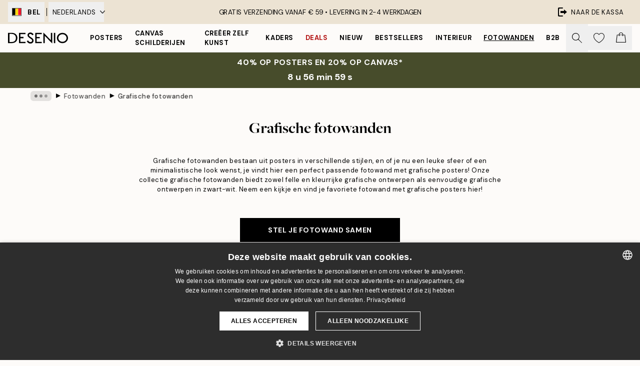

--- FILE ---
content_type: text/html; charset=utf-8
request_url: https://desenio.be/nl-be/g/fotowanden/grafische-posters-2/
body_size: 46032
content:
<!DOCTYPE html><html dir="ltr" lang="nl"><head><title>Grafische ontwerpen | Fotowanden met grafische illustraties - Desenio.be</title><meta name="description" content="Fotowanden met grafische posters. Wij bieden stijlvolle fotowanden met modern grafisch design die mooi staan in zowel de woonkamer als de slaapkamer. Shop nu je favoriete grafische fotowand online bij Desenio!"/><meta charSet="utf-8"/><meta name="viewport" content="initial-scale=1.0, width=device-width"/><link rel="canonical" href="https://desenio.be/nl-be/g/fotowanden/grafische-posters-2/"/><link rel="alternate" hrefLang="en-gb" href="https://desenio.co.uk/g/gallery-walls/graphical-2/"/><link rel="alternate" hrefLang="da-dk" href="https://desenio.dk/g/billedvaeg/grafisk-2/"/><link rel="alternate" hrefLang="de-de" href="https://desenio.de/g/bilderwande/grafische-kunst/"/><link rel="alternate" hrefLang="de-at" href="https://desenio.at/g/bilderwande/grafische-kunst/"/><link rel="alternate" hrefLang="sv-se" href="https://desenio.se/g/tavelvaggar/grafiskt-2/"/><link rel="alternate" hrefLang="it-it" href="https://desenio.it/g/gallerie-a-parete/grafica/"/><link rel="alternate" hrefLang="fi-fi" href="https://desenio.fi/g/tauluseinat/graafiset-2/"/><link rel="alternate" hrefLang="fr-fr" href="https://desenio.fr/g/decoration-murale/graphisme/"/><link rel="alternate" hrefLang="nl-nl" href="https://desenio.nl/g/fotowanden/grafische-posters-2/"/><link rel="alternate" hrefLang="no-no" href="https://desenio.no/g/bildevegger/grafisk-2/"/><link rel="alternate" hrefLang="en-ie" href="https://desenio.ie/g/gallery-walls/graphical-2/"/><link rel="alternate" hrefLang="pl-pl" href="https://desenio.pl/g/galeria-obrazow/grafiki-2/"/><link rel="alternate" hrefLang="en-hu" href="https://desenio.eu/g/gallery-walls/graphic/"/><link rel="alternate" hrefLang="es-es" href="https://desenio.es/g/galerias-de-pared/diseo-grafico/"/><link rel="alternate" hrefLang="en-us" href="https://desenio.com/g/gallery-walls/graphical-2/"/><link rel="alternate" hrefLang="en-ca" href="https://desenio.ca/g/gallery-walls/graphical-2/"/><link rel="alternate" hrefLang="en-jp" href="https://desenio.jp/g/gallery-walls/graphical-2/"/><link rel="alternate" hrefLang="ko-kr" href="https://desenio.kr/g/gallery-walls/graphical-2/"/><link rel="alternate" hrefLang="en-au" href="https://desenio.com.au/g/gallery-walls/graphical-2/"/><link rel="alternate" hrefLang="cs-cz" href="https://desenio.cz/g/nastenne-galerie/graficke-2/"/><link rel="alternate" hrefLang="el-gr" href="https://desenio.gr/g/gallery-wall/graphic/"/><link rel="alternate" hrefLang="pt-pt" href="https://desenio.pt/g/paredes-de-quadros/graficamente-2/"/><link rel="alternate" hrefLang="sk-sk" href="https://desenio.sk/g/zostavy-obrazov/graficke-plagaty-2/"/><link rel="alternate" hrefLang="de-ch" href="https://desenio.ch/de-ch/g/bilderwande/grafische-kunst/"/><link rel="alternate" hrefLang="fr-ch" href="https://desenio.ch/fr-ch/g/decoration-murale/graphisme/"/><link rel="alternate" hrefLang="it-ch" href="https://desenio.ch/it-ch/g/gallerie-a-parete/grafica/"/><link rel="alternate" hrefLang="de-be" href="https://desenio.be/de-be/g/bilderwande/grafische-kunst/"/><link rel="alternate" hrefLang="nl-be" href="https://desenio.be/nl-be/g/fotowanden/grafische-posters-2/"/><link rel="alternate" hrefLang="fr-be" href="https://desenio.be/fr-be/g/decoration-murale/graphisme/"/><link rel="alternate" hrefLang="es-us" href="https://desenio.com/es-us/g/galerias-de-pared/diseo-grafico/"/><link rel="alternate" hrefLang="fr-ca" href="https://desenio.ca/fr-ca/g/decoration-murale/graphisme/"/><link rel="alternate" hrefLang="x-default" href="https://desenio.com/g/gallery-walls/graphical-2/"/><meta property="og:description" content="Fotowanden met grafische posters. Wij bieden stijlvolle fotowanden met modern grafisch design die mooi staan in zowel de woonkamer als de slaapkamer. Shop nu je favoriete grafische fotowand online bij Desenio!"/><meta property="og:url" content="https://desenio.be/nl-be/g/fotowanden/grafische-posters-2/"/><meta property="og:site_name" content="Desenio"/><link rel="preload" href="/_next/static/media/logo.9c4c515a.svg" as="image" fetchpriority="high"/><link rel="preload" href="/_next/static/media/search.6ab51709.svg" as="image" fetchpriority="high"/><link rel="preload" href="/_next/static/media/heart-outline.390ce03b.svg" as="image" fetchpriority="high"/><link rel="preload" href="/_next/static/media/bag-outline.2ac31710.svg" as="image" fetchpriority="high"/><link rel="preload" as="image" imageSrcSet="https://media.desenio.com/site_images/67f86930dbd1d091e70804da_487225890_INSP11062_main_image_DS.jpg?auto=compress%2Cformat&amp;fit=max&amp;w=384 384w, https://media.desenio.com/site_images/67f86930dbd1d091e70804da_487225890_INSP11062_main_image_DS.jpg?auto=compress%2Cformat&amp;fit=max&amp;w=640 640w, https://media.desenio.com/site_images/67f86930dbd1d091e70804da_487225890_INSP11062_main_image_DS.jpg?auto=compress%2Cformat&amp;fit=max&amp;w=750 750w, https://media.desenio.com/site_images/67f86930dbd1d091e70804da_487225890_INSP11062_main_image_DS.jpg?auto=compress%2Cformat&amp;fit=max&amp;w=828 828w, https://media.desenio.com/site_images/67f86930dbd1d091e70804da_487225890_INSP11062_main_image_DS.jpg?auto=compress%2Cformat&amp;fit=max&amp;w=1080 1080w, https://media.desenio.com/site_images/67f86930dbd1d091e70804da_487225890_INSP11062_main_image_DS.jpg?auto=compress%2Cformat&amp;fit=max&amp;w=1200 1200w, https://media.desenio.com/site_images/67f86930dbd1d091e70804da_487225890_INSP11062_main_image_DS.jpg?auto=compress%2Cformat&amp;fit=max&amp;w=1920 1920w, https://media.desenio.com/site_images/67f86930dbd1d091e70804da_487225890_INSP11062_main_image_DS.jpg?auto=compress%2Cformat&amp;fit=max&amp;w=2048 2048w, https://media.desenio.com/site_images/67f86930dbd1d091e70804da_487225890_INSP11062_main_image_DS.jpg?auto=compress%2Cformat&amp;fit=max&amp;w=3840 3840w" imageSizes="(max-width: 767px) 95vw, (max-width: 1280px) 60vw, 704px" fetchpriority="high"/><link rel="preload" as="image" imageSrcSet="https://media.desenio.com/site_images/67f868b2f4a0856dfb4ac9f9_1173263659_INSP11013_main_image_DS.jpg?auto=compress%2Cformat&amp;fit=max&amp;w=384 384w, https://media.desenio.com/site_images/67f868b2f4a0856dfb4ac9f9_1173263659_INSP11013_main_image_DS.jpg?auto=compress%2Cformat&amp;fit=max&amp;w=640 640w, https://media.desenio.com/site_images/67f868b2f4a0856dfb4ac9f9_1173263659_INSP11013_main_image_DS.jpg?auto=compress%2Cformat&amp;fit=max&amp;w=750 750w, https://media.desenio.com/site_images/67f868b2f4a0856dfb4ac9f9_1173263659_INSP11013_main_image_DS.jpg?auto=compress%2Cformat&amp;fit=max&amp;w=828 828w, https://media.desenio.com/site_images/67f868b2f4a0856dfb4ac9f9_1173263659_INSP11013_main_image_DS.jpg?auto=compress%2Cformat&amp;fit=max&amp;w=1080 1080w, https://media.desenio.com/site_images/67f868b2f4a0856dfb4ac9f9_1173263659_INSP11013_main_image_DS.jpg?auto=compress%2Cformat&amp;fit=max&amp;w=1200 1200w, https://media.desenio.com/site_images/67f868b2f4a0856dfb4ac9f9_1173263659_INSP11013_main_image_DS.jpg?auto=compress%2Cformat&amp;fit=max&amp;w=1920 1920w, https://media.desenio.com/site_images/67f868b2f4a0856dfb4ac9f9_1173263659_INSP11013_main_image_DS.jpg?auto=compress%2Cformat&amp;fit=max&amp;w=2048 2048w, https://media.desenio.com/site_images/67f868b2f4a0856dfb4ac9f9_1173263659_INSP11013_main_image_DS.jpg?auto=compress%2Cformat&amp;fit=max&amp;w=3840 3840w" imageSizes="(max-width: 767px) 95vw, (max-width: 1280px) 60vw, 704px" fetchpriority="high"/><link rel="preload" as="image" imageSrcSet="https://media.desenio.com/site_images/67f8684adbd1d091e70804ba_1934927604_INSP10973_main_image_DS.jpg?auto=compress%2Cformat&amp;fit=max&amp;w=384 384w, https://media.desenio.com/site_images/67f8684adbd1d091e70804ba_1934927604_INSP10973_main_image_DS.jpg?auto=compress%2Cformat&amp;fit=max&amp;w=640 640w, https://media.desenio.com/site_images/67f8684adbd1d091e70804ba_1934927604_INSP10973_main_image_DS.jpg?auto=compress%2Cformat&amp;fit=max&amp;w=750 750w, https://media.desenio.com/site_images/67f8684adbd1d091e70804ba_1934927604_INSP10973_main_image_DS.jpg?auto=compress%2Cformat&amp;fit=max&amp;w=828 828w, https://media.desenio.com/site_images/67f8684adbd1d091e70804ba_1934927604_INSP10973_main_image_DS.jpg?auto=compress%2Cformat&amp;fit=max&amp;w=1080 1080w, https://media.desenio.com/site_images/67f8684adbd1d091e70804ba_1934927604_INSP10973_main_image_DS.jpg?auto=compress%2Cformat&amp;fit=max&amp;w=1200 1200w, https://media.desenio.com/site_images/67f8684adbd1d091e70804ba_1934927604_INSP10973_main_image_DS.jpg?auto=compress%2Cformat&amp;fit=max&amp;w=1920 1920w, https://media.desenio.com/site_images/67f8684adbd1d091e70804ba_1934927604_INSP10973_main_image_DS.jpg?auto=compress%2Cformat&amp;fit=max&amp;w=2048 2048w, https://media.desenio.com/site_images/67f8684adbd1d091e70804ba_1934927604_INSP10973_main_image_DS.jpg?auto=compress%2Cformat&amp;fit=max&amp;w=3840 3840w" imageSizes="(max-width: 767px) 95vw, (max-width: 1280px) 60vw, 704px" fetchpriority="high"/><link rel="preload" as="image" imageSrcSet="https://media.desenio.com/site_images/67f866fe3f0a3e1ef1bd4637_461210865_INSP10842_main_image_DS.jpg?auto=compress%2Cformat&amp;fit=max&amp;w=384 384w, https://media.desenio.com/site_images/67f866fe3f0a3e1ef1bd4637_461210865_INSP10842_main_image_DS.jpg?auto=compress%2Cformat&amp;fit=max&amp;w=640 640w, https://media.desenio.com/site_images/67f866fe3f0a3e1ef1bd4637_461210865_INSP10842_main_image_DS.jpg?auto=compress%2Cformat&amp;fit=max&amp;w=750 750w, https://media.desenio.com/site_images/67f866fe3f0a3e1ef1bd4637_461210865_INSP10842_main_image_DS.jpg?auto=compress%2Cformat&amp;fit=max&amp;w=828 828w, https://media.desenio.com/site_images/67f866fe3f0a3e1ef1bd4637_461210865_INSP10842_main_image_DS.jpg?auto=compress%2Cformat&amp;fit=max&amp;w=1080 1080w, https://media.desenio.com/site_images/67f866fe3f0a3e1ef1bd4637_461210865_INSP10842_main_image_DS.jpg?auto=compress%2Cformat&amp;fit=max&amp;w=1200 1200w, https://media.desenio.com/site_images/67f866fe3f0a3e1ef1bd4637_461210865_INSP10842_main_image_DS.jpg?auto=compress%2Cformat&amp;fit=max&amp;w=1920 1920w, https://media.desenio.com/site_images/67f866fe3f0a3e1ef1bd4637_461210865_INSP10842_main_image_DS.jpg?auto=compress%2Cformat&amp;fit=max&amp;w=2048 2048w, https://media.desenio.com/site_images/67f866fe3f0a3e1ef1bd4637_461210865_INSP10842_main_image_DS.jpg?auto=compress%2Cformat&amp;fit=max&amp;w=3840 3840w" imageSizes="(max-width: 767px) 95vw, (max-width: 1280px) 60vw, 704px" fetchpriority="high"/><link rel="preload" as="image" imageSrcSet="https://media.desenio.com/site_images/67f8670625afaa0ed7618e5a_1716948044_INSP10846_main_image_DS.jpg?auto=compress%2Cformat&amp;fit=max&amp;w=384 384w, https://media.desenio.com/site_images/67f8670625afaa0ed7618e5a_1716948044_INSP10846_main_image_DS.jpg?auto=compress%2Cformat&amp;fit=max&amp;w=640 640w, https://media.desenio.com/site_images/67f8670625afaa0ed7618e5a_1716948044_INSP10846_main_image_DS.jpg?auto=compress%2Cformat&amp;fit=max&amp;w=750 750w, https://media.desenio.com/site_images/67f8670625afaa0ed7618e5a_1716948044_INSP10846_main_image_DS.jpg?auto=compress%2Cformat&amp;fit=max&amp;w=828 828w, https://media.desenio.com/site_images/67f8670625afaa0ed7618e5a_1716948044_INSP10846_main_image_DS.jpg?auto=compress%2Cformat&amp;fit=max&amp;w=1080 1080w, https://media.desenio.com/site_images/67f8670625afaa0ed7618e5a_1716948044_INSP10846_main_image_DS.jpg?auto=compress%2Cformat&amp;fit=max&amp;w=1200 1200w, https://media.desenio.com/site_images/67f8670625afaa0ed7618e5a_1716948044_INSP10846_main_image_DS.jpg?auto=compress%2Cformat&amp;fit=max&amp;w=1920 1920w, https://media.desenio.com/site_images/67f8670625afaa0ed7618e5a_1716948044_INSP10846_main_image_DS.jpg?auto=compress%2Cformat&amp;fit=max&amp;w=2048 2048w, https://media.desenio.com/site_images/67f8670625afaa0ed7618e5a_1716948044_INSP10846_main_image_DS.jpg?auto=compress%2Cformat&amp;fit=max&amp;w=3840 3840w" imageSizes="(max-width: 767px) 95vw, (max-width: 1280px) 60vw, 704px" fetchpriority="high"/><link rel="preload" as="image" imageSrcSet="https://media.desenio.com/site_images/67f86704640a92c19e12d5f8_1793493050_INSP10845_main_image_DS.jpg?auto=compress%2Cformat&amp;fit=max&amp;w=384 384w, https://media.desenio.com/site_images/67f86704640a92c19e12d5f8_1793493050_INSP10845_main_image_DS.jpg?auto=compress%2Cformat&amp;fit=max&amp;w=640 640w, https://media.desenio.com/site_images/67f86704640a92c19e12d5f8_1793493050_INSP10845_main_image_DS.jpg?auto=compress%2Cformat&amp;fit=max&amp;w=750 750w, https://media.desenio.com/site_images/67f86704640a92c19e12d5f8_1793493050_INSP10845_main_image_DS.jpg?auto=compress%2Cformat&amp;fit=max&amp;w=828 828w, https://media.desenio.com/site_images/67f86704640a92c19e12d5f8_1793493050_INSP10845_main_image_DS.jpg?auto=compress%2Cformat&amp;fit=max&amp;w=1080 1080w, https://media.desenio.com/site_images/67f86704640a92c19e12d5f8_1793493050_INSP10845_main_image_DS.jpg?auto=compress%2Cformat&amp;fit=max&amp;w=1200 1200w, https://media.desenio.com/site_images/67f86704640a92c19e12d5f8_1793493050_INSP10845_main_image_DS.jpg?auto=compress%2Cformat&amp;fit=max&amp;w=1920 1920w, https://media.desenio.com/site_images/67f86704640a92c19e12d5f8_1793493050_INSP10845_main_image_DS.jpg?auto=compress%2Cformat&amp;fit=max&amp;w=2048 2048w, https://media.desenio.com/site_images/67f86704640a92c19e12d5f8_1793493050_INSP10845_main_image_DS.jpg?auto=compress%2Cformat&amp;fit=max&amp;w=3840 3840w" imageSizes="(max-width: 767px) 95vw, (max-width: 1280px) 60vw, 704px" fetchpriority="high"/><meta name="next-head-count" content="50"/><link rel="shortcut icon" href="/favicon.ico" type="image/x-icon"/><link rel="mask-icon" href="/mask-icon.svg" color="black"/><link rel="apple-touch-icon" href="/touch-icon.png"/><meta name="theme-color" content="#eee" media="(prefers-color-scheme: light)"/><meta name="theme-color" content="#000" media="(prefers-color-scheme: dark)"/><meta name="theme-color" content="#eee"/><meta name="google" content="notranslate"/><link rel="preload" href="/_next/static/css/6d1d0b5db35f020f.css" as="style" crossorigin="anonymous"/><link rel="stylesheet" href="/_next/static/css/6d1d0b5db35f020f.css" crossorigin="anonymous" data-n-g=""/><link rel="preload" href="/_next/static/css/833f48369b64c52b.css" as="style" crossorigin="anonymous"/><link rel="stylesheet" href="/_next/static/css/833f48369b64c52b.css" crossorigin="anonymous" data-n-p=""/><noscript data-n-css=""></noscript><script defer="" crossorigin="anonymous" nomodule="" src="/_next/static/chunks/polyfills-42372ed130431b0a.js"></script><script src="/js/cookie-script/56f0ac5b1d9eae250dcc2b6104f85604.js" defer="" data-nscript="beforeInteractive" crossorigin="anonymous"></script><script defer="" src="/_next/static/chunks/5667.b29e61275f8108a4.js" crossorigin="anonymous"></script><script defer="" src="/_next/static/chunks/3444.baac915d921c3c13.js" crossorigin="anonymous"></script><script defer="" src="/_next/static/chunks/1899.af33a333efc43a50.js" crossorigin="anonymous"></script><script src="/_next/static/chunks/webpack-27beb21673fc6071.js" defer="" crossorigin="anonymous"></script><script src="/_next/static/chunks/framework-2e93983b0e889e06.js" defer="" crossorigin="anonymous"></script><script src="/_next/static/chunks/main-b0a0f65d9ac069d8.js" defer="" crossorigin="anonymous"></script><script src="/_next/static/chunks/pages/_app-9f1c28828f271eb5.js" defer="" crossorigin="anonymous"></script><script src="/_next/static/chunks/6577-29b08a669c31dea3.js" defer="" crossorigin="anonymous"></script><script src="/_next/static/chunks/9111-627649a45d346422.js" defer="" crossorigin="anonymous"></script><script src="/_next/static/chunks/2120-aafe4bba91c54a60.js" defer="" crossorigin="anonymous"></script><script src="/_next/static/chunks/9107-c3148b6ff11f9806.js" defer="" crossorigin="anonymous"></script><script src="/_next/static/chunks/3179-1b5dd86aca9e0291.js" defer="" crossorigin="anonymous"></script><script src="/_next/static/chunks/pages/g/%5B...slug%5D-52b5d4730b58b2d4.js" defer="" crossorigin="anonymous"></script><script src="/_next/static/iB9oUelTc7SmgNHHbOq_5/_buildManifest.js" defer="" crossorigin="anonymous"></script><script src="/_next/static/iB9oUelTc7SmgNHHbOq_5/_ssgManifest.js" defer="" crossorigin="anonymous"></script></head><body class="notranslate" lang="nl"><noscript><iframe title="Google Tag Manager" src="https://www.googletagmanager.com/ns.html?id=GTM-PMNSHMZ" height="0" width="0" style="display:none;visibility:hidden"></iframe></noscript><div id="__loading-indicator"></div><div id="__next"><script>history.scrollRestoration = "manual"</script><div id="app" data-project="DS" class="__variable_6e5d6a __variable_0d9ce4 font-body flex min-h-full flex-col"><a href="#main" class="visually-hidden">Skip to main content.</a><aside id="status" class="relative z-40 h-8 bg-brand-cream px-4 w-content:h-12 z-40"><noscript class="flex-center absolute left-0 top-0 z-max flex h-full w-full bg-urgent text-tiny font-medium text-white w-content:text-sm">Schakel JavaScript in om te beginnen met shoppen!</noscript><div class="relative m-auto flex h-full max-w-header items-center justify-between"><div class="relative hidden h-full w-48 items-center py-1 w-content:flex ltr:-left-2 rtl:-right-2"><button class="flex h-full items-center px-2 text-xs font-bold uppercase hover:bg-brand-500 hover:bg-opacity-10" title="Change country. The current country is: Belgium"><div class="relative me-3 border border-brand-900" style="min-height:15.4px;min-width:19px"><img alt="Belgium flag icon" aria-hidden="true" loading="lazy" width="640" height="480" decoding="async" data-nimg="1" class="absolute h-full w-full object-cover" style="color:transparent" src="/_next/static/media/be.29774a37.svg"/></div><span title="Belgium">BEL</span></button><div role="separator" aria-orientation="vertical" class="relative mx-1 !h-4 bg-black h-full" style="width:1px"></div><div class="relative h-full"><button class="flex h-full items-center px-2 text-xs uppercase text-black hover:bg-brand-500 hover:bg-opacity-10" title="Change language. The current language is: Nederlands">Nederlands<img alt="Down arrow icon" aria-hidden="true" loading="lazy" width="10" height="6" decoding="async" data-nimg="1" class="ms-2 opacity-75" style="color:transparent" src="/_next/static/media/arrow-down.92f2b5e4.svg"/></button></div></div><span></span><div role="region" aria-label="Announcements" class="w-full h-full flex-1 relative"><ul class="flex w-full flex-center h-full"><li aria-posinset="1" aria-setsize="1" class="transition-opacity absolute w-full overflow-hidden flex flex-center opacity-100" style="transition-duration:500ms"><p class="truncate w-content:scale-90">GRATIS VERZENDING VANAF € 59 •    LEVERING IN 2-4 WERKDAGEN</p></li></ul></div><a href="https://nl-checkout.desenio.be/checkout/" class="hidden h-full w-48 justify-end py-1 w-content:flex"><div class="relative flex items-center px-4 text-xs uppercase hover:bg-brand-ivory-900 hover:bg-opacity-10 ltr:-right-4 rtl:-left-4"><img alt="Checkout icon" aria-hidden="true" loading="lazy" width="18" height="18" decoding="async" data-nimg="1" class="rtl-mirror me-2" style="color:transparent" src="/_next/static/media/exit.97f80cf2.svg"/>Naar de kassa</div></a></div></aside><header role="banner" class="sticky top-0 z-30 border-b border-brand-500/50 bg-brand-white px-2 w-content:px-4" aria-label="Main navigation"><nav class="m-auto flex h-14 max-w-header" role="navigation"><div class="flex flex-1 w-content:hidden"></div><div class="flex min-w-fit items-center justify-center w-content:me-8 w-content:justify-start"><a class="flex items-center transition-opacity duration-300 active:hover:opacity-60 active:hover:transition-none active:hover:delay-0 opacity-100 w-content:delay-600" href="https://desenio.be/nl-be/"><img alt="Desenio Logo" fetchpriority="high" width="581" height="116" decoding="async" data-nimg="1" style="color:transparent;height:22.8px;width:120px" src="/_next/static/media/logo.9c4c515a.svg"/></a></div><section id="synapse-popover-group-Rr7b6" aria-label="Site Navigation" class="hide-scrollbar hidden h-full overflow-x-scroll transition-opacity w-content:flex opacity-100 w-content:delay-600"><div class="menu-test-desktop-variant static border-b border-transparent hover:border-black"><a class="popover-button flex-center flex flex-center flex h-full w-full text-nowrap flex items-center justify-center h-full px-3 text-xs font-bold uppercase font-body" id="synapse-popover-R6r7b6-button" aria-expanded="false" href="https://desenio.be/nl-be/posters/">Posters</a></div><div class="menu-test-desktop-variant static border-b border-transparent hover:border-black"><a class="popover-button flex-center flex flex-center flex h-full w-full text-nowrap flex items-center justify-center h-full px-3 text-xs font-bold uppercase font-body" id="synapse-popover-Rar7b6-button" aria-expanded="false" href="https://desenio.be/nl-be/canvas/">Canvas Schilderijen</a></div><div class="menu-test-desktop-variant static border-b border-transparent hover:border-black"><a class="popover-button flex-center flex flex-center flex h-full w-full text-nowrap flex items-center justify-center h-full px-3 text-xs font-bold uppercase font-body" id="synapse-popover-Rer7b6-button" aria-expanded="false" href="https://desenio.be/nl-be/posters/creeer-zelf-kunst/">Creëer zelf kunst</a></div><div class="menu-test-desktop-variant static border-b border-transparent hover:border-black"><a class="popover-button flex-center flex flex-center flex h-full w-full text-nowrap flex items-center justify-center h-full px-3 text-xs font-bold uppercase font-body" id="synapse-popover-Rir7b6-button" aria-expanded="false" href="https://desenio.be/nl-be/lijsten/">Kaders</a></div><div class="menu-test-desktop-variant static border-b border-transparent hover:border-black"><a class="popover-button flex-center flex flex-center flex h-full w-full text-nowrap flex items-center justify-center h-full px-3 text-xs font-bold uppercase font-body text-urgent" id="synapse-popover-Rmr7b6-button" aria-expanded="false" href="https://desenio.be/nl-be/sale/">Deals</a></div><div class="menu-test-desktop-variant static border-b border-transparent hover:border-black"><a class="popover-button flex-center flex flex-center flex h-full w-full text-nowrap flex items-center justify-center h-full px-3 text-xs font-bold uppercase font-body" id="synapse-popover-Rqr7b6-button" aria-expanded="false" href="https://desenio.be/nl-be/nieuw-3/">Nieuw</a></div><div class="menu-test-desktop-variant static border-b border-transparent hover:border-black"><a class="popover-button flex-center flex flex-center flex h-full w-full text-nowrap flex items-center justify-center h-full px-3 text-xs font-bold uppercase font-body" id="synapse-popover-Rur7b6-button" aria-expanded="false" href="https://desenio.be/nl-be/posters/bestsellers/">Bestsellers</a></div><div class="menu-test-desktop-variant static border-b border-transparent hover:border-black"><a class="popover-button flex-center flex flex-center flex h-full w-full text-nowrap flex items-center justify-center h-full px-3 text-xs font-bold uppercase font-body" id="synapse-popover-R12r7b6-button" aria-expanded="false" href="https://desenio.be/nl-be/interieur/">Interieur</a></div><div class="menu-test-desktop-variant static border-b border-transparent hover:border-black"><a class="popover-button flex-center flex flex-center flex h-full w-full text-nowrap flex items-center justify-center h-full px-3 text-xs font-bold uppercase font-body underline" id="synapse-popover-R16r7b6-button" aria-expanded="false" href="https://desenio.be/nl-be/fotowanden/">Fotowanden</a></div><div class="menu-test-desktop-variant static border-b border-transparent hover:border-black"><a class="popover-button flex-center flex flex-center flex h-full w-full text-nowrap flex items-center justify-center h-full px-3 text-xs font-bold uppercase font-body" id="synapse-popover-R1ar7b6-button" aria-expanded="false" href="https://desenio.be/nl-be/desenio-b2b/">B2B</a></div></section><div class="flex flex-1"><div class="ms-auto flex items-center transition-opacity duration-300 opacity-100 delay-600"><div class="relative flex h-full items-center"><button class="group hidden h-full w-11 items-center justify-center transition-opacity duration-300 w-content:flex opacity-100 w-content:delay-600" aria-label="Zoeken"><img alt="Search icon" aria-hidden="true" fetchpriority="high" width="20" height="20" decoding="async" data-nimg="1" class="duration-150 xl:group-hover:opacity-75" style="color:transparent" src="/_next/static/media/search.6ab51709.svg"/></button><div class="relative flex h-full items-center" id="synapse-icons-end-R1b7b6-shopping-menu-wrapper"><button class="flex items-center justify-center relative w-11 h-12 animate" tabindex="0" aria-expanded="false" aria-controls="shopping-menu-container__wishlist" aria-label="Show products in Wishlist"><img alt="Icon ends icon" aria-hidden="true" fetchpriority="high" width="144" height="132" decoding="async" data-nimg="1" style="color:transparent;width:22px;height:20px" src="/_next/static/media/heart-outline.390ce03b.svg"/></button><button class="flex items-center justify-center relative w-11 h-12" tabindex="0" aria-expanded="false" aria-controls="shopping-menu-container__cart" aria-label="Show products in Cart"><img alt="Empty cart icon" aria-hidden="true" fetchpriority="high" width="121" height="140" decoding="async" data-nimg="1" style="color:transparent;width:20px;height:20px;position:relative;top:-1px" src="/_next/static/media/bag-outline.2ac31710.svg"/></button></div></div></div></div></nav></header><div id="promotional-banner" class="sticky top-0 z-20" style="top:0px"><a href="https://desenio.be/nl-be/promotion/sale/"><aside aria-labelledby="synapse-promotional-banner-Rc7b6-title" class="flex flex-col flex-center py-2 px-4 z-20 text-center group" style="background:#474c2b;color:#fff"><div class="max-w-header relative w-full"><div class="flex flex-col px-8"><span id="synapse-promotional-banner-Rc7b6-title" class="uppercase font-bold text-md">40% op posters en 20% op canvas*</span></div><div class="hidden sm:block" style="background:#474c2b;color:#fff"><time dateTime="2026-01-25" class="flex pt-1 font-bold flex-center text-[18px]"><span class="mx-1" aria-hidden="true">0 min <!-- -->0 s</span><span class="visually-hidden">Geldig tot: 2026-01-25</span></time></div></div></aside></a></div><a href="https://desenio.be/nl-be/promotion/sale/"><div class="-mt-2 pb-2 sm:mt-0 sm:hidden sm:pb-0" style="background:#474c2b;color:#fff"><time dateTime="2026-01-25" class="flex pt-1 font-bold flex-center text-[18px]"><span class="mx-1" aria-hidden="true">0 min</span><span class="mx-1" aria-hidden="true">0 s</span><span class="visually-hidden">Geldig tot: 2026-01-25</span></time></div></a><span></span><main id="main" class="flex-1"><nav id="breadcrumbs" class="flex items-center w-full overflow-x-auto hide-scrollbar mask-x-scroll px-4 py-1 mx-auto mb-6 max-w-content" aria-label="Breadcrumb" data-ph="breadcrumbs"><div class="sticky start-0 z-10 flex items-center transition-opacity duration-150 shrink-0 opacity-100 delay-150"><div role="presentation" class="flex flex-center h-5 px-2 bg-black/10 rounded-md me-2"><div class="rounded-full bg-black me-1 last:me-0" style="height:6px;width:6px;opacity:calc(0.5 - 0 * 0.1)"></div><div class="rounded-full bg-black me-1 last:me-0" style="height:6px;width:6px;opacity:calc(0.5 - 1 * 0.1)"></div><div class="rounded-full bg-black me-1 last:me-0" style="height:6px;width:6px;opacity:calc(0.5 - 2 * 0.1)"></div></div><div role="separator" aria-orientation="vertical" class="relative font-bold -top-px text-md start-px rtl-mirror">▸</div></div><ol class="flex flex-nowrap ps-1 ms-2" style="transform:translate3d(0px, 0px, 0px)"><li class="flex flex-nowrap mx-1 transition-opacity group duration-300 ltr:first:-ml-3 rtl:first:-mr-3 opacity-0 pointer-events-none"><a class="flex items-center me-2 group-last:me-0 whitespace-nowrap hover:underline truncate text-black/80 text-xs" tabindex="0" style="max-width:15rem" href="https://desenio.be/nl-be/">Desenio</a><div role="separator" aria-orientation="vertical" class="relative font-bold -top-px text-md start-px rtl-mirror">▸</div></li><li class="flex flex-nowrap mx-1 transition-opacity group duration-300 ltr:first:-ml-3 rtl:first:-mr-3 opacity-100"><a class="flex items-center me-2 group-last:me-0 whitespace-nowrap hover:underline truncate text-black/80 text-xs" tabindex="0" style="max-width:15rem" href="https://desenio.be/nl-be/g/fotowanden/">Fotowanden</a><div role="separator" aria-orientation="vertical" class="relative font-bold -top-px text-md start-px rtl-mirror">▸</div></li><li class="flex flex-nowrap mx-1 transition-opacity group duration-300 ltr:first:-ml-3 rtl:first:-mr-3 opacity-100"><a class="flex items-center me-2 group-last:me-0 whitespace-nowrap hover:underline truncate font-medium pe-3 text-black/80 text-xs" aria-current="page" tabindex="0" style="max-width:15rem" href="https://desenio.be/nl-be/g/fotowanden/grafische-posters-2/">Grafische fotowanden</a></li></ol></nav><div class="mx-4"><div class="mx-auto flex w-full max-w-content flex-col items-center"><h1 class="h1 mb-8 px-4 text-center">Grafische fotowanden</h1><div class="mb-12 max-w-3xl px-4 text-center text-xs"><div id="mainCategoryName" style="text-align: center;"></div><div class="text" style="text-align: center;">Grafische fotowanden bestaan uit posters in verschillende stijlen, en of je nu een leuke sfeer of een minimalistische look wenst, je vindt hier een perfect passende fotowand met grafische posters! Onze collectie grafische fotowanden biedt zowel felle en kleurrijke grafische ontwerpen als eenvoudige grafische ontwerpen in zwart-wit. Neem een kijkje en vind je favoriete fotowand met grafische posters hier!</div></div><a href="https://nl-gwt.desenio.be" class="button button-primary mx-auto mb-12 hidden max-w-xs md:flex" style="width:calc(100%-2rem)">STEL JE FOTOWAND SAMEN</a><div class="relative mb-6 flex h-11 w-screen items-center border-b border-t border-brand-500 bg-brand-white sm:h-12 sm:w-full sm:justify-center sm:gap-5 sm:border-none sm:px-4 md:px-0 w-content:mb-12 bg-blur bg-brand-white/90" style="position:sticky;top:0;z-index:11"><button class="flex-center sm:button sm:button-secondary group flex w-full max-w-xs py-2 sm:py-0 md:absolute md:start-0">Categorieën</button><div class="relative flex flex-col flex-center sm:flex hidden md:absolute mx-auto md:start-0 md:end-0 w-max" data-ph="grid-switch"><div class="flex w-full mb-2 flex-center"><div role="button" aria-hidden="true" class="cursor-pointer h-6 w-6 relative flex me-4 flex-center pointer-events-none" style="border:1px solid black"><div class="absolute w-full border-t border-black"></div><div class="absolute h-full border-l border-black"></div></div><div role="button" aria-hidden="true" class="cursor-pointer border h-6 w-6 border-black opacity-40 focus:opacity-100 cursor-pointer" style="border:1px solid black"></div></div><span class="text-xs md:inline hidden" aria-hidden="true">Tegel</span></div><div role="separator" aria-orientation="vertical" class="block shrink-0 bg-brand-500 sm:hidden h-full" style="width:1px"></div><button class="flex-center sm:button sm:button-secondary group flex w-full max-w-xs py-2 sm:py-0 md:absolute md:end-0">Shop per kamer</button><span></span></div><div class="relative flex flex-col flex-center mb-6 sm:hidden flex" data-ph="grid-switch"><div class="flex w-full mb-2 flex-center"><div role="button" aria-hidden="true" class="cursor-pointer h-6 w-6 relative flex me-4 flex-center pointer-events-none" style="border:1px solid black"><div class="absolute w-full border-t border-black"></div><div class="absolute h-full border-l border-black"></div></div><div role="button" aria-hidden="true" class="cursor-pointer border h-6 w-6 border-black opacity-40 focus:opacity-100 cursor-pointer" style="border:1px solid black"></div></div><span class="text-xs md:inline hidden" aria-hidden="true">Tegel</span></div><section class="relative flex w-full flex-col" id="synapse-product-list-Rp99b6" role="feed" aria-live="polite" aria-atomic="false" aria-relevant="all" aria-busy="false" aria-label="Grafische fotowanden"><div class="grid w-content:mb-6 w-content:gap-6 mb-4 w-full gap-4 md:mb-5 md:gap-5 grid-cols-2 md:grid-cols-[repeat(4,1fr)] md:grid-rows-[repeat(min-content,1fr)]"><article title="Joyful fotowand" id="synapse-product-image-R3p99b6" aria-setsize="61" aria-posinset="1" class="w-full"><a class="block pinterest-enabled pinterest-enabled" title="Joyful fotowand" href="https://desenio.be/nl-be/g/p/fotowanden/joyful-fotowand/"><div class="relative h-0 w-full overflow-hidden pb-[100%]"><img alt="Een feestelijke galeriewand met kerstillustraties: een kerstboom versierd door handen, een zwaan met Joyeux Noël, een cocktailgl" fetchpriority="high" decoding="async" data-nimg="fill" class="object-cover object-center" style="position:absolute;height:100%;width:100%;left:0;top:0;right:0;bottom:0;color:transparent;max-width:100%;background-size:cover;background-position:50% 50%;background-repeat:no-repeat;background-image:url(&quot;data:image/svg+xml;charset=utf-8,%3Csvg xmlns=&#x27;http://www.w3.org/2000/svg&#x27; %3E%3Cfilter id=&#x27;b&#x27; color-interpolation-filters=&#x27;sRGB&#x27;%3E%3CfeGaussianBlur stdDeviation=&#x27;20&#x27;/%3E%3CfeColorMatrix values=&#x27;1 0 0 0 0 0 1 0 0 0 0 0 1 0 0 0 0 0 100 -1&#x27; result=&#x27;s&#x27;/%3E%3CfeFlood x=&#x27;0&#x27; y=&#x27;0&#x27; width=&#x27;100%25&#x27; height=&#x27;100%25&#x27;/%3E%3CfeComposite operator=&#x27;out&#x27; in=&#x27;s&#x27;/%3E%3CfeComposite in2=&#x27;SourceGraphic&#x27;/%3E%3CfeGaussianBlur stdDeviation=&#x27;20&#x27;/%3E%3C/filter%3E%3Cimage width=&#x27;100%25&#x27; height=&#x27;100%25&#x27; x=&#x27;0&#x27; y=&#x27;0&#x27; preserveAspectRatio=&#x27;none&#x27; style=&#x27;filter: url(%23b);&#x27; href=&#x27;[data-uri]&#x27;/%3E%3C/svg%3E&quot;)" sizes="(max-width: 767px) 95vw, (max-width: 1280px) 60vw, 704px" srcSet="https://media.desenio.com/site_images/67f86930dbd1d091e70804da_487225890_INSP11062_main_image_DS.jpg?auto=compress%2Cformat&amp;fit=max&amp;w=384 384w, https://media.desenio.com/site_images/67f86930dbd1d091e70804da_487225890_INSP11062_main_image_DS.jpg?auto=compress%2Cformat&amp;fit=max&amp;w=640 640w, https://media.desenio.com/site_images/67f86930dbd1d091e70804da_487225890_INSP11062_main_image_DS.jpg?auto=compress%2Cformat&amp;fit=max&amp;w=750 750w, https://media.desenio.com/site_images/67f86930dbd1d091e70804da_487225890_INSP11062_main_image_DS.jpg?auto=compress%2Cformat&amp;fit=max&amp;w=828 828w, https://media.desenio.com/site_images/67f86930dbd1d091e70804da_487225890_INSP11062_main_image_DS.jpg?auto=compress%2Cformat&amp;fit=max&amp;w=1080 1080w, https://media.desenio.com/site_images/67f86930dbd1d091e70804da_487225890_INSP11062_main_image_DS.jpg?auto=compress%2Cformat&amp;fit=max&amp;w=1200 1200w, https://media.desenio.com/site_images/67f86930dbd1d091e70804da_487225890_INSP11062_main_image_DS.jpg?auto=compress%2Cformat&amp;fit=max&amp;w=1920 1920w, https://media.desenio.com/site_images/67f86930dbd1d091e70804da_487225890_INSP11062_main_image_DS.jpg?auto=compress%2Cformat&amp;fit=max&amp;w=2048 2048w, https://media.desenio.com/site_images/67f86930dbd1d091e70804da_487225890_INSP11062_main_image_DS.jpg?auto=compress%2Cformat&amp;fit=max&amp;w=3840 3840w" src="https://media.desenio.com/site_images/67f86930dbd1d091e70804da_487225890_INSP11062_main_image_DS.jpg?auto=compress%2Cformat&amp;fit=max&amp;w=3840"/></div></a></article><article title="City Summer fotowand" id="synapse-product-image-R3p99b6" aria-setsize="61" aria-posinset="2" class="w-full"><a class="block pinterest-enabled pinterest-enabled" title="City Summer fotowand" href="https://desenio.be/nl-be/g/p/fotowanden/city-summer-fotowand/"><div class="relative h-0 w-full overflow-hidden pb-[100%]"><img alt="Een galeriewand met drie kleurrijke, groovy posters van bloemen, bladeren en tekst in een roze interieur." fetchpriority="high" decoding="async" data-nimg="fill" class="object-cover object-center" style="position:absolute;height:100%;width:100%;left:0;top:0;right:0;bottom:0;color:transparent;max-width:100%;background-size:cover;background-position:50% 50%;background-repeat:no-repeat;background-image:url(&quot;data:image/svg+xml;charset=utf-8,%3Csvg xmlns=&#x27;http://www.w3.org/2000/svg&#x27; %3E%3Cfilter id=&#x27;b&#x27; color-interpolation-filters=&#x27;sRGB&#x27;%3E%3CfeGaussianBlur stdDeviation=&#x27;20&#x27;/%3E%3CfeColorMatrix values=&#x27;1 0 0 0 0 0 1 0 0 0 0 0 1 0 0 0 0 0 100 -1&#x27; result=&#x27;s&#x27;/%3E%3CfeFlood x=&#x27;0&#x27; y=&#x27;0&#x27; width=&#x27;100%25&#x27; height=&#x27;100%25&#x27;/%3E%3CfeComposite operator=&#x27;out&#x27; in=&#x27;s&#x27;/%3E%3CfeComposite in2=&#x27;SourceGraphic&#x27;/%3E%3CfeGaussianBlur stdDeviation=&#x27;20&#x27;/%3E%3C/filter%3E%3Cimage width=&#x27;100%25&#x27; height=&#x27;100%25&#x27; x=&#x27;0&#x27; y=&#x27;0&#x27; preserveAspectRatio=&#x27;none&#x27; style=&#x27;filter: url(%23b);&#x27; href=&#x27;[data-uri]&#x27;/%3E%3C/svg%3E&quot;)" sizes="(max-width: 767px) 95vw, (max-width: 1280px) 60vw, 704px" srcSet="https://media.desenio.com/site_images/67f868b2f4a0856dfb4ac9f9_1173263659_INSP11013_main_image_DS.jpg?auto=compress%2Cformat&amp;fit=max&amp;w=384 384w, https://media.desenio.com/site_images/67f868b2f4a0856dfb4ac9f9_1173263659_INSP11013_main_image_DS.jpg?auto=compress%2Cformat&amp;fit=max&amp;w=640 640w, https://media.desenio.com/site_images/67f868b2f4a0856dfb4ac9f9_1173263659_INSP11013_main_image_DS.jpg?auto=compress%2Cformat&amp;fit=max&amp;w=750 750w, https://media.desenio.com/site_images/67f868b2f4a0856dfb4ac9f9_1173263659_INSP11013_main_image_DS.jpg?auto=compress%2Cformat&amp;fit=max&amp;w=828 828w, https://media.desenio.com/site_images/67f868b2f4a0856dfb4ac9f9_1173263659_INSP11013_main_image_DS.jpg?auto=compress%2Cformat&amp;fit=max&amp;w=1080 1080w, https://media.desenio.com/site_images/67f868b2f4a0856dfb4ac9f9_1173263659_INSP11013_main_image_DS.jpg?auto=compress%2Cformat&amp;fit=max&amp;w=1200 1200w, https://media.desenio.com/site_images/67f868b2f4a0856dfb4ac9f9_1173263659_INSP11013_main_image_DS.jpg?auto=compress%2Cformat&amp;fit=max&amp;w=1920 1920w, https://media.desenio.com/site_images/67f868b2f4a0856dfb4ac9f9_1173263659_INSP11013_main_image_DS.jpg?auto=compress%2Cformat&amp;fit=max&amp;w=2048 2048w, https://media.desenio.com/site_images/67f868b2f4a0856dfb4ac9f9_1173263659_INSP11013_main_image_DS.jpg?auto=compress%2Cformat&amp;fit=max&amp;w=3840 3840w" src="https://media.desenio.com/site_images/67f868b2f4a0856dfb4ac9f9_1173263659_INSP11013_main_image_DS.jpg?auto=compress%2Cformat&amp;fit=max&amp;w=3840"/></div></a></article><article title="Playful Vibe fotowand" id="synapse-product-image-R3p99b6" aria-setsize="61" aria-posinset="3" class="w-full"><a class="block pinterest-enabled pinterest-enabled" title="Playful Vibe fotowand" href="https://desenio.be/nl-be/g/p/fotowanden/playful-vibe-fotowand/"><div class="relative h-0 w-full overflow-hidden pb-[100%]"><img alt="Een galeriewand met zes botanische prints in zachte roze, beige en bruine tinten boven een bed." fetchpriority="high" decoding="async" data-nimg="fill" class="object-cover object-center" style="position:absolute;height:100%;width:100%;left:0;top:0;right:0;bottom:0;color:transparent;max-width:100%;background-size:cover;background-position:50% 50%;background-repeat:no-repeat;background-image:url(&quot;data:image/svg+xml;charset=utf-8,%3Csvg xmlns=&#x27;http://www.w3.org/2000/svg&#x27; %3E%3Cfilter id=&#x27;b&#x27; color-interpolation-filters=&#x27;sRGB&#x27;%3E%3CfeGaussianBlur stdDeviation=&#x27;20&#x27;/%3E%3CfeColorMatrix values=&#x27;1 0 0 0 0 0 1 0 0 0 0 0 1 0 0 0 0 0 100 -1&#x27; result=&#x27;s&#x27;/%3E%3CfeFlood x=&#x27;0&#x27; y=&#x27;0&#x27; width=&#x27;100%25&#x27; height=&#x27;100%25&#x27;/%3E%3CfeComposite operator=&#x27;out&#x27; in=&#x27;s&#x27;/%3E%3CfeComposite in2=&#x27;SourceGraphic&#x27;/%3E%3CfeGaussianBlur stdDeviation=&#x27;20&#x27;/%3E%3C/filter%3E%3Cimage width=&#x27;100%25&#x27; height=&#x27;100%25&#x27; x=&#x27;0&#x27; y=&#x27;0&#x27; preserveAspectRatio=&#x27;none&#x27; style=&#x27;filter: url(%23b);&#x27; href=&#x27;[data-uri]&#x27;/%3E%3C/svg%3E&quot;)" sizes="(max-width: 767px) 95vw, (max-width: 1280px) 60vw, 704px" srcSet="https://media.desenio.com/site_images/67f8684adbd1d091e70804ba_1934927604_INSP10973_main_image_DS.jpg?auto=compress%2Cformat&amp;fit=max&amp;w=384 384w, https://media.desenio.com/site_images/67f8684adbd1d091e70804ba_1934927604_INSP10973_main_image_DS.jpg?auto=compress%2Cformat&amp;fit=max&amp;w=640 640w, https://media.desenio.com/site_images/67f8684adbd1d091e70804ba_1934927604_INSP10973_main_image_DS.jpg?auto=compress%2Cformat&amp;fit=max&amp;w=750 750w, https://media.desenio.com/site_images/67f8684adbd1d091e70804ba_1934927604_INSP10973_main_image_DS.jpg?auto=compress%2Cformat&amp;fit=max&amp;w=828 828w, https://media.desenio.com/site_images/67f8684adbd1d091e70804ba_1934927604_INSP10973_main_image_DS.jpg?auto=compress%2Cformat&amp;fit=max&amp;w=1080 1080w, https://media.desenio.com/site_images/67f8684adbd1d091e70804ba_1934927604_INSP10973_main_image_DS.jpg?auto=compress%2Cformat&amp;fit=max&amp;w=1200 1200w, https://media.desenio.com/site_images/67f8684adbd1d091e70804ba_1934927604_INSP10973_main_image_DS.jpg?auto=compress%2Cformat&amp;fit=max&amp;w=1920 1920w, https://media.desenio.com/site_images/67f8684adbd1d091e70804ba_1934927604_INSP10973_main_image_DS.jpg?auto=compress%2Cformat&amp;fit=max&amp;w=2048 2048w, https://media.desenio.com/site_images/67f8684adbd1d091e70804ba_1934927604_INSP10973_main_image_DS.jpg?auto=compress%2Cformat&amp;fit=max&amp;w=3840 3840w" src="https://media.desenio.com/site_images/67f8684adbd1d091e70804ba_1934927604_INSP10973_main_image_DS.jpg?auto=compress%2Cformat&amp;fit=max&amp;w=3840"/></div></a></article><article title="Artsy Mindfulness fotowand" id="synapse-product-image-R3p99b6" aria-setsize="61" aria-posinset="4" class="w-full"><a class="block pinterest-enabled pinterest-enabled" title="Artsy Mindfulness fotowand" href="https://desenio.be/nl-be/g/p/fotowanden/slaapkamer-posters-wand/artsy-mindfulness-fotowand/"><div class="relative h-0 w-full overflow-hidden pb-[100%]"><img alt="Een galeriewand met twee kunstwerken van abstracte figuren in blauwe, witte, beige en donkere tinten, boven een bed." fetchpriority="high" decoding="async" data-nimg="fill" class="object-cover object-center" style="position:absolute;height:100%;width:100%;left:0;top:0;right:0;bottom:0;color:transparent;max-width:100%;background-size:cover;background-position:50% 50%;background-repeat:no-repeat;background-image:url(&quot;data:image/svg+xml;charset=utf-8,%3Csvg xmlns=&#x27;http://www.w3.org/2000/svg&#x27; %3E%3Cfilter id=&#x27;b&#x27; color-interpolation-filters=&#x27;sRGB&#x27;%3E%3CfeGaussianBlur stdDeviation=&#x27;20&#x27;/%3E%3CfeColorMatrix values=&#x27;1 0 0 0 0 0 1 0 0 0 0 0 1 0 0 0 0 0 100 -1&#x27; result=&#x27;s&#x27;/%3E%3CfeFlood x=&#x27;0&#x27; y=&#x27;0&#x27; width=&#x27;100%25&#x27; height=&#x27;100%25&#x27;/%3E%3CfeComposite operator=&#x27;out&#x27; in=&#x27;s&#x27;/%3E%3CfeComposite in2=&#x27;SourceGraphic&#x27;/%3E%3CfeGaussianBlur stdDeviation=&#x27;20&#x27;/%3E%3C/filter%3E%3Cimage width=&#x27;100%25&#x27; height=&#x27;100%25&#x27; x=&#x27;0&#x27; y=&#x27;0&#x27; preserveAspectRatio=&#x27;none&#x27; style=&#x27;filter: url(%23b);&#x27; href=&#x27;[data-uri]&#x27;/%3E%3C/svg%3E&quot;)" sizes="(max-width: 767px) 95vw, (max-width: 1280px) 60vw, 704px" srcSet="https://media.desenio.com/site_images/67f866fe3f0a3e1ef1bd4637_461210865_INSP10842_main_image_DS.jpg?auto=compress%2Cformat&amp;fit=max&amp;w=384 384w, https://media.desenio.com/site_images/67f866fe3f0a3e1ef1bd4637_461210865_INSP10842_main_image_DS.jpg?auto=compress%2Cformat&amp;fit=max&amp;w=640 640w, https://media.desenio.com/site_images/67f866fe3f0a3e1ef1bd4637_461210865_INSP10842_main_image_DS.jpg?auto=compress%2Cformat&amp;fit=max&amp;w=750 750w, https://media.desenio.com/site_images/67f866fe3f0a3e1ef1bd4637_461210865_INSP10842_main_image_DS.jpg?auto=compress%2Cformat&amp;fit=max&amp;w=828 828w, https://media.desenio.com/site_images/67f866fe3f0a3e1ef1bd4637_461210865_INSP10842_main_image_DS.jpg?auto=compress%2Cformat&amp;fit=max&amp;w=1080 1080w, https://media.desenio.com/site_images/67f866fe3f0a3e1ef1bd4637_461210865_INSP10842_main_image_DS.jpg?auto=compress%2Cformat&amp;fit=max&amp;w=1200 1200w, https://media.desenio.com/site_images/67f866fe3f0a3e1ef1bd4637_461210865_INSP10842_main_image_DS.jpg?auto=compress%2Cformat&amp;fit=max&amp;w=1920 1920w, https://media.desenio.com/site_images/67f866fe3f0a3e1ef1bd4637_461210865_INSP10842_main_image_DS.jpg?auto=compress%2Cformat&amp;fit=max&amp;w=2048 2048w, https://media.desenio.com/site_images/67f866fe3f0a3e1ef1bd4637_461210865_INSP10842_main_image_DS.jpg?auto=compress%2Cformat&amp;fit=max&amp;w=3840 3840w" src="https://media.desenio.com/site_images/67f866fe3f0a3e1ef1bd4637_461210865_INSP10842_main_image_DS.jpg?auto=compress%2Cformat&amp;fit=max&amp;w=3840"/></div></a></article><article title="Classic Iconics fotowand" id="synapse-product-image-R3p99b6" aria-setsize="61" aria-posinset="5" class="w-full"><a class="block pinterest-enabled pinterest-enabled" title="Classic Iconics fotowand" href="https://desenio.be/nl-be/g/p/fotowanden/classic-iconics-fotowand/"><div class="relative h-0 w-full overflow-hidden pb-[100%]"><img alt="Een galeriewand met zwart-wit fotos van iconen en abstracte prints, inclusief een Prada Marfa poster." fetchpriority="high" decoding="async" data-nimg="fill" class="object-cover object-center" style="position:absolute;height:100%;width:100%;left:0;top:0;right:0;bottom:0;color:transparent;max-width:100%;background-size:cover;background-position:50% 50%;background-repeat:no-repeat;background-image:url(&quot;data:image/svg+xml;charset=utf-8,%3Csvg xmlns=&#x27;http://www.w3.org/2000/svg&#x27; %3E%3Cfilter id=&#x27;b&#x27; color-interpolation-filters=&#x27;sRGB&#x27;%3E%3CfeGaussianBlur stdDeviation=&#x27;20&#x27;/%3E%3CfeColorMatrix values=&#x27;1 0 0 0 0 0 1 0 0 0 0 0 1 0 0 0 0 0 100 -1&#x27; result=&#x27;s&#x27;/%3E%3CfeFlood x=&#x27;0&#x27; y=&#x27;0&#x27; width=&#x27;100%25&#x27; height=&#x27;100%25&#x27;/%3E%3CfeComposite operator=&#x27;out&#x27; in=&#x27;s&#x27;/%3E%3CfeComposite in2=&#x27;SourceGraphic&#x27;/%3E%3CfeGaussianBlur stdDeviation=&#x27;20&#x27;/%3E%3C/filter%3E%3Cimage width=&#x27;100%25&#x27; height=&#x27;100%25&#x27; x=&#x27;0&#x27; y=&#x27;0&#x27; preserveAspectRatio=&#x27;none&#x27; style=&#x27;filter: url(%23b);&#x27; href=&#x27;[data-uri]&#x27;/%3E%3C/svg%3E&quot;)" sizes="(max-width: 767px) 95vw, (max-width: 1280px) 60vw, 704px" srcSet="https://media.desenio.com/site_images/67f8670625afaa0ed7618e5a_1716948044_INSP10846_main_image_DS.jpg?auto=compress%2Cformat&amp;fit=max&amp;w=384 384w, https://media.desenio.com/site_images/67f8670625afaa0ed7618e5a_1716948044_INSP10846_main_image_DS.jpg?auto=compress%2Cformat&amp;fit=max&amp;w=640 640w, https://media.desenio.com/site_images/67f8670625afaa0ed7618e5a_1716948044_INSP10846_main_image_DS.jpg?auto=compress%2Cformat&amp;fit=max&amp;w=750 750w, https://media.desenio.com/site_images/67f8670625afaa0ed7618e5a_1716948044_INSP10846_main_image_DS.jpg?auto=compress%2Cformat&amp;fit=max&amp;w=828 828w, https://media.desenio.com/site_images/67f8670625afaa0ed7618e5a_1716948044_INSP10846_main_image_DS.jpg?auto=compress%2Cformat&amp;fit=max&amp;w=1080 1080w, https://media.desenio.com/site_images/67f8670625afaa0ed7618e5a_1716948044_INSP10846_main_image_DS.jpg?auto=compress%2Cformat&amp;fit=max&amp;w=1200 1200w, https://media.desenio.com/site_images/67f8670625afaa0ed7618e5a_1716948044_INSP10846_main_image_DS.jpg?auto=compress%2Cformat&amp;fit=max&amp;w=1920 1920w, https://media.desenio.com/site_images/67f8670625afaa0ed7618e5a_1716948044_INSP10846_main_image_DS.jpg?auto=compress%2Cformat&amp;fit=max&amp;w=2048 2048w, https://media.desenio.com/site_images/67f8670625afaa0ed7618e5a_1716948044_INSP10846_main_image_DS.jpg?auto=compress%2Cformat&amp;fit=max&amp;w=3840 3840w" src="https://media.desenio.com/site_images/67f8670625afaa0ed7618e5a_1716948044_INSP10846_main_image_DS.jpg?auto=compress%2Cformat&amp;fit=max&amp;w=3840"/></div></a></article><article title="Yellow Shapes fotowand" id="synapse-product-image-R3p99b6" aria-setsize="61" aria-posinset="6" class="w-full"><a class="block pinterest-enabled pinterest-enabled" title="Yellow Shapes fotowand" href="https://desenio.be/nl-be/g/p/fotowanden/yellow-shapes-fotowand/"><div class="relative h-0 w-full overflow-hidden pb-[100%]"><img alt="Een galeriewand met negen prints in neutrale tinten, waaronder abstracte vormen, strandgezichten en inspirerende teksten, boven " fetchpriority="high" decoding="async" data-nimg="fill" class="object-cover object-center" style="position:absolute;height:100%;width:100%;left:0;top:0;right:0;bottom:0;color:transparent;max-width:100%;background-size:cover;background-position:50% 50%;background-repeat:no-repeat;background-image:url(&quot;data:image/svg+xml;charset=utf-8,%3Csvg xmlns=&#x27;http://www.w3.org/2000/svg&#x27; %3E%3Cfilter id=&#x27;b&#x27; color-interpolation-filters=&#x27;sRGB&#x27;%3E%3CfeGaussianBlur stdDeviation=&#x27;20&#x27;/%3E%3CfeColorMatrix values=&#x27;1 0 0 0 0 0 1 0 0 0 0 0 1 0 0 0 0 0 100 -1&#x27; result=&#x27;s&#x27;/%3E%3CfeFlood x=&#x27;0&#x27; y=&#x27;0&#x27; width=&#x27;100%25&#x27; height=&#x27;100%25&#x27;/%3E%3CfeComposite operator=&#x27;out&#x27; in=&#x27;s&#x27;/%3E%3CfeComposite in2=&#x27;SourceGraphic&#x27;/%3E%3CfeGaussianBlur stdDeviation=&#x27;20&#x27;/%3E%3C/filter%3E%3Cimage width=&#x27;100%25&#x27; height=&#x27;100%25&#x27; x=&#x27;0&#x27; y=&#x27;0&#x27; preserveAspectRatio=&#x27;none&#x27; style=&#x27;filter: url(%23b);&#x27; href=&#x27;[data-uri]&#x27;/%3E%3C/svg%3E&quot;)" sizes="(max-width: 767px) 95vw, (max-width: 1280px) 60vw, 704px" srcSet="https://media.desenio.com/site_images/67f86704640a92c19e12d5f8_1793493050_INSP10845_main_image_DS.jpg?auto=compress%2Cformat&amp;fit=max&amp;w=384 384w, https://media.desenio.com/site_images/67f86704640a92c19e12d5f8_1793493050_INSP10845_main_image_DS.jpg?auto=compress%2Cformat&amp;fit=max&amp;w=640 640w, https://media.desenio.com/site_images/67f86704640a92c19e12d5f8_1793493050_INSP10845_main_image_DS.jpg?auto=compress%2Cformat&amp;fit=max&amp;w=750 750w, https://media.desenio.com/site_images/67f86704640a92c19e12d5f8_1793493050_INSP10845_main_image_DS.jpg?auto=compress%2Cformat&amp;fit=max&amp;w=828 828w, https://media.desenio.com/site_images/67f86704640a92c19e12d5f8_1793493050_INSP10845_main_image_DS.jpg?auto=compress%2Cformat&amp;fit=max&amp;w=1080 1080w, https://media.desenio.com/site_images/67f86704640a92c19e12d5f8_1793493050_INSP10845_main_image_DS.jpg?auto=compress%2Cformat&amp;fit=max&amp;w=1200 1200w, https://media.desenio.com/site_images/67f86704640a92c19e12d5f8_1793493050_INSP10845_main_image_DS.jpg?auto=compress%2Cformat&amp;fit=max&amp;w=1920 1920w, https://media.desenio.com/site_images/67f86704640a92c19e12d5f8_1793493050_INSP10845_main_image_DS.jpg?auto=compress%2Cformat&amp;fit=max&amp;w=2048 2048w, https://media.desenio.com/site_images/67f86704640a92c19e12d5f8_1793493050_INSP10845_main_image_DS.jpg?auto=compress%2Cformat&amp;fit=max&amp;w=3840 3840w" src="https://media.desenio.com/site_images/67f86704640a92c19e12d5f8_1793493050_INSP10845_main_image_DS.jpg?auto=compress%2Cformat&amp;fit=max&amp;w=3840"/></div></a></article><article title="Selfcare Beige fotowand" id="synapse-product-image-R3p99b6" aria-setsize="61" aria-posinset="7" class="w-full"><a class="block pinterest-enabled pinterest-enabled" title="Selfcare Beige fotowand" href="https://desenio.be/nl-be/g/p/fotowanden/selfcare-beige-fotowand/"><div class="relative h-0 w-full overflow-hidden pb-[100%]"><img alt="Een galeriewand met zwart-wit prints van een vrouw met hoed en zwemkleding, en een beige print van palmbladeren. Een vierde prin" loading="lazy" decoding="async" data-nimg="fill" class="object-cover object-center" style="position:absolute;height:100%;width:100%;left:0;top:0;right:0;bottom:0;color:transparent;max-width:100%;background-size:cover;background-position:50% 50%;background-repeat:no-repeat;background-image:url(&quot;data:image/svg+xml;charset=utf-8,%3Csvg xmlns=&#x27;http://www.w3.org/2000/svg&#x27; %3E%3Cfilter id=&#x27;b&#x27; color-interpolation-filters=&#x27;sRGB&#x27;%3E%3CfeGaussianBlur stdDeviation=&#x27;20&#x27;/%3E%3CfeColorMatrix values=&#x27;1 0 0 0 0 0 1 0 0 0 0 0 1 0 0 0 0 0 100 -1&#x27; result=&#x27;s&#x27;/%3E%3CfeFlood x=&#x27;0&#x27; y=&#x27;0&#x27; width=&#x27;100%25&#x27; height=&#x27;100%25&#x27;/%3E%3CfeComposite operator=&#x27;out&#x27; in=&#x27;s&#x27;/%3E%3CfeComposite in2=&#x27;SourceGraphic&#x27;/%3E%3CfeGaussianBlur stdDeviation=&#x27;20&#x27;/%3E%3C/filter%3E%3Cimage width=&#x27;100%25&#x27; height=&#x27;100%25&#x27; x=&#x27;0&#x27; y=&#x27;0&#x27; preserveAspectRatio=&#x27;none&#x27; style=&#x27;filter: url(%23b);&#x27; href=&#x27;[data-uri]&#x27;/%3E%3C/svg%3E&quot;)" sizes="(max-width: 767px) 95vw, (max-width: 1280px) 60vw, 704px" srcSet="https://media.desenio.com/site_images/67f867013f0a3e1ef1bd4638_535581646_INSP10844_main_image_DS.jpg?auto=compress%2Cformat&amp;fit=max&amp;w=384 384w, https://media.desenio.com/site_images/67f867013f0a3e1ef1bd4638_535581646_INSP10844_main_image_DS.jpg?auto=compress%2Cformat&amp;fit=max&amp;w=640 640w, https://media.desenio.com/site_images/67f867013f0a3e1ef1bd4638_535581646_INSP10844_main_image_DS.jpg?auto=compress%2Cformat&amp;fit=max&amp;w=750 750w, https://media.desenio.com/site_images/67f867013f0a3e1ef1bd4638_535581646_INSP10844_main_image_DS.jpg?auto=compress%2Cformat&amp;fit=max&amp;w=828 828w, https://media.desenio.com/site_images/67f867013f0a3e1ef1bd4638_535581646_INSP10844_main_image_DS.jpg?auto=compress%2Cformat&amp;fit=max&amp;w=1080 1080w, https://media.desenio.com/site_images/67f867013f0a3e1ef1bd4638_535581646_INSP10844_main_image_DS.jpg?auto=compress%2Cformat&amp;fit=max&amp;w=1200 1200w, https://media.desenio.com/site_images/67f867013f0a3e1ef1bd4638_535581646_INSP10844_main_image_DS.jpg?auto=compress%2Cformat&amp;fit=max&amp;w=1920 1920w, https://media.desenio.com/site_images/67f867013f0a3e1ef1bd4638_535581646_INSP10844_main_image_DS.jpg?auto=compress%2Cformat&amp;fit=max&amp;w=2048 2048w, https://media.desenio.com/site_images/67f867013f0a3e1ef1bd4638_535581646_INSP10844_main_image_DS.jpg?auto=compress%2Cformat&amp;fit=max&amp;w=3840 3840w" src="https://media.desenio.com/site_images/67f867013f0a3e1ef1bd4638_535581646_INSP10844_main_image_DS.jpg?auto=compress%2Cformat&amp;fit=max&amp;w=3840"/></div></a></article><article title="Kahlo In Green fotowand" id="synapse-product-image-R3p99b6" aria-setsize="61" aria-posinset="8" class="w-full"><a class="block pinterest-enabled pinterest-enabled" title="Kahlo In Green fotowand" href="https://desenio.be/nl-be/g/p/fotowanden/slaapkamer-posters-wand/kahlo-in-green-fotowand/"><div class="relative h-0 w-full overflow-hidden pb-[100%]"><img alt="Een galeriewand met abstracte kunst en een portret van Frida Kahlo in een slaapkamer." loading="lazy" decoding="async" data-nimg="fill" class="object-cover object-center" style="position:absolute;height:100%;width:100%;left:0;top:0;right:0;bottom:0;color:transparent;max-width:100%;background-size:cover;background-position:50% 50%;background-repeat:no-repeat;background-image:url(&quot;data:image/svg+xml;charset=utf-8,%3Csvg xmlns=&#x27;http://www.w3.org/2000/svg&#x27; %3E%3Cfilter id=&#x27;b&#x27; color-interpolation-filters=&#x27;sRGB&#x27;%3E%3CfeGaussianBlur stdDeviation=&#x27;20&#x27;/%3E%3CfeColorMatrix values=&#x27;1 0 0 0 0 0 1 0 0 0 0 0 1 0 0 0 0 0 100 -1&#x27; result=&#x27;s&#x27;/%3E%3CfeFlood x=&#x27;0&#x27; y=&#x27;0&#x27; width=&#x27;100%25&#x27; height=&#x27;100%25&#x27;/%3E%3CfeComposite operator=&#x27;out&#x27; in=&#x27;s&#x27;/%3E%3CfeComposite in2=&#x27;SourceGraphic&#x27;/%3E%3CfeGaussianBlur stdDeviation=&#x27;20&#x27;/%3E%3C/filter%3E%3Cimage width=&#x27;100%25&#x27; height=&#x27;100%25&#x27; x=&#x27;0&#x27; y=&#x27;0&#x27; preserveAspectRatio=&#x27;none&#x27; style=&#x27;filter: url(%23b);&#x27; href=&#x27;[data-uri]&#x27;/%3E%3C/svg%3E&quot;)" sizes="(max-width: 767px) 95vw, (max-width: 1280px) 60vw, 704px" srcSet="https://media.desenio.com/site_images/67f866f267db8fb7a7c50ac8_1353061571_INSP10838_main_image_DS.jpg?auto=compress%2Cformat&amp;fit=max&amp;w=384 384w, https://media.desenio.com/site_images/67f866f267db8fb7a7c50ac8_1353061571_INSP10838_main_image_DS.jpg?auto=compress%2Cformat&amp;fit=max&amp;w=640 640w, https://media.desenio.com/site_images/67f866f267db8fb7a7c50ac8_1353061571_INSP10838_main_image_DS.jpg?auto=compress%2Cformat&amp;fit=max&amp;w=750 750w, https://media.desenio.com/site_images/67f866f267db8fb7a7c50ac8_1353061571_INSP10838_main_image_DS.jpg?auto=compress%2Cformat&amp;fit=max&amp;w=828 828w, https://media.desenio.com/site_images/67f866f267db8fb7a7c50ac8_1353061571_INSP10838_main_image_DS.jpg?auto=compress%2Cformat&amp;fit=max&amp;w=1080 1080w, https://media.desenio.com/site_images/67f866f267db8fb7a7c50ac8_1353061571_INSP10838_main_image_DS.jpg?auto=compress%2Cformat&amp;fit=max&amp;w=1200 1200w, https://media.desenio.com/site_images/67f866f267db8fb7a7c50ac8_1353061571_INSP10838_main_image_DS.jpg?auto=compress%2Cformat&amp;fit=max&amp;w=1920 1920w, https://media.desenio.com/site_images/67f866f267db8fb7a7c50ac8_1353061571_INSP10838_main_image_DS.jpg?auto=compress%2Cformat&amp;fit=max&amp;w=2048 2048w, https://media.desenio.com/site_images/67f866f267db8fb7a7c50ac8_1353061571_INSP10838_main_image_DS.jpg?auto=compress%2Cformat&amp;fit=max&amp;w=3840 3840w" src="https://media.desenio.com/site_images/67f866f267db8fb7a7c50ac8_1353061571_INSP10838_main_image_DS.jpg?auto=compress%2Cformat&amp;fit=max&amp;w=3840"/></div></a></article><article title="Abstract Photo fotowand" id="synapse-product-image-R3p99b6" aria-setsize="61" aria-posinset="9" class="w-full"><a class="block pinterest-enabled pinterest-enabled" title="Abstract Photo fotowand" href="https://desenio.be/nl-be/g/p/fotowanden/hal-fotowand-posters/abstract-photo-fotowand/"><div class="relative h-0 w-full overflow-hidden pb-[100%]"><img alt="Een galeriewand met een zwart-witfoto van handen die een vintage camera vasthouden, een abstracte print en een roos." loading="lazy" decoding="async" data-nimg="fill" class="object-cover object-center" style="position:absolute;height:100%;width:100%;left:0;top:0;right:0;bottom:0;color:transparent;max-width:100%;background-size:cover;background-position:50% 50%;background-repeat:no-repeat;background-image:url(&quot;data:image/svg+xml;charset=utf-8,%3Csvg xmlns=&#x27;http://www.w3.org/2000/svg&#x27; %3E%3Cfilter id=&#x27;b&#x27; color-interpolation-filters=&#x27;sRGB&#x27;%3E%3CfeGaussianBlur stdDeviation=&#x27;20&#x27;/%3E%3CfeColorMatrix values=&#x27;1 0 0 0 0 0 1 0 0 0 0 0 1 0 0 0 0 0 100 -1&#x27; result=&#x27;s&#x27;/%3E%3CfeFlood x=&#x27;0&#x27; y=&#x27;0&#x27; width=&#x27;100%25&#x27; height=&#x27;100%25&#x27;/%3E%3CfeComposite operator=&#x27;out&#x27; in=&#x27;s&#x27;/%3E%3CfeComposite in2=&#x27;SourceGraphic&#x27;/%3E%3CfeGaussianBlur stdDeviation=&#x27;20&#x27;/%3E%3C/filter%3E%3Cimage width=&#x27;100%25&#x27; height=&#x27;100%25&#x27; x=&#x27;0&#x27; y=&#x27;0&#x27; preserveAspectRatio=&#x27;none&#x27; style=&#x27;filter: url(%23b);&#x27; href=&#x27;[data-uri]&#x27;/%3E%3C/svg%3E&quot;)" sizes="(max-width: 767px) 95vw, (max-width: 1280px) 60vw, 704px" srcSet="https://media.desenio.com/site_images/67f866ec8694c012d47aee78_1408342532_INSP10835_main_image_DS.jpg?auto=compress%2Cformat&amp;fit=max&amp;w=384 384w, https://media.desenio.com/site_images/67f866ec8694c012d47aee78_1408342532_INSP10835_main_image_DS.jpg?auto=compress%2Cformat&amp;fit=max&amp;w=640 640w, https://media.desenio.com/site_images/67f866ec8694c012d47aee78_1408342532_INSP10835_main_image_DS.jpg?auto=compress%2Cformat&amp;fit=max&amp;w=750 750w, https://media.desenio.com/site_images/67f866ec8694c012d47aee78_1408342532_INSP10835_main_image_DS.jpg?auto=compress%2Cformat&amp;fit=max&amp;w=828 828w, https://media.desenio.com/site_images/67f866ec8694c012d47aee78_1408342532_INSP10835_main_image_DS.jpg?auto=compress%2Cformat&amp;fit=max&amp;w=1080 1080w, https://media.desenio.com/site_images/67f866ec8694c012d47aee78_1408342532_INSP10835_main_image_DS.jpg?auto=compress%2Cformat&amp;fit=max&amp;w=1200 1200w, https://media.desenio.com/site_images/67f866ec8694c012d47aee78_1408342532_INSP10835_main_image_DS.jpg?auto=compress%2Cformat&amp;fit=max&amp;w=1920 1920w, https://media.desenio.com/site_images/67f866ec8694c012d47aee78_1408342532_INSP10835_main_image_DS.jpg?auto=compress%2Cformat&amp;fit=max&amp;w=2048 2048w, https://media.desenio.com/site_images/67f866ec8694c012d47aee78_1408342532_INSP10835_main_image_DS.jpg?auto=compress%2Cformat&amp;fit=max&amp;w=3840 3840w" src="https://media.desenio.com/site_images/67f866ec8694c012d47aee78_1408342532_INSP10835_main_image_DS.jpg?auto=compress%2Cformat&amp;fit=max&amp;w=3840"/></div></a></article><article title="Ton on Ton fotowand" id="synapse-product-image-R3p99b6" aria-setsize="61" aria-posinset="10" class="w-full"><a class="block pinterest-enabled pinterest-enabled" title="Ton on Ton fotowand" href="https://desenio.be/nl-be/g/p/fotowanden/woonkamer-posters/ton-on-ton-fotowand/"><div class="relative h-0 w-full overflow-hidden pb-[100%]"><img alt="Een galeriewand met abstracte prints in aardetinten en groen, waaronder een William Morris-print, in een stijlvolle woonkamer." loading="lazy" decoding="async" data-nimg="fill" class="object-cover object-center" style="position:absolute;height:100%;width:100%;left:0;top:0;right:0;bottom:0;color:transparent;max-width:100%;background-size:cover;background-position:50% 50%;background-repeat:no-repeat;background-image:url(&quot;data:image/svg+xml;charset=utf-8,%3Csvg xmlns=&#x27;http://www.w3.org/2000/svg&#x27; %3E%3Cfilter id=&#x27;b&#x27; color-interpolation-filters=&#x27;sRGB&#x27;%3E%3CfeGaussianBlur stdDeviation=&#x27;20&#x27;/%3E%3CfeColorMatrix values=&#x27;1 0 0 0 0 0 1 0 0 0 0 0 1 0 0 0 0 0 100 -1&#x27; result=&#x27;s&#x27;/%3E%3CfeFlood x=&#x27;0&#x27; y=&#x27;0&#x27; width=&#x27;100%25&#x27; height=&#x27;100%25&#x27;/%3E%3CfeComposite operator=&#x27;out&#x27; in=&#x27;s&#x27;/%3E%3CfeComposite in2=&#x27;SourceGraphic&#x27;/%3E%3CfeGaussianBlur stdDeviation=&#x27;20&#x27;/%3E%3C/filter%3E%3Cimage width=&#x27;100%25&#x27; height=&#x27;100%25&#x27; x=&#x27;0&#x27; y=&#x27;0&#x27; preserveAspectRatio=&#x27;none&#x27; style=&#x27;filter: url(%23b);&#x27; href=&#x27;[data-uri]&#x27;/%3E%3C/svg%3E&quot;)" sizes="(max-width: 767px) 95vw, (max-width: 1280px) 60vw, 704px" srcSet="https://media.desenio.com/site_images/67f866ea573a88b5304f3034_173571614_INSP10834_main_image_DS.jpg?auto=compress%2Cformat&amp;fit=max&amp;w=384 384w, https://media.desenio.com/site_images/67f866ea573a88b5304f3034_173571614_INSP10834_main_image_DS.jpg?auto=compress%2Cformat&amp;fit=max&amp;w=640 640w, https://media.desenio.com/site_images/67f866ea573a88b5304f3034_173571614_INSP10834_main_image_DS.jpg?auto=compress%2Cformat&amp;fit=max&amp;w=750 750w, https://media.desenio.com/site_images/67f866ea573a88b5304f3034_173571614_INSP10834_main_image_DS.jpg?auto=compress%2Cformat&amp;fit=max&amp;w=828 828w, https://media.desenio.com/site_images/67f866ea573a88b5304f3034_173571614_INSP10834_main_image_DS.jpg?auto=compress%2Cformat&amp;fit=max&amp;w=1080 1080w, https://media.desenio.com/site_images/67f866ea573a88b5304f3034_173571614_INSP10834_main_image_DS.jpg?auto=compress%2Cformat&amp;fit=max&amp;w=1200 1200w, https://media.desenio.com/site_images/67f866ea573a88b5304f3034_173571614_INSP10834_main_image_DS.jpg?auto=compress%2Cformat&amp;fit=max&amp;w=1920 1920w, https://media.desenio.com/site_images/67f866ea573a88b5304f3034_173571614_INSP10834_main_image_DS.jpg?auto=compress%2Cformat&amp;fit=max&amp;w=2048 2048w, https://media.desenio.com/site_images/67f866ea573a88b5304f3034_173571614_INSP10834_main_image_DS.jpg?auto=compress%2Cformat&amp;fit=max&amp;w=3840 3840w" src="https://media.desenio.com/site_images/67f866ea573a88b5304f3034_173571614_INSP10834_main_image_DS.jpg?auto=compress%2Cformat&amp;fit=max&amp;w=3840"/></div></a></article><article title="Calm space fotowand" id="synapse-product-image-R3p99b6" aria-setsize="61" aria-posinset="11" class="w-full"><a class="block pinterest-enabled pinterest-enabled" title="Calm space fotowand" href="https://desenio.be/nl-be/g/p/fotowanden/slaapkamer-posters-wand/calm-space-fotowand/"><div class="relative h-0 w-full overflow-hidden pb-[100%]"><img alt="Een galeriewand met prints van een strand, boogvormige patronen, een lijntekening en de tekst Good Vibes Only in een slaapkamer." loading="lazy" decoding="async" data-nimg="fill" class="object-cover object-center" style="position:absolute;height:100%;width:100%;left:0;top:0;right:0;bottom:0;color:transparent;max-width:100%;background-size:cover;background-position:50% 50%;background-repeat:no-repeat;background-image:url(&quot;data:image/svg+xml;charset=utf-8,%3Csvg xmlns=&#x27;http://www.w3.org/2000/svg&#x27; %3E%3Cfilter id=&#x27;b&#x27; color-interpolation-filters=&#x27;sRGB&#x27;%3E%3CfeGaussianBlur stdDeviation=&#x27;20&#x27;/%3E%3CfeColorMatrix values=&#x27;1 0 0 0 0 0 1 0 0 0 0 0 1 0 0 0 0 0 100 -1&#x27; result=&#x27;s&#x27;/%3E%3CfeFlood x=&#x27;0&#x27; y=&#x27;0&#x27; width=&#x27;100%25&#x27; height=&#x27;100%25&#x27;/%3E%3CfeComposite operator=&#x27;out&#x27; in=&#x27;s&#x27;/%3E%3CfeComposite in2=&#x27;SourceGraphic&#x27;/%3E%3CfeGaussianBlur stdDeviation=&#x27;20&#x27;/%3E%3C/filter%3E%3Cimage width=&#x27;100%25&#x27; height=&#x27;100%25&#x27; x=&#x27;0&#x27; y=&#x27;0&#x27; preserveAspectRatio=&#x27;none&#x27; style=&#x27;filter: url(%23b);&#x27; href=&#x27;[data-uri]&#x27;/%3E%3C/svg%3E&quot;)" sizes="(max-width: 767px) 95vw, (max-width: 1280px) 60vw, 704px" srcSet="https://media.desenio.com/site_images/67f866e7573a88b5304f3033_1323138177_INSP10833_main_image_DS.jpg?auto=compress%2Cformat&amp;fit=max&amp;w=384 384w, https://media.desenio.com/site_images/67f866e7573a88b5304f3033_1323138177_INSP10833_main_image_DS.jpg?auto=compress%2Cformat&amp;fit=max&amp;w=640 640w, https://media.desenio.com/site_images/67f866e7573a88b5304f3033_1323138177_INSP10833_main_image_DS.jpg?auto=compress%2Cformat&amp;fit=max&amp;w=750 750w, https://media.desenio.com/site_images/67f866e7573a88b5304f3033_1323138177_INSP10833_main_image_DS.jpg?auto=compress%2Cformat&amp;fit=max&amp;w=828 828w, https://media.desenio.com/site_images/67f866e7573a88b5304f3033_1323138177_INSP10833_main_image_DS.jpg?auto=compress%2Cformat&amp;fit=max&amp;w=1080 1080w, https://media.desenio.com/site_images/67f866e7573a88b5304f3033_1323138177_INSP10833_main_image_DS.jpg?auto=compress%2Cformat&amp;fit=max&amp;w=1200 1200w, https://media.desenio.com/site_images/67f866e7573a88b5304f3033_1323138177_INSP10833_main_image_DS.jpg?auto=compress%2Cformat&amp;fit=max&amp;w=1920 1920w, https://media.desenio.com/site_images/67f866e7573a88b5304f3033_1323138177_INSP10833_main_image_DS.jpg?auto=compress%2Cformat&amp;fit=max&amp;w=2048 2048w, https://media.desenio.com/site_images/67f866e7573a88b5304f3033_1323138177_INSP10833_main_image_DS.jpg?auto=compress%2Cformat&amp;fit=max&amp;w=3840 3840w" src="https://media.desenio.com/site_images/67f866e7573a88b5304f3033_1323138177_INSP10833_main_image_DS.jpg?auto=compress%2Cformat&amp;fit=max&amp;w=3840"/></div></a></article><article title="Office corner fotowand" id="synapse-product-image-R3p99b6" aria-setsize="61" aria-posinset="12" class="w-full"><a class="block pinterest-enabled pinterest-enabled" title="Office corner fotowand" href="https://desenio.be/nl-be/g/p/fotowanden/woonkamer-posters/office-corner-fotowand/"><div class="relative h-0 w-full overflow-hidden pb-[100%]"><img alt="Een galeriewand met zwart-wit fotos van dansende figuren en een hand die een krant vasthoudt, naast abstracte prints in beige en" loading="lazy" decoding="async" data-nimg="fill" class="object-cover object-center" style="position:absolute;height:100%;width:100%;left:0;top:0;right:0;bottom:0;color:transparent;max-width:100%;background-size:cover;background-position:50% 50%;background-repeat:no-repeat;background-image:url(&quot;data:image/svg+xml;charset=utf-8,%3Csvg xmlns=&#x27;http://www.w3.org/2000/svg&#x27; %3E%3Cfilter id=&#x27;b&#x27; color-interpolation-filters=&#x27;sRGB&#x27;%3E%3CfeGaussianBlur stdDeviation=&#x27;20&#x27;/%3E%3CfeColorMatrix values=&#x27;1 0 0 0 0 0 1 0 0 0 0 0 1 0 0 0 0 0 100 -1&#x27; result=&#x27;s&#x27;/%3E%3CfeFlood x=&#x27;0&#x27; y=&#x27;0&#x27; width=&#x27;100%25&#x27; height=&#x27;100%25&#x27;/%3E%3CfeComposite operator=&#x27;out&#x27; in=&#x27;s&#x27;/%3E%3CfeComposite in2=&#x27;SourceGraphic&#x27;/%3E%3CfeGaussianBlur stdDeviation=&#x27;20&#x27;/%3E%3C/filter%3E%3Cimage width=&#x27;100%25&#x27; height=&#x27;100%25&#x27; x=&#x27;0&#x27; y=&#x27;0&#x27; preserveAspectRatio=&#x27;none&#x27; style=&#x27;filter: url(%23b);&#x27; href=&#x27;[data-uri]&#x27;/%3E%3C/svg%3E&quot;)" sizes="(max-width: 767px) 95vw, (max-width: 1280px) 60vw, 704px" srcSet="https://media.desenio.com/site_images/67f866e4573a88b5304f3032_1515398900_INSP10832_main_image_DS.jpg?auto=compress%2Cformat&amp;fit=max&amp;w=384 384w, https://media.desenio.com/site_images/67f866e4573a88b5304f3032_1515398900_INSP10832_main_image_DS.jpg?auto=compress%2Cformat&amp;fit=max&amp;w=640 640w, https://media.desenio.com/site_images/67f866e4573a88b5304f3032_1515398900_INSP10832_main_image_DS.jpg?auto=compress%2Cformat&amp;fit=max&amp;w=750 750w, https://media.desenio.com/site_images/67f866e4573a88b5304f3032_1515398900_INSP10832_main_image_DS.jpg?auto=compress%2Cformat&amp;fit=max&amp;w=828 828w, https://media.desenio.com/site_images/67f866e4573a88b5304f3032_1515398900_INSP10832_main_image_DS.jpg?auto=compress%2Cformat&amp;fit=max&amp;w=1080 1080w, https://media.desenio.com/site_images/67f866e4573a88b5304f3032_1515398900_INSP10832_main_image_DS.jpg?auto=compress%2Cformat&amp;fit=max&amp;w=1200 1200w, https://media.desenio.com/site_images/67f866e4573a88b5304f3032_1515398900_INSP10832_main_image_DS.jpg?auto=compress%2Cformat&amp;fit=max&amp;w=1920 1920w, https://media.desenio.com/site_images/67f866e4573a88b5304f3032_1515398900_INSP10832_main_image_DS.jpg?auto=compress%2Cformat&amp;fit=max&amp;w=2048 2048w, https://media.desenio.com/site_images/67f866e4573a88b5304f3032_1515398900_INSP10832_main_image_DS.jpg?auto=compress%2Cformat&amp;fit=max&amp;w=3840 3840w" src="https://media.desenio.com/site_images/67f866e4573a88b5304f3032_1515398900_INSP10832_main_image_DS.jpg?auto=compress%2Cformat&amp;fit=max&amp;w=3840"/></div></a></article><article title="Classic Greens fotowand" id="synapse-product-image-R3p99b6" aria-setsize="61" aria-posinset="13" class="w-full"><a class="block pinterest-enabled pinterest-enabled" title="Classic Greens fotowand" href="https://desenio.be/nl-be/g/p/fotowanden/woonkamer-posters/classic-greens-fotowand/"><div class="relative h-0 w-full overflow-hidden pb-[100%]"><img alt="Een galeriewand met 6 posters: van gin-cocktails, abstracte vormen, THIS KITCHEN IS FOR DANCING, William Morris bladeren en witt" loading="lazy" decoding="async" data-nimg="fill" class="object-cover object-center" style="position:absolute;height:100%;width:100%;left:0;top:0;right:0;bottom:0;color:transparent;max-width:100%;background-size:cover;background-position:50% 50%;background-repeat:no-repeat;background-image:url(&quot;data:image/svg+xml;charset=utf-8,%3Csvg xmlns=&#x27;http://www.w3.org/2000/svg&#x27; %3E%3Cfilter id=&#x27;b&#x27; color-interpolation-filters=&#x27;sRGB&#x27;%3E%3CfeGaussianBlur stdDeviation=&#x27;20&#x27;/%3E%3CfeColorMatrix values=&#x27;1 0 0 0 0 0 1 0 0 0 0 0 1 0 0 0 0 0 100 -1&#x27; result=&#x27;s&#x27;/%3E%3CfeFlood x=&#x27;0&#x27; y=&#x27;0&#x27; width=&#x27;100%25&#x27; height=&#x27;100%25&#x27;/%3E%3CfeComposite operator=&#x27;out&#x27; in=&#x27;s&#x27;/%3E%3CfeComposite in2=&#x27;SourceGraphic&#x27;/%3E%3CfeGaussianBlur stdDeviation=&#x27;20&#x27;/%3E%3C/filter%3E%3Cimage width=&#x27;100%25&#x27; height=&#x27;100%25&#x27; x=&#x27;0&#x27; y=&#x27;0&#x27; preserveAspectRatio=&#x27;none&#x27; style=&#x27;filter: url(%23b);&#x27; href=&#x27;[data-uri]&#x27;/%3E%3C/svg%3E&quot;)" sizes="(max-width: 767px) 95vw, (max-width: 1280px) 60vw, 704px" srcSet="https://media.desenio.com/site_images/67f866d2573a88b5304f302e_1139651562_INSP10826_main_image_DS.jpg?auto=compress%2Cformat&amp;fit=max&amp;w=384 384w, https://media.desenio.com/site_images/67f866d2573a88b5304f302e_1139651562_INSP10826_main_image_DS.jpg?auto=compress%2Cformat&amp;fit=max&amp;w=640 640w, https://media.desenio.com/site_images/67f866d2573a88b5304f302e_1139651562_INSP10826_main_image_DS.jpg?auto=compress%2Cformat&amp;fit=max&amp;w=750 750w, https://media.desenio.com/site_images/67f866d2573a88b5304f302e_1139651562_INSP10826_main_image_DS.jpg?auto=compress%2Cformat&amp;fit=max&amp;w=828 828w, https://media.desenio.com/site_images/67f866d2573a88b5304f302e_1139651562_INSP10826_main_image_DS.jpg?auto=compress%2Cformat&amp;fit=max&amp;w=1080 1080w, https://media.desenio.com/site_images/67f866d2573a88b5304f302e_1139651562_INSP10826_main_image_DS.jpg?auto=compress%2Cformat&amp;fit=max&amp;w=1200 1200w, https://media.desenio.com/site_images/67f866d2573a88b5304f302e_1139651562_INSP10826_main_image_DS.jpg?auto=compress%2Cformat&amp;fit=max&amp;w=1920 1920w, https://media.desenio.com/site_images/67f866d2573a88b5304f302e_1139651562_INSP10826_main_image_DS.jpg?auto=compress%2Cformat&amp;fit=max&amp;w=2048 2048w, https://media.desenio.com/site_images/67f866d2573a88b5304f302e_1139651562_INSP10826_main_image_DS.jpg?auto=compress%2Cformat&amp;fit=max&amp;w=3840 3840w" src="https://media.desenio.com/site_images/67f866d2573a88b5304f302e_1139651562_INSP10826_main_image_DS.jpg?auto=compress%2Cformat&amp;fit=max&amp;w=3840"/></div></a></article><article title="Classic Beige fotowand" id="synapse-product-image-R3p99b6" aria-setsize="61" aria-posinset="14" class="w-full"><a class="block pinterest-enabled pinterest-enabled" title="Classic Beige fotowand" href="https://desenio.be/nl-be/g/p/fotowanden/keuken/classic-beige-fotowand/"><div class="relative h-0 w-full overflow-hidden pb-[100%]"><img alt="Een galeriewand met zwart-wit lijnkunst van gezichten, abstracte vormen, een Henri Rousseau poster en het woord HOME." loading="lazy" decoding="async" data-nimg="fill" class="object-cover object-center" style="position:absolute;height:100%;width:100%;left:0;top:0;right:0;bottom:0;color:transparent;max-width:100%;background-size:cover;background-position:50% 50%;background-repeat:no-repeat;background-image:url(&quot;data:image/svg+xml;charset=utf-8,%3Csvg xmlns=&#x27;http://www.w3.org/2000/svg&#x27; %3E%3Cfilter id=&#x27;b&#x27; color-interpolation-filters=&#x27;sRGB&#x27;%3E%3CfeGaussianBlur stdDeviation=&#x27;20&#x27;/%3E%3CfeColorMatrix values=&#x27;1 0 0 0 0 0 1 0 0 0 0 0 1 0 0 0 0 0 100 -1&#x27; result=&#x27;s&#x27;/%3E%3CfeFlood x=&#x27;0&#x27; y=&#x27;0&#x27; width=&#x27;100%25&#x27; height=&#x27;100%25&#x27;/%3E%3CfeComposite operator=&#x27;out&#x27; in=&#x27;s&#x27;/%3E%3CfeComposite in2=&#x27;SourceGraphic&#x27;/%3E%3CfeGaussianBlur stdDeviation=&#x27;20&#x27;/%3E%3C/filter%3E%3Cimage width=&#x27;100%25&#x27; height=&#x27;100%25&#x27; x=&#x27;0&#x27; y=&#x27;0&#x27; preserveAspectRatio=&#x27;none&#x27; style=&#x27;filter: url(%23b);&#x27; href=&#x27;[data-uri]&#x27;/%3E%3C/svg%3E&quot;)" sizes="(max-width: 767px) 95vw, (max-width: 1280px) 60vw, 704px" srcSet="https://media.desenio.com/site_images/67f866cfb78f694d1a0800c6_1193119587_INSP10825_main_image_DS.jpg?auto=compress%2Cformat&amp;fit=max&amp;w=384 384w, https://media.desenio.com/site_images/67f866cfb78f694d1a0800c6_1193119587_INSP10825_main_image_DS.jpg?auto=compress%2Cformat&amp;fit=max&amp;w=640 640w, https://media.desenio.com/site_images/67f866cfb78f694d1a0800c6_1193119587_INSP10825_main_image_DS.jpg?auto=compress%2Cformat&amp;fit=max&amp;w=750 750w, https://media.desenio.com/site_images/67f866cfb78f694d1a0800c6_1193119587_INSP10825_main_image_DS.jpg?auto=compress%2Cformat&amp;fit=max&amp;w=828 828w, https://media.desenio.com/site_images/67f866cfb78f694d1a0800c6_1193119587_INSP10825_main_image_DS.jpg?auto=compress%2Cformat&amp;fit=max&amp;w=1080 1080w, https://media.desenio.com/site_images/67f866cfb78f694d1a0800c6_1193119587_INSP10825_main_image_DS.jpg?auto=compress%2Cformat&amp;fit=max&amp;w=1200 1200w, https://media.desenio.com/site_images/67f866cfb78f694d1a0800c6_1193119587_INSP10825_main_image_DS.jpg?auto=compress%2Cformat&amp;fit=max&amp;w=1920 1920w, https://media.desenio.com/site_images/67f866cfb78f694d1a0800c6_1193119587_INSP10825_main_image_DS.jpg?auto=compress%2Cformat&amp;fit=max&amp;w=2048 2048w, https://media.desenio.com/site_images/67f866cfb78f694d1a0800c6_1193119587_INSP10825_main_image_DS.jpg?auto=compress%2Cformat&amp;fit=max&amp;w=3840 3840w" src="https://media.desenio.com/site_images/67f866cfb78f694d1a0800c6_1193119587_INSP10825_main_image_DS.jpg?auto=compress%2Cformat&amp;fit=max&amp;w=3840"/></div></a></article><article title="Beige &amp; Bright fotowand" id="synapse-product-image-R3p99b6" aria-setsize="61" aria-posinset="15" class="w-full"><a class="block pinterest-enabled pinterest-enabled" title="Beige &amp; Bright fotowand" href="https://desenio.be/nl-be/g/p/fotowanden/slaapkamer-posters-wand/beige-bright-fotowand/"><div class="relative h-0 w-full overflow-hidden pb-[100%]"><img alt="Een galeriewand met abstracte prints in beige en zwart, een close-up van een witte bloem en een vaas met bloemen." loading="lazy" decoding="async" data-nimg="fill" class="object-cover object-center" style="position:absolute;height:100%;width:100%;left:0;top:0;right:0;bottom:0;color:transparent;max-width:100%;background-size:cover;background-position:50% 50%;background-repeat:no-repeat;background-image:url(&quot;data:image/svg+xml;charset=utf-8,%3Csvg xmlns=&#x27;http://www.w3.org/2000/svg&#x27; %3E%3Cfilter id=&#x27;b&#x27; color-interpolation-filters=&#x27;sRGB&#x27;%3E%3CfeGaussianBlur stdDeviation=&#x27;20&#x27;/%3E%3CfeColorMatrix values=&#x27;1 0 0 0 0 0 1 0 0 0 0 0 1 0 0 0 0 0 100 -1&#x27; result=&#x27;s&#x27;/%3E%3CfeFlood x=&#x27;0&#x27; y=&#x27;0&#x27; width=&#x27;100%25&#x27; height=&#x27;100%25&#x27;/%3E%3CfeComposite operator=&#x27;out&#x27; in=&#x27;s&#x27;/%3E%3CfeComposite in2=&#x27;SourceGraphic&#x27;/%3E%3CfeGaussianBlur stdDeviation=&#x27;20&#x27;/%3E%3C/filter%3E%3Cimage width=&#x27;100%25&#x27; height=&#x27;100%25&#x27; x=&#x27;0&#x27; y=&#x27;0&#x27; preserveAspectRatio=&#x27;none&#x27; style=&#x27;filter: url(%23b);&#x27; href=&#x27;[data-uri]&#x27;/%3E%3C/svg%3E&quot;)" sizes="(max-width: 767px) 95vw, (max-width: 1280px) 60vw, 704px" srcSet="https://media.desenio.com/site_images/66603b02ca545a73d7713558_INSP10821_1_xy6d4h.jpg?auto=compress%2Cformat&amp;fit=max&amp;w=384 384w, https://media.desenio.com/site_images/66603b02ca545a73d7713558_INSP10821_1_xy6d4h.jpg?auto=compress%2Cformat&amp;fit=max&amp;w=640 640w, https://media.desenio.com/site_images/66603b02ca545a73d7713558_INSP10821_1_xy6d4h.jpg?auto=compress%2Cformat&amp;fit=max&amp;w=750 750w, https://media.desenio.com/site_images/66603b02ca545a73d7713558_INSP10821_1_xy6d4h.jpg?auto=compress%2Cformat&amp;fit=max&amp;w=828 828w, https://media.desenio.com/site_images/66603b02ca545a73d7713558_INSP10821_1_xy6d4h.jpg?auto=compress%2Cformat&amp;fit=max&amp;w=1080 1080w, https://media.desenio.com/site_images/66603b02ca545a73d7713558_INSP10821_1_xy6d4h.jpg?auto=compress%2Cformat&amp;fit=max&amp;w=1200 1200w, https://media.desenio.com/site_images/66603b02ca545a73d7713558_INSP10821_1_xy6d4h.jpg?auto=compress%2Cformat&amp;fit=max&amp;w=1920 1920w, https://media.desenio.com/site_images/66603b02ca545a73d7713558_INSP10821_1_xy6d4h.jpg?auto=compress%2Cformat&amp;fit=max&amp;w=2048 2048w, https://media.desenio.com/site_images/66603b02ca545a73d7713558_INSP10821_1_xy6d4h.jpg?auto=compress%2Cformat&amp;fit=max&amp;w=3840 3840w" src="https://media.desenio.com/site_images/66603b02ca545a73d7713558_INSP10821_1_xy6d4h.jpg?auto=compress%2Cformat&amp;fit=max&amp;w=3840"/></div></a></article><article title="Trendy Shapes fotowand" id="synapse-product-image-R3p99b6" aria-setsize="61" aria-posinset="16" class="w-full"><a class="block pinterest-enabled pinterest-enabled" title="Trendy Shapes fotowand" href="https://desenio.be/nl-be/g/p/fotowanden/woonkamer-posters/trendy-shapes-fotowand/"><div class="relative h-0 w-full overflow-hidden pb-[100%]"><img alt="Een galeriewand met drie prints: twee met abstracte vormen in zwart en beige, en één van een straatbord met ONE DAY AT A TIME." loading="lazy" decoding="async" data-nimg="fill" class="object-cover object-center" style="position:absolute;height:100%;width:100%;left:0;top:0;right:0;bottom:0;color:transparent;max-width:100%;background-size:cover;background-position:50% 50%;background-repeat:no-repeat;background-image:url(&quot;data:image/svg+xml;charset=utf-8,%3Csvg xmlns=&#x27;http://www.w3.org/2000/svg&#x27; %3E%3Cfilter id=&#x27;b&#x27; color-interpolation-filters=&#x27;sRGB&#x27;%3E%3CfeGaussianBlur stdDeviation=&#x27;20&#x27;/%3E%3CfeColorMatrix values=&#x27;1 0 0 0 0 0 1 0 0 0 0 0 1 0 0 0 0 0 100 -1&#x27; result=&#x27;s&#x27;/%3E%3CfeFlood x=&#x27;0&#x27; y=&#x27;0&#x27; width=&#x27;100%25&#x27; height=&#x27;100%25&#x27;/%3E%3CfeComposite operator=&#x27;out&#x27; in=&#x27;s&#x27;/%3E%3CfeComposite in2=&#x27;SourceGraphic&#x27;/%3E%3CfeGaussianBlur stdDeviation=&#x27;20&#x27;/%3E%3C/filter%3E%3Cimage width=&#x27;100%25&#x27; height=&#x27;100%25&#x27; x=&#x27;0&#x27; y=&#x27;0&#x27; preserveAspectRatio=&#x27;none&#x27; style=&#x27;filter: url(%23b);&#x27; href=&#x27;[data-uri]&#x27;/%3E%3C/svg%3E&quot;)" sizes="(max-width: 767px) 95vw, (max-width: 1280px) 60vw, 704px" srcSet="https://media.desenio.com/site_images/67f866c78694c012d47aee73_10359655_INSP10818_main_image_DS.jpg?auto=compress%2Cformat&amp;fit=max&amp;w=384 384w, https://media.desenio.com/site_images/67f866c78694c012d47aee73_10359655_INSP10818_main_image_DS.jpg?auto=compress%2Cformat&amp;fit=max&amp;w=640 640w, https://media.desenio.com/site_images/67f866c78694c012d47aee73_10359655_INSP10818_main_image_DS.jpg?auto=compress%2Cformat&amp;fit=max&amp;w=750 750w, https://media.desenio.com/site_images/67f866c78694c012d47aee73_10359655_INSP10818_main_image_DS.jpg?auto=compress%2Cformat&amp;fit=max&amp;w=828 828w, https://media.desenio.com/site_images/67f866c78694c012d47aee73_10359655_INSP10818_main_image_DS.jpg?auto=compress%2Cformat&amp;fit=max&amp;w=1080 1080w, https://media.desenio.com/site_images/67f866c78694c012d47aee73_10359655_INSP10818_main_image_DS.jpg?auto=compress%2Cformat&amp;fit=max&amp;w=1200 1200w, https://media.desenio.com/site_images/67f866c78694c012d47aee73_10359655_INSP10818_main_image_DS.jpg?auto=compress%2Cformat&amp;fit=max&amp;w=1920 1920w, https://media.desenio.com/site_images/67f866c78694c012d47aee73_10359655_INSP10818_main_image_DS.jpg?auto=compress%2Cformat&amp;fit=max&amp;w=2048 2048w, https://media.desenio.com/site_images/67f866c78694c012d47aee73_10359655_INSP10818_main_image_DS.jpg?auto=compress%2Cformat&amp;fit=max&amp;w=3840 3840w" src="https://media.desenio.com/site_images/67f866c78694c012d47aee73_10359655_INSP10818_main_image_DS.jpg?auto=compress%2Cformat&amp;fit=max&amp;w=3840"/></div></a></article><article title="Take A Breathe fotowand" id="synapse-product-image-R3p99b6" aria-setsize="61" aria-posinset="17" class="w-full"><a class="block pinterest-enabled pinterest-enabled" title="Take A Breathe fotowand" href="https://desenio.be/nl-be/g/p/fotowanden/hal-fotowand-posters/take-a-breathe-fotowand/"><div class="relative h-0 w-full overflow-hidden pb-[100%]"><img alt="Een galeriewand met 5 kunstwerken: een abstract beige gezicht, een Japanse maan met bamboe, golven, het woord breathe en abstrac" loading="lazy" decoding="async" data-nimg="fill" class="object-cover object-center" style="position:absolute;height:100%;width:100%;left:0;top:0;right:0;bottom:0;color:transparent;max-width:100%;background-size:cover;background-position:50% 50%;background-repeat:no-repeat;background-image:url(&quot;data:image/svg+xml;charset=utf-8,%3Csvg xmlns=&#x27;http://www.w3.org/2000/svg&#x27; %3E%3Cfilter id=&#x27;b&#x27; color-interpolation-filters=&#x27;sRGB&#x27;%3E%3CfeGaussianBlur stdDeviation=&#x27;20&#x27;/%3E%3CfeColorMatrix values=&#x27;1 0 0 0 0 0 1 0 0 0 0 0 1 0 0 0 0 0 100 -1&#x27; result=&#x27;s&#x27;/%3E%3CfeFlood x=&#x27;0&#x27; y=&#x27;0&#x27; width=&#x27;100%25&#x27; height=&#x27;100%25&#x27;/%3E%3CfeComposite operator=&#x27;out&#x27; in=&#x27;s&#x27;/%3E%3CfeComposite in2=&#x27;SourceGraphic&#x27;/%3E%3CfeGaussianBlur stdDeviation=&#x27;20&#x27;/%3E%3C/filter%3E%3Cimage width=&#x27;100%25&#x27; height=&#x27;100%25&#x27; x=&#x27;0&#x27; y=&#x27;0&#x27; preserveAspectRatio=&#x27;none&#x27; style=&#x27;filter: url(%23b);&#x27; href=&#x27;[data-uri]&#x27;/%3E%3C/svg%3E&quot;)" sizes="(max-width: 767px) 95vw, (max-width: 1280px) 60vw, 704px" srcSet="https://media.desenio.com/site_images/67f866c167db8fb7a7c50ac3_2114229951_INSP10814_main_image_DS.jpg?auto=compress%2Cformat&amp;fit=max&amp;w=384 384w, https://media.desenio.com/site_images/67f866c167db8fb7a7c50ac3_2114229951_INSP10814_main_image_DS.jpg?auto=compress%2Cformat&amp;fit=max&amp;w=640 640w, https://media.desenio.com/site_images/67f866c167db8fb7a7c50ac3_2114229951_INSP10814_main_image_DS.jpg?auto=compress%2Cformat&amp;fit=max&amp;w=750 750w, https://media.desenio.com/site_images/67f866c167db8fb7a7c50ac3_2114229951_INSP10814_main_image_DS.jpg?auto=compress%2Cformat&amp;fit=max&amp;w=828 828w, https://media.desenio.com/site_images/67f866c167db8fb7a7c50ac3_2114229951_INSP10814_main_image_DS.jpg?auto=compress%2Cformat&amp;fit=max&amp;w=1080 1080w, https://media.desenio.com/site_images/67f866c167db8fb7a7c50ac3_2114229951_INSP10814_main_image_DS.jpg?auto=compress%2Cformat&amp;fit=max&amp;w=1200 1200w, https://media.desenio.com/site_images/67f866c167db8fb7a7c50ac3_2114229951_INSP10814_main_image_DS.jpg?auto=compress%2Cformat&amp;fit=max&amp;w=1920 1920w, https://media.desenio.com/site_images/67f866c167db8fb7a7c50ac3_2114229951_INSP10814_main_image_DS.jpg?auto=compress%2Cformat&amp;fit=max&amp;w=2048 2048w, https://media.desenio.com/site_images/67f866c167db8fb7a7c50ac3_2114229951_INSP10814_main_image_DS.jpg?auto=compress%2Cformat&amp;fit=max&amp;w=3840 3840w" src="https://media.desenio.com/site_images/67f866c167db8fb7a7c50ac3_2114229951_INSP10814_main_image_DS.jpg?auto=compress%2Cformat&amp;fit=max&amp;w=3840"/></div></a></article><article title="Art By Maxime fotowand" id="synapse-product-image-R3p99b6" aria-setsize="61" aria-posinset="18" class="w-full"><a class="block pinterest-enabled pinterest-enabled" title="Art By Maxime fotowand" href="https://desenio.be/nl-be/g/p/fotowanden/woonkamer-posters/art-by-maxime-fotowand/"><div class="relative h-0 w-full overflow-hidden pb-[100%]"><img alt="Een galeriewand met twee abstracte prints: een figuur met zwarte haar en een roze mond, en een abstracte berglandschap met lijne" loading="lazy" decoding="async" data-nimg="fill" class="object-cover object-center" style="position:absolute;height:100%;width:100%;left:0;top:0;right:0;bottom:0;color:transparent;max-width:100%;background-size:cover;background-position:50% 50%;background-repeat:no-repeat;background-image:url(&quot;data:image/svg+xml;charset=utf-8,%3Csvg xmlns=&#x27;http://www.w3.org/2000/svg&#x27; %3E%3Cfilter id=&#x27;b&#x27; color-interpolation-filters=&#x27;sRGB&#x27;%3E%3CfeGaussianBlur stdDeviation=&#x27;20&#x27;/%3E%3CfeColorMatrix values=&#x27;1 0 0 0 0 0 1 0 0 0 0 0 1 0 0 0 0 0 100 -1&#x27; result=&#x27;s&#x27;/%3E%3CfeFlood x=&#x27;0&#x27; y=&#x27;0&#x27; width=&#x27;100%25&#x27; height=&#x27;100%25&#x27;/%3E%3CfeComposite operator=&#x27;out&#x27; in=&#x27;s&#x27;/%3E%3CfeComposite in2=&#x27;SourceGraphic&#x27;/%3E%3CfeGaussianBlur stdDeviation=&#x27;20&#x27;/%3E%3C/filter%3E%3Cimage width=&#x27;100%25&#x27; height=&#x27;100%25&#x27; x=&#x27;0&#x27; y=&#x27;0&#x27; preserveAspectRatio=&#x27;none&#x27; style=&#x27;filter: url(%23b);&#x27; href=&#x27;[data-uri]&#x27;/%3E%3C/svg%3E&quot;)" sizes="(max-width: 767px) 95vw, (max-width: 1280px) 60vw, 704px" srcSet="https://media.desenio.com/site_images/67f8668cb78f694d1a0800c1_348250749_INSP10796_main_image_DS.jpg?auto=compress%2Cformat&amp;fit=max&amp;w=384 384w, https://media.desenio.com/site_images/67f8668cb78f694d1a0800c1_348250749_INSP10796_main_image_DS.jpg?auto=compress%2Cformat&amp;fit=max&amp;w=640 640w, https://media.desenio.com/site_images/67f8668cb78f694d1a0800c1_348250749_INSP10796_main_image_DS.jpg?auto=compress%2Cformat&amp;fit=max&amp;w=750 750w, https://media.desenio.com/site_images/67f8668cb78f694d1a0800c1_348250749_INSP10796_main_image_DS.jpg?auto=compress%2Cformat&amp;fit=max&amp;w=828 828w, https://media.desenio.com/site_images/67f8668cb78f694d1a0800c1_348250749_INSP10796_main_image_DS.jpg?auto=compress%2Cformat&amp;fit=max&amp;w=1080 1080w, https://media.desenio.com/site_images/67f8668cb78f694d1a0800c1_348250749_INSP10796_main_image_DS.jpg?auto=compress%2Cformat&amp;fit=max&amp;w=1200 1200w, https://media.desenio.com/site_images/67f8668cb78f694d1a0800c1_348250749_INSP10796_main_image_DS.jpg?auto=compress%2Cformat&amp;fit=max&amp;w=1920 1920w, https://media.desenio.com/site_images/67f8668cb78f694d1a0800c1_348250749_INSP10796_main_image_DS.jpg?auto=compress%2Cformat&amp;fit=max&amp;w=2048 2048w, https://media.desenio.com/site_images/67f8668cb78f694d1a0800c1_348250749_INSP10796_main_image_DS.jpg?auto=compress%2Cformat&amp;fit=max&amp;w=3840 3840w" src="https://media.desenio.com/site_images/67f8668cb78f694d1a0800c1_348250749_INSP10796_main_image_DS.jpg?auto=compress%2Cformat&amp;fit=max&amp;w=3840"/></div></a></article><article title="Art Wall fotowand" id="synapse-product-image-R3p99b6" aria-setsize="61" aria-posinset="19" class="w-full"><a class="block pinterest-enabled pinterest-enabled" title="Art Wall fotowand" href="https://desenio.be/nl-be/g/p/fotowanden/woonkamer-posters/art-wall-fotowand/"><div class="relative h-0 w-full overflow-hidden pb-[100%]"><img alt="Een galeriewand met diverse kunstposters: landschappen van Claude Monet, abstracte lijnkunst en geometrische vormen." loading="lazy" decoding="async" data-nimg="fill" class="object-cover object-center" style="position:absolute;height:100%;width:100%;left:0;top:0;right:0;bottom:0;color:transparent;max-width:100%;background-size:cover;background-position:50% 50%;background-repeat:no-repeat;background-image:url(&quot;data:image/svg+xml;charset=utf-8,%3Csvg xmlns=&#x27;http://www.w3.org/2000/svg&#x27; %3E%3Cfilter id=&#x27;b&#x27; color-interpolation-filters=&#x27;sRGB&#x27;%3E%3CfeGaussianBlur stdDeviation=&#x27;20&#x27;/%3E%3CfeColorMatrix values=&#x27;1 0 0 0 0 0 1 0 0 0 0 0 1 0 0 0 0 0 100 -1&#x27; result=&#x27;s&#x27;/%3E%3CfeFlood x=&#x27;0&#x27; y=&#x27;0&#x27; width=&#x27;100%25&#x27; height=&#x27;100%25&#x27;/%3E%3CfeComposite operator=&#x27;out&#x27; in=&#x27;s&#x27;/%3E%3CfeComposite in2=&#x27;SourceGraphic&#x27;/%3E%3CfeGaussianBlur stdDeviation=&#x27;20&#x27;/%3E%3C/filter%3E%3Cimage width=&#x27;100%25&#x27; height=&#x27;100%25&#x27; x=&#x27;0&#x27; y=&#x27;0&#x27; preserveAspectRatio=&#x27;none&#x27; style=&#x27;filter: url(%23b);&#x27; href=&#x27;[data-uri]&#x27;/%3E%3C/svg%3E&quot;)" sizes="(max-width: 767px) 95vw, (max-width: 1280px) 60vw, 704px" srcSet="https://media.desenio.com/site_images/67f86668f4a0856dfb4ac9e3_476286621_INSP10783_main_image_DS.jpg?auto=compress%2Cformat&amp;fit=max&amp;w=384 384w, https://media.desenio.com/site_images/67f86668f4a0856dfb4ac9e3_476286621_INSP10783_main_image_DS.jpg?auto=compress%2Cformat&amp;fit=max&amp;w=640 640w, https://media.desenio.com/site_images/67f86668f4a0856dfb4ac9e3_476286621_INSP10783_main_image_DS.jpg?auto=compress%2Cformat&amp;fit=max&amp;w=750 750w, https://media.desenio.com/site_images/67f86668f4a0856dfb4ac9e3_476286621_INSP10783_main_image_DS.jpg?auto=compress%2Cformat&amp;fit=max&amp;w=828 828w, https://media.desenio.com/site_images/67f86668f4a0856dfb4ac9e3_476286621_INSP10783_main_image_DS.jpg?auto=compress%2Cformat&amp;fit=max&amp;w=1080 1080w, https://media.desenio.com/site_images/67f86668f4a0856dfb4ac9e3_476286621_INSP10783_main_image_DS.jpg?auto=compress%2Cformat&amp;fit=max&amp;w=1200 1200w, https://media.desenio.com/site_images/67f86668f4a0856dfb4ac9e3_476286621_INSP10783_main_image_DS.jpg?auto=compress%2Cformat&amp;fit=max&amp;w=1920 1920w, https://media.desenio.com/site_images/67f86668f4a0856dfb4ac9e3_476286621_INSP10783_main_image_DS.jpg?auto=compress%2Cformat&amp;fit=max&amp;w=2048 2048w, https://media.desenio.com/site_images/67f86668f4a0856dfb4ac9e3_476286621_INSP10783_main_image_DS.jpg?auto=compress%2Cformat&amp;fit=max&amp;w=3840 3840w" src="https://media.desenio.com/site_images/67f86668f4a0856dfb4ac9e3_476286621_INSP10783_main_image_DS.jpg?auto=compress%2Cformat&amp;fit=max&amp;w=3840"/></div></a></article><article title="Grey abstract fotowand" id="synapse-product-image-R3p99b6" aria-setsize="61" aria-posinset="20" class="w-full"><a class="block pinterest-enabled pinterest-enabled" title="Grey abstract fotowand" href="https://desenio.be/nl-be/g/p/fotowanden/woonkamer-posters/grey-abstract-fotowand/"><div class="relative h-0 w-full overflow-hidden pb-[100%]"><img alt="Een galeriewand met vier kunstwerken: abstracte vormen, handen in lijntekening, een strandtafereel en een abstract met zwarte vl" loading="lazy" decoding="async" data-nimg="fill" class="object-cover object-center" style="position:absolute;height:100%;width:100%;left:0;top:0;right:0;bottom:0;color:transparent;max-width:100%;background-size:cover;background-position:50% 50%;background-repeat:no-repeat;background-image:url(&quot;data:image/svg+xml;charset=utf-8,%3Csvg xmlns=&#x27;http://www.w3.org/2000/svg&#x27; %3E%3Cfilter id=&#x27;b&#x27; color-interpolation-filters=&#x27;sRGB&#x27;%3E%3CfeGaussianBlur stdDeviation=&#x27;20&#x27;/%3E%3CfeColorMatrix values=&#x27;1 0 0 0 0 0 1 0 0 0 0 0 1 0 0 0 0 0 100 -1&#x27; result=&#x27;s&#x27;/%3E%3CfeFlood x=&#x27;0&#x27; y=&#x27;0&#x27; width=&#x27;100%25&#x27; height=&#x27;100%25&#x27;/%3E%3CfeComposite operator=&#x27;out&#x27; in=&#x27;s&#x27;/%3E%3CfeComposite in2=&#x27;SourceGraphic&#x27;/%3E%3CfeGaussianBlur stdDeviation=&#x27;20&#x27;/%3E%3C/filter%3E%3Cimage width=&#x27;100%25&#x27; height=&#x27;100%25&#x27; x=&#x27;0&#x27; y=&#x27;0&#x27; preserveAspectRatio=&#x27;none&#x27; style=&#x27;filter: url(%23b);&#x27; href=&#x27;[data-uri]&#x27;/%3E%3C/svg%3E&quot;)" sizes="(max-width: 767px) 95vw, (max-width: 1280px) 60vw, 704px" srcSet="https://media.desenio.com/site_images/67f8664db6285ed2252d6dfc_23983881_INSP10765_main_image_DS.jpg?auto=compress%2Cformat&amp;fit=max&amp;w=384 384w, https://media.desenio.com/site_images/67f8664db6285ed2252d6dfc_23983881_INSP10765_main_image_DS.jpg?auto=compress%2Cformat&amp;fit=max&amp;w=640 640w, https://media.desenio.com/site_images/67f8664db6285ed2252d6dfc_23983881_INSP10765_main_image_DS.jpg?auto=compress%2Cformat&amp;fit=max&amp;w=750 750w, https://media.desenio.com/site_images/67f8664db6285ed2252d6dfc_23983881_INSP10765_main_image_DS.jpg?auto=compress%2Cformat&amp;fit=max&amp;w=828 828w, https://media.desenio.com/site_images/67f8664db6285ed2252d6dfc_23983881_INSP10765_main_image_DS.jpg?auto=compress%2Cformat&amp;fit=max&amp;w=1080 1080w, https://media.desenio.com/site_images/67f8664db6285ed2252d6dfc_23983881_INSP10765_main_image_DS.jpg?auto=compress%2Cformat&amp;fit=max&amp;w=1200 1200w, https://media.desenio.com/site_images/67f8664db6285ed2252d6dfc_23983881_INSP10765_main_image_DS.jpg?auto=compress%2Cformat&amp;fit=max&amp;w=1920 1920w, https://media.desenio.com/site_images/67f8664db6285ed2252d6dfc_23983881_INSP10765_main_image_DS.jpg?auto=compress%2Cformat&amp;fit=max&amp;w=2048 2048w, https://media.desenio.com/site_images/67f8664db6285ed2252d6dfc_23983881_INSP10765_main_image_DS.jpg?auto=compress%2Cformat&amp;fit=max&amp;w=3840 3840w" src="https://media.desenio.com/site_images/67f8664db6285ed2252d6dfc_23983881_INSP10765_main_image_DS.jpg?auto=compress%2Cformat&amp;fit=max&amp;w=3840"/></div></a></article><article title="Artsy blue fotowand" id="synapse-product-image-R3p99b6" aria-setsize="61" aria-posinset="21" class="w-full"><a class="block pinterest-enabled pinterest-enabled" title="Artsy blue fotowand" href="https://desenio.be/nl-be/g/p/fotowanden/woonkamer-posters/artsy-blue-fotowand/"><div class="relative h-0 w-full overflow-hidden pb-[100%]"><img alt="Een galeriewand boven een beige bank, met abstracte prints van zwarte penseelstreken en zachte beige tinten." loading="lazy" decoding="async" data-nimg="fill" class="object-cover object-center" style="position:absolute;height:100%;width:100%;left:0;top:0;right:0;bottom:0;color:transparent;max-width:100%;background-size:cover;background-position:50% 50%;background-repeat:no-repeat;background-image:url(&quot;data:image/svg+xml;charset=utf-8,%3Csvg xmlns=&#x27;http://www.w3.org/2000/svg&#x27; %3E%3Cfilter id=&#x27;b&#x27; color-interpolation-filters=&#x27;sRGB&#x27;%3E%3CfeGaussianBlur stdDeviation=&#x27;20&#x27;/%3E%3CfeColorMatrix values=&#x27;1 0 0 0 0 0 1 0 0 0 0 0 1 0 0 0 0 0 100 -1&#x27; result=&#x27;s&#x27;/%3E%3CfeFlood x=&#x27;0&#x27; y=&#x27;0&#x27; width=&#x27;100%25&#x27; height=&#x27;100%25&#x27;/%3E%3CfeComposite operator=&#x27;out&#x27; in=&#x27;s&#x27;/%3E%3CfeComposite in2=&#x27;SourceGraphic&#x27;/%3E%3CfeGaussianBlur stdDeviation=&#x27;20&#x27;/%3E%3C/filter%3E%3Cimage width=&#x27;100%25&#x27; height=&#x27;100%25&#x27; x=&#x27;0&#x27; y=&#x27;0&#x27; preserveAspectRatio=&#x27;none&#x27; style=&#x27;filter: url(%23b);&#x27; href=&#x27;[data-uri]&#x27;/%3E%3C/svg%3E&quot;)" sizes="(max-width: 767px) 95vw, (max-width: 1280px) 60vw, 704px" srcSet="https://media.desenio.com/site_images/67f8663ec018756761c8380e_1839727003_INSP10759_main_image_DS.jpg?auto=compress%2Cformat&amp;fit=max&amp;w=384 384w, https://media.desenio.com/site_images/67f8663ec018756761c8380e_1839727003_INSP10759_main_image_DS.jpg?auto=compress%2Cformat&amp;fit=max&amp;w=640 640w, https://media.desenio.com/site_images/67f8663ec018756761c8380e_1839727003_INSP10759_main_image_DS.jpg?auto=compress%2Cformat&amp;fit=max&amp;w=750 750w, https://media.desenio.com/site_images/67f8663ec018756761c8380e_1839727003_INSP10759_main_image_DS.jpg?auto=compress%2Cformat&amp;fit=max&amp;w=828 828w, https://media.desenio.com/site_images/67f8663ec018756761c8380e_1839727003_INSP10759_main_image_DS.jpg?auto=compress%2Cformat&amp;fit=max&amp;w=1080 1080w, https://media.desenio.com/site_images/67f8663ec018756761c8380e_1839727003_INSP10759_main_image_DS.jpg?auto=compress%2Cformat&amp;fit=max&amp;w=1200 1200w, https://media.desenio.com/site_images/67f8663ec018756761c8380e_1839727003_INSP10759_main_image_DS.jpg?auto=compress%2Cformat&amp;fit=max&amp;w=1920 1920w, https://media.desenio.com/site_images/67f8663ec018756761c8380e_1839727003_INSP10759_main_image_DS.jpg?auto=compress%2Cformat&amp;fit=max&amp;w=2048 2048w, https://media.desenio.com/site_images/67f8663ec018756761c8380e_1839727003_INSP10759_main_image_DS.jpg?auto=compress%2Cformat&amp;fit=max&amp;w=3840 3840w" src="https://media.desenio.com/site_images/67f8663ec018756761c8380e_1839727003_INSP10759_main_image_DS.jpg?auto=compress%2Cformat&amp;fit=max&amp;w=3840"/></div></a></article><article title="Details Matter fotowand" id="synapse-product-image-R3p99b6" aria-setsize="61" aria-posinset="22" class="w-full"><a class="block pinterest-enabled pinterest-enabled" title="Details Matter fotowand" href="https://desenio.be/nl-be/g/p/fotowanden/woonkamer-posters/details-matter-fotowand/"><div class="relative h-0 w-full overflow-hidden pb-[100%]"><img alt="Een galeriewand met zwart-witte en beige posters, waaronder een camera, gezicht, schaakbord en abstracte vormen, boven een zwart" loading="lazy" decoding="async" data-nimg="fill" class="object-cover object-center" style="position:absolute;height:100%;width:100%;left:0;top:0;right:0;bottom:0;color:transparent;max-width:100%;background-size:cover;background-position:50% 50%;background-repeat:no-repeat;background-image:url(&quot;data:image/svg+xml;charset=utf-8,%3Csvg xmlns=&#x27;http://www.w3.org/2000/svg&#x27; %3E%3Cfilter id=&#x27;b&#x27; color-interpolation-filters=&#x27;sRGB&#x27;%3E%3CfeGaussianBlur stdDeviation=&#x27;20&#x27;/%3E%3CfeColorMatrix values=&#x27;1 0 0 0 0 0 1 0 0 0 0 0 1 0 0 0 0 0 100 -1&#x27; result=&#x27;s&#x27;/%3E%3CfeFlood x=&#x27;0&#x27; y=&#x27;0&#x27; width=&#x27;100%25&#x27; height=&#x27;100%25&#x27;/%3E%3CfeComposite operator=&#x27;out&#x27; in=&#x27;s&#x27;/%3E%3CfeComposite in2=&#x27;SourceGraphic&#x27;/%3E%3CfeGaussianBlur stdDeviation=&#x27;20&#x27;/%3E%3C/filter%3E%3Cimage width=&#x27;100%25&#x27; height=&#x27;100%25&#x27; x=&#x27;0&#x27; y=&#x27;0&#x27; preserveAspectRatio=&#x27;none&#x27; style=&#x27;filter: url(%23b);&#x27; href=&#x27;[data-uri]&#x27;/%3E%3C/svg%3E&quot;)" sizes="(max-width: 767px) 95vw, (max-width: 1280px) 60vw, 704px" srcSet="https://media.desenio.com/site_images/66603b08ca545a73d7713639_INSP10733_1_slr1m5.jpg?auto=compress%2Cformat&amp;fit=max&amp;w=384 384w, https://media.desenio.com/site_images/66603b08ca545a73d7713639_INSP10733_1_slr1m5.jpg?auto=compress%2Cformat&amp;fit=max&amp;w=640 640w, https://media.desenio.com/site_images/66603b08ca545a73d7713639_INSP10733_1_slr1m5.jpg?auto=compress%2Cformat&amp;fit=max&amp;w=750 750w, https://media.desenio.com/site_images/66603b08ca545a73d7713639_INSP10733_1_slr1m5.jpg?auto=compress%2Cformat&amp;fit=max&amp;w=828 828w, https://media.desenio.com/site_images/66603b08ca545a73d7713639_INSP10733_1_slr1m5.jpg?auto=compress%2Cformat&amp;fit=max&amp;w=1080 1080w, https://media.desenio.com/site_images/66603b08ca545a73d7713639_INSP10733_1_slr1m5.jpg?auto=compress%2Cformat&amp;fit=max&amp;w=1200 1200w, https://media.desenio.com/site_images/66603b08ca545a73d7713639_INSP10733_1_slr1m5.jpg?auto=compress%2Cformat&amp;fit=max&amp;w=1920 1920w, https://media.desenio.com/site_images/66603b08ca545a73d7713639_INSP10733_1_slr1m5.jpg?auto=compress%2Cformat&amp;fit=max&amp;w=2048 2048w, https://media.desenio.com/site_images/66603b08ca545a73d7713639_INSP10733_1_slr1m5.jpg?auto=compress%2Cformat&amp;fit=max&amp;w=3840 3840w" src="https://media.desenio.com/site_images/66603b08ca545a73d7713639_INSP10733_1_slr1m5.jpg?auto=compress%2Cformat&amp;fit=max&amp;w=3840"/></div></a></article></div></section><div class="mb-16 mt-8 flex flex-col gap-8 lg:mt-10"><div class="flex flex-col flex-center flex-col-reverse mb-4"><button type="button" class="relative button button-primary">Meer weergeven</button><div class="w-full flex flex-col-reverse mb-4 items-center"><div aria-labelledby="synapse-show-more-R1t99b6-text" role="progressbar" class="overflow-hidden rounded-full h-1 w-64" aria-valuemin="0" aria-valuenow="36" aria-valuemax="61" style="background-color:#ECE3D3"><div class="h-full max-w-full" style="width:59.01639344262295%;background-color:#000"></div></div><span id="synapse-show-more-R1t99b6-text" aria-hidden="true" class="text-center mb-1 text-xs uppercase">Toont  36 van 61 producten</span></div></div><nav role="navigation" class="flex max-w-max items-center mx-auto bg-brand-cream"><button type="button" class="relative flex flex-center cursor-pointer no-highlight min-h-[2.25rem] min-w-[2.25rem] px-2 opacity-40" disabled="" aria-label="Go to previous page"><img alt="Left arrow icon" aria-hidden="true" loading="lazy" width="565" height="1000" decoding="async" data-nimg="1" class="rtl-mirror" style="color:transparent;height:15px;width:15px" src="/_next/static/media/arrow-left.85a6c730.svg"/></button><ol class="flex items-center"><li><span class="min-h-[2.25rem] min-w-[2.25rem] px-2 font-bold pointer-events-none text-md flex items-center justify-center" aria-label="Current page">1</span></li><li><a class="min-h-[2.25rem] min-w-[2.25rem] px-2 flex items-center justify-center" aria-label="Go to page 2" href="https://desenio.be/nl-be/g/fotowanden/grafische-posters-2/?page=2">2</a></li></ol><button type="button" class="relative flex flex-center cursor-pointer no-highlight min-h-[2.25rem] min-w-[2.25rem] px-2" aria-label="Go to next page"><img alt="Right arrow icon" aria-hidden="true" loading="lazy" width="565" height="1000" decoding="async" data-nimg="1" class="rtl-mirror" style="color:transparent;height:15px;width:15px" src="/_next/static/media/arrow-right.a82f548f.svg"/></button></nav></div></div></div><div role="separator" aria-orientation="horizontal" class="mx-auto mb-12 max-w-content bg-brand-500 w-full" style="height:1px"></div><h2 id="synapse-gw-category-R19b6-title" class="h2 mx-auto mb-8 max-w-content px-4 text-center">Fotowanden met grafische prints en posters</h2><section aria-labelledby="synapse-gw-category-R19b6-title" class="brand-defaults gw-category-description"><p><span><span style="font-weight: 400;">Als je op jacht bent naar fotowanden met grafische prints en posters ben je bij ons aan het juiste adres! Hier hebben we al onze fotowanden verzameld met grafische illustraties en dergelijke. Ongeacht of jij jezelf wilt uiten door middel van kleurrijke grafische posters of grafische ontwerpen in zwart-wit, hier vind je een geschikte fotowand.<br><br>Grafische prints en posters geven je huis een moderne en artistieke touch en onze fotowanden met grafische posters kun je in alle ruimtes in je huis toepassen. Jij bent de enige die de grenzen stelt, dus misschien is dit het moment om uit je comfortzone te stappen en een grafische fotowand te kiezen die wat anders is?</span></span></p></section><div role="separator" aria-orientation="horizontal" class="relative mx-auto my-16 max-w-content bg-brand-500 w-full" style="height:1px"></div><span></span><aside class="relative mb-12" id="lipscoreReviews"><h2 class="h3 mb-6 w-full text-center">Recensies van klanten</h2><div class="w-content:items-start max-w-content relative mx-auto items-center md:flex md:flex-row md:items-center"><section aria-label="Summary" class="mb-4 ms-0 flex flex-col items-center md:mx-4 md:mb-0"><p class="relative -mt-2 hidden text-xl font-medium md:block"><strong>4.4</strong></p><p class="mb-2 text-sm font-bold uppercase">Uitstekend</p><img alt="4.5 van 5 sterren" loading="lazy" width="135" height="25" decoding="async" data-nimg="1" style="color:transparent" src="/_next/static/media/star4.5.39282e0c.svg"/><p class="text-tiny w-content:flex-1 mb-2 mt-3 flex flex-col justify-center text-center"><span><span class="md:hidden"><strong>4.4 van 5 sterren</strong> </span><span>Gebaseerd op 108317 beoordelingen. <br>Zie een aantal van de recensies hier.</span></span></p><div class="relative"><img alt="Lipscore logo" loading="lazy" width="90" height="19" decoding="async" data-nimg="1" style="color:transparent" src="/_next/static/media/lipscore.974bc772.svg"/></div></section><aside aria-label="Beoordelingen" class="relative h-full flex-1 md:w-2/3 lg:w-3/4"><section aria-label="Recensies van klanten" class="relative"><h2 class="w-full px-4 mb-2 text-center h3 visually-hidden">Recensies van klanten</h2><div class="flex w-full items-center"><button class="flex flex-center group z-10 me-2 opacity-0" aria-hidden="true" style="min-height:2rem;min-width:2rem" aria-label="Previous - Slide" aria-controls="synapse-slider-Rat9b6"><img alt="Left arrow icon" aria-hidden="true" loading="lazy" width="15" height="15" decoding="async" data-nimg="1" class="transition-opacity duration-300 rtl-mirror group-disabled:opacity-25" style="color:transparent;height:15px;width:15px" src="/_next/static/media/arrow-left-thin.12bd2c75.svg"/></button><ul id="synapse-slider-Rat9b6" class="flex-1 grid hide-scrollbar no-highlight overscroll-x-contain transition-opacity drag-safe-area duration-300 py-4 min-h-[175px] overflow-x-auto opacity-0 pointer-events-none" style="gap:16px;grid-auto-flow:column;padding-inline-start:16px;scroll-padding:16px;grid-auto-columns:calc(100% - 0px - 0px)"><li id="synapse-slider-Rat9b6-slide-1" class="scroll-snap-start flex flex-center" aria-posinset="1" aria-setsize="5"><div class="flex flex-1 h-full relative flex-center min-w-0 flex flex-col items-start p-4 shadow-md bg-brand-ivory-300"><div class="mb-2 flex w-full justify-between gap-4"><img alt="5 van 5 sterren" loading="lazy" width="85" height="22" decoding="async" data-nimg="1" style="color:transparent" src="/_next/static/media/star5.645109a4.svg"/><span class="text-tiny truncate px-3 py-0.5 font-bold" style="color:#27692B;background-color:#43A04726">Geverifieerde koper</span></div><figure class="flex w-full flex-1 flex-col"><blockquote class="mb-1 line-clamp-2 flex-1 text-xs"><span>De eerste order was zoekgeraakt. Na contact met de klantenservice zeer snelle oplossing!</span></blockquote><time dateTime="2026-01-11" class="text-tiny text-brand-900">11 jan</time><cite class="text-tiny not-italic">Suzanne H</cite></figure></div></li><li id="synapse-slider-Rat9b6-slide-2" class="scroll-snap-start flex flex-center relative flex flex-col items-start p-4 shadow-md bg-brand-ivory-300" aria-posinset="2" aria-setsize="5"><div class="mb-2 flex w-full justify-between gap-4"><img alt="5 van 5 sterren" loading="lazy" width="85" height="22" decoding="async" data-nimg="1" style="color:transparent" src="/_next/static/media/star5.645109a4.svg"/><span class="text-tiny truncate px-3 py-0.5 font-bold" style="color:#27692B;background-color:#43A04726">Geverifieerde koper</span></div><figure class="flex w-full flex-1 flex-col"><blockquote class="mb-1 line-clamp-2 flex-1 text-xs"><span>Uitgebreide keuze aan posters. Goede kwaliteit. Correcte levering.&nbsp;</span></blockquote><time dateTime="2026-01-08" class="text-tiny text-brand-900">8 jan</time><cite class="text-tiny not-italic">Eline F</cite></figure></li><li id="synapse-slider-Rat9b6-slide-3" class="scroll-snap-start flex flex-center relative flex flex-col items-start p-4 shadow-md bg-brand-ivory-300" aria-posinset="3" aria-setsize="5"><div class="mb-2 flex w-full justify-between gap-4"><img alt="5 van 5 sterren" loading="lazy" width="85" height="22" decoding="async" data-nimg="1" style="color:transparent" src="/_next/static/media/star5.645109a4.svg"/><span class="text-tiny truncate px-3 py-0.5 font-bold" style="color:#27692B;background-color:#43A04726">Geverifieerde koper</span></div><figure class="flex w-full flex-1 flex-col"><blockquote class="mb-1 line-clamp-2 flex-1 text-xs"><span>super slay</span></blockquote><time dateTime="2026-01-06" class="text-tiny text-brand-900">6 jan</time><cite class="text-tiny not-italic">Noa M</cite></figure></li><li id="synapse-slider-Rat9b6-slide-4" class="scroll-snap-start flex flex-center relative flex flex-col items-start p-4 shadow-md bg-brand-ivory-300" aria-posinset="4" aria-setsize="5"><div class="mb-2 flex w-full justify-between gap-4"><img alt="5 van 5 sterren" loading="lazy" width="85" height="22" decoding="async" data-nimg="1" style="color:transparent" src="/_next/static/media/star5.645109a4.svg"/><span class="text-tiny truncate px-3 py-0.5 font-bold" style="color:#27692B;background-color:#43A04726">Geverifieerde koper</span></div><figure class="flex w-full flex-1 flex-col"><blockquote class="mb-1 line-clamp-2 flex-1 text-xs"><span>Would order again</span></blockquote><time dateTime="2025-12-29" class="text-tiny text-brand-900">29 dec</time><cite class="text-tiny not-italic">Enya L</cite></figure></li><li id="synapse-slider-Rat9b6-slide-5" class="scroll-snap-start flex flex-center" aria-posinset="5" aria-setsize="5"><div class="flex flex-1 h-full relative flex-center min-w-0 flex flex-col items-start p-4 shadow-md bg-brand-ivory-300"><div class="mb-2 flex w-full justify-between gap-4"><img alt="5 van 5 sterren" loading="lazy" width="85" height="22" decoding="async" data-nimg="1" style="color:transparent" src="/_next/static/media/star5.645109a4.svg"/><span class="text-tiny truncate px-3 py-0.5 font-bold" style="color:#27692B;background-color:#43A04726">Geverifieerde koper</span></div><figure class="flex w-full flex-1 flex-col"><blockquote class="mb-1 line-clamp-2 flex-1 text-xs"><span>Prima&nbsp; service&nbsp; zeer goed mooie&nbsp; posters</span></blockquote><time dateTime="2025-12-15" class="text-tiny text-brand-900">15 dec</time><cite class="text-tiny not-italic">Martin G</cite></figure></div></li></ul><button class="flex flex-center group z-10 ms-2 opacity-0 -scale-x-100" aria-hidden="true" style="min-height:2rem;min-width:2rem" aria-label="Next - Slide" aria-controls="synapse-slider-Rat9b6"><img alt="Left arrow icon" aria-hidden="true" loading="lazy" width="15" height="15" decoding="async" data-nimg="1" class="transition-opacity duration-300 rtl-mirror group-disabled:opacity-25" style="color:transparent;height:15px;width:15px" src="/_next/static/media/arrow-left-thin.12bd2c75.svg"/></button></div></section></aside></div><div class="mt-6 flex justify-center"><a class="button button-tertiary" href="https://desenio.be/nl-be/reviews/">Bekijk hier meer recensies</a></div></aside></main><footer role="contentinfo" class="relative m-auto flex w-full flex-col items-center bg-brand-ivory-300 py-12"><aside class="w-full pb-12 mb-8 border-b border-brand-500 max-w-content" aria-label="Taglines"><ul class="grid grid-cols-1 gap-8 mx-4 sm:mx-12 sm:gap-12 lg:grid-cols-4 sm:grid-cols-2"><li><figure class="flex flex-col text-center flex-center"><div class="relative flex w-10 h-10 flex-center"><img alt="Taglines icon" aria-hidden="true" loading="lazy" width="191" height="143" decoding="async" data-nimg="1" class="h-full w-full object-contain rtl-mirror" style="color:transparent;transform:scale(1)" src="/_next/static/media/transport.9903f816.svg"/></div><figcaption class="mt-4 text-sm font-medium uppercase">SNELLE LEVERING</figcaption><p class="px-2 text-xs">2-4 werkdagen</p></figure></li><li><figure class="flex flex-col text-center flex-center"><div class="relative flex w-10 h-10 flex-center"><img alt="Taglines icon" aria-hidden="true" loading="lazy" width="176" height="133" decoding="async" data-nimg="1" class="h-full w-full object-contain" style="color:transparent;transform:scale(1)" src="/_next/static/media/package.d6d47a19.svg"/></div><figcaption class="mt-4 text-sm font-medium uppercase">GRATIS VERZENDING</figcaption><p class="px-2 text-xs">Gratis verzending vanaf € 59</p></figure></li></ul></aside><div class="flex w-full max-w-content flex-col justify-between py-12 lg:flex-row"><div class="mx-auto px-4"><div class="flex-center flex max-w-xs flex-col"><img alt="Desenio Logo" loading="lazy" width="200" height="40" decoding="async" data-nimg="1" class="mb-4 lg:self-start" style="color:transparent" src="/_next/static/media/logo.9c4c515a.svg"/><label id="synapse-footer-Rbb6-newsletter-label" for="synapse-footer-Rbb6-newsletter-input"><p class="text-center text-sm font-medium uppercase lg:text-start">LATEN WE VRIENDEN WORDEN</p><span class="my-3 block text-center text-xs text-gray-600 lg:text-start">Krijg nu 15% korting op posters als je je inschrijft voor onze nieuwsbrief!</span></label><form aria-labelledby="synapse-footer-Rbb6-newsletter-label" aria-describedby="synapse-footer-Rbb6-newsletter-description" class="flex w-full flex-col" novalidate=""><div class="flex flex-row items-start"><div class="relative w-full flex flex-col justify-start"><label for="synapse-footer-Rbb6-newsletter-input" title="Vereist: E-mail" class="w-max visually-hidden">*<!-- -->E-mail</label><div class="flex-1 flex items-center"><input id="synapse-footer-Rbb6-newsletter-input" name="synapse-footer-Rbb6-newsletter-input-email" type="email" autoCorrect="off" spellcheck="false" required="" aria-invalid="false" dir="ltr" lang="en-US" placeholder="Vul je e-mailadres in" class="w-full outline-none appearance-none min-h-[3rem] px-4 text-md border placeholder-black/50 focus:border-black text-black border-black/50 text-center" value=""/></div><div class="flex-1 flex min-h-[1.5rem] items-center justify-end"></div></div></div><div class="relative w-full flex flex-col justify-start hidden"><div class="flex-1 flex items-center"><input id="synapse-input-text-R16lbb6" name="newsletter-text" type="text" spellcheck="true" autoCorrect="on" autoComplete="off" autoCapitalize="sentences" aria-invalid="false" placeholder="Example" class="w-full outline-none appearance-none min-h-[3rem] px-4 text-black border-black/50 text-md border placeholder-black/50 focus:border-black/100"/></div><div class="flex-1 flex min-h-[1.5rem] items-center justify-end"></div></div><div class="flex flex-col-reverse gap-4 md:flex-row"><button type="submit" class="relative button button-primary">Verstuur</button></div></form><small hidden="" class="mt-3 text-center text-brand-900 lg:text-start">Door je e-mail in te vullen en op verzenden te klikken geef je toestemming om marketing, gepersonaliseerde berichten, exclusieve kortingen, tips en trucs, inspiratie, achter de schermen en nog veel meer van ons te ontvangen. Je kan je op elk gewenst moment uitschrijven</small><small id="synapse-footer-Rbb6-newsletter-description" class="mt-3 text-center italic lg:text-start">In ons <a class="font-bold hover:underline" target="_blank" href="https://desenio.be/nl-be/info/privacybeleid-nlbe/">Privacy beleid</a> kan je lezen hoe wij jouw gegevens verwerken.</small></div></div><div><div role="separator" aria-orientation="vertical" class="h-full bg-brand-500 h-full" style="width:1px"></div></div><div class="mx-auto mt-12 flex w-full flex-col justify-between lg:mt-0 lg:w-1/2"><nav class="flex justify-around" aria-label="Desenio footer"><div class="flex-1"><p></p><ul class="flex flex-col"><li class="w-full lg:w-2/3 px-3 lg:px-0 lg:text-start text-end mb-3 last:mb-0"><a href="https://desenio.be/nl-be/info/over-desenio-nlbe/" class="text-xs font-body hover:underline">Over ons</a></li><li class="w-full lg:w-2/3 px-3 lg:px-0 lg:text-start text-end mb-3 last:mb-0"><a href="https://desenio.be/nl-be/info/pers-nlbe/" class="text-xs font-body hover:underline">Pers</a></li><li class="w-full lg:w-2/3 px-3 lg:px-0 lg:text-start text-end mb-3 last:mb-0"><a href="https://desenio.be/nl-be/info/colofon/" class="text-xs font-body hover:underline">Colofon</a></li><li class="w-full lg:w-2/3 px-3 lg:px-0 lg:text-start text-end mb-3 last:mb-0"><a href="https://desenio.be/nl-be/info/career/" class="text-xs font-body hover:underline">Career</a></li><li class="w-full lg:w-2/3 px-3 lg:px-0 lg:text-start text-end mb-3 last:mb-0"><a href="https://desenio.be/nl-be/duurzaamheid/" class="text-xs font-body hover:underline">Duurzaamheid</a></li><li class="w-full lg:w-2/3 px-3 lg:px-0 lg:text-start text-end mb-3 last:mb-0"><a href="https://desenio.be/nl-be/toegankelijkheidsverklaring/" class="text-xs font-body hover:underline">Toegankelijkheidsverklaring</a></li><li class="w-full lg:w-2/3 px-3 lg:px-0 lg:text-start text-end mb-3 last:mb-0"><a href="https://desenio.be/nl-be/info/club/" class="text-xs font-body hover:underline">Desenio Ambassador Programme</a></li><li class="w-full lg:w-2/3 px-3 lg:px-0 lg:text-start text-end mb-3 last:mb-0"><a href="https://desenio.be/nl-be/b2b/" class="text-xs font-body hover:underline">Inloggen (Zakelijk)</a></li></ul></div><div class="flex-1"><p></p><ul class="flex flex-col"><li class="w-full lg:w-2/3 px-3 lg:px-0 m-auto mb-3 last:mb-0"><a href="https://desenio.be/nl-be/desenio-art-advice/" class="text-xs font-body hover:underline text-start">Desenio Art Advice</a></li><li class="w-full lg:w-2/3 px-3 lg:px-0 m-auto mb-3 last:mb-0"><a href="https://desenio.be/nl-be/info/veel-voorkomende-vragen/" class="text-xs font-body hover:underline text-start">Klantenservice</a></li><li class="w-full lg:w-2/3 px-3 lg:px-0 m-auto mb-3 last:mb-0"><a href="https://desenio.be/nl-be/tracking/" class="text-xs font-body hover:underline text-start">Volg je bestelling</a></li><li class="w-full lg:w-2/3 px-3 lg:px-0 m-auto mb-3 last:mb-0"><a href="https://desenio.be/nl-be/info/aankoopvoorwaarden-nlbe/" class="text-xs font-body hover:underline text-start">Aankoopvoorwaarden</a></li><li class="w-full lg:w-2/3 px-3 lg:px-0 m-auto mb-3 last:mb-0"><a href="https://desenio.be/nl-be/info/privacybeleid-nlbe/" class="text-xs font-body hover:underline text-start">Privacybeleid</a></li><li class="w-full lg:w-2/3 px-3 lg:px-0 m-auto mb-3 last:mb-0"><a href="https://desenio.be/nl-be/info/cookies-6-nlbe/" class="text-xs font-body hover:underline text-start">Cookies</a></li><li class="w-full lg:w-2/3 px-3 lg:px-0 m-auto mb-3 last:mb-0"><button class="text-xs font-body hover:underline text-start">Cookies beheren</button></li></ul></div></nav><div class="flex items-center justify-center gap-8 mt-8 lg:justify-start"><a href="https://www.instagram.com/desenio/" target="_blank"><img alt="Instagram" loading="lazy" width="28" height="28" decoding="async" data-nimg="1" style="color:transparent" src="/_next/static/media/instagram.6a46c229.svg"/></a><a href="https://www.tiktok.com/@desenio" target="_blank"><img alt="TikTok" loading="lazy" width="24" height="27" decoding="async" data-nimg="1" style="color:transparent" src="/_next/static/media/tiktok.f2b62228.svg"/></a><a href="https://www.facebook.com/Desenio.Art" target="_blank"><img alt="Facebook" loading="lazy" width="14" height="27" decoding="async" data-nimg="1" style="color:transparent" src="/_next/static/media/facebook.014ddf16.svg"/></a><a href="https://www.pinterest.com/desenio/" target="_blank"><img alt="Pinterest" loading="lazy" width="23" height="28" decoding="async" data-nimg="1" style="color:transparent" src="/_next/static/media/pinterest.99f231da.svg"/></a><a href="https://www.youtube.com/@desenio8870" target="_blank"><img alt="YouTube" loading="lazy" width="38" height="28" decoding="async" data-nimg="1" style="color:transparent" src="/_next/static/media/youtube.547dadd9.svg"/></a></div></div></div><button class="flex-center mb-6 mt-2 flex px-4 py-2 text-xs uppercase hover:bg-brand-ivory-900 hover:bg-opacity-10 active:bg-opacity-25"><div class="me-2 flex flex-1 items-center justify-end font-bold"><img alt="Belgium flag icon" aria-hidden="true" loading="lazy" width="640" height="480" decoding="async" data-nimg="1" class="me-3" style="color:transparent;height:14.4px;width:18px" src="/_next/static/media/be.29774a37.svg"/>BEL</div><div role="separator" aria-orientation="vertical" class="me-2 ms-1 h-5 w-px bg-brand-700"></div><div class="flex w-max items-center ps-1 text-brand-900">Nederlands<img alt="Right arrow icon" aria-hidden="true" loading="lazy" width="535" height="1000" decoding="async" data-nimg="1" class="rtl-mirror ms-3" style="color:transparent;height:15.75px;width:9px" src="/_next/static/media/arrow-right-thin.6100c049.svg"/></div></button><span></span><ul class="flex items-center px-4 mb-3 flex-wrap justify-center"><li title="bpost" class="relative rounded-md border w-14 h-8 border-gray-300 bg-brand-white mb-3 mx-2 rounded-none border-0" style="padding:0.25rem 0.6rem"><div class="relative h-full" style="transform:scale(1.05)"><img alt="bpost logo" loading="lazy" width="128" height="70" decoding="async" data-nimg="1" class="object-contain w-full h-full" style="color:transparent" srcSet="/_next/image/?url=%2F_next%2Fstatic%2Fmedia%2Fbpost.d41a888d.png&amp;w=128&amp;q=75 1x, /_next/image/?url=%2F_next%2Fstatic%2Fmedia%2Fbpost.d41a888d.png&amp;w=256&amp;q=75 2x" src="/_next/image/?url=%2F_next%2Fstatic%2Fmedia%2Fbpost.d41a888d.png&amp;w=256&amp;q=75"/></div></li><li title="DHL" class="relative rounded-md border w-14 h-8 bg-brand-white mb-3 mx-2 rounded-none border-0" style="padding:0.25rem 0.6rem;background:#FDCC39;border-color:#FDCC39"><div class="relative h-full" style="transform:scale(1.5)"><img alt="DHL logo" loading="lazy" width="128" height="18" decoding="async" data-nimg="1" class="object-contain w-full h-full" style="color:transparent" srcSet="/_next/image/?url=%2F_next%2Fstatic%2Fmedia%2Fdhl.b395f799.png&amp;w=128&amp;q=75 1x, /_next/image/?url=%2F_next%2Fstatic%2Fmedia%2Fdhl.b395f799.png&amp;w=256&amp;q=75 2x" src="/_next/image/?url=%2F_next%2Fstatic%2Fmedia%2Fdhl.b395f799.png&amp;w=256&amp;q=75"/></div></li><li title="Spring GDS" class="relative rounded-md border w-14 h-8 border-gray-300 bg-brand-white mb-3 mx-2 rounded-none border-0" style="padding:0.25rem 0.6rem"><div class="relative h-full" style="transform:scale(1.1)"><img alt="Spring GDS logo" loading="lazy" width="94" height="128" decoding="async" data-nimg="1" class="object-contain w-full h-full" style="color:transparent" srcSet="/_next/image/?url=%2F_next%2Fstatic%2Fmedia%2Fspring-gds.fe53b4f7.png&amp;w=96&amp;q=75 1x, /_next/image/?url=%2F_next%2Fstatic%2Fmedia%2Fspring-gds.fe53b4f7.png&amp;w=256&amp;q=75 2x" src="/_next/image/?url=%2F_next%2Fstatic%2Fmedia%2Fspring-gds.fe53b4f7.png&amp;w=256&amp;q=75"/></div></li><li title="Visa" class="relative rounded-md border w-14 h-8 border-gray-300 bg-brand-white mb-3 mx-2 rounded-none border-0" style="padding:0.25rem 0.6rem"><div class="relative h-full"><img alt="Visa logo" loading="lazy" width="128" height="42" decoding="async" data-nimg="1" class="object-contain w-full h-full" style="color:transparent" srcSet="/_next/image/?url=%2F_next%2Fstatic%2Fmedia%2Fvisa.c18496d7.png&amp;w=128&amp;q=75 1x, /_next/image/?url=%2F_next%2Fstatic%2Fmedia%2Fvisa.c18496d7.png&amp;w=256&amp;q=75 2x" src="/_next/image/?url=%2F_next%2Fstatic%2Fmedia%2Fvisa.c18496d7.png&amp;w=256&amp;q=75"/></div></li><li title="Mastercard" class="relative rounded-md border w-14 h-8 border-gray-300 bg-brand-white mb-3 mx-2 rounded-none border-0" style="padding:0.25rem 0.6rem"><div class="relative h-full" style="transform:scale(0.9)"><img alt="Mastercard logo" loading="lazy" width="128" height="82" decoding="async" data-nimg="1" class="object-contain w-full h-full" style="color:transparent" srcSet="/_next/image/?url=%2F_next%2Fstatic%2Fmedia%2Fmastercard.85e949a6.png&amp;w=128&amp;q=75 1x, /_next/image/?url=%2F_next%2Fstatic%2Fmedia%2Fmastercard.85e949a6.png&amp;w=256&amp;q=75 2x" src="/_next/image/?url=%2F_next%2Fstatic%2Fmedia%2Fmastercard.85e949a6.png&amp;w=256&amp;q=75"/></div></li><li title="Bancontact" class="relative rounded-md border w-14 h-8 border-gray-300 bg-brand-white mb-3 mx-2 rounded-none border-0" style="padding:0.25rem 0.6rem"><div class="relative h-full"><img alt="Bancontact logo" loading="lazy" width="128" height="80" decoding="async" data-nimg="1" class="object-contain w-full h-full" style="color:transparent" srcSet="/_next/image/?url=%2F_next%2Fstatic%2Fmedia%2Fbancontact.cf31c753.png&amp;w=128&amp;q=75 1x, /_next/image/?url=%2F_next%2Fstatic%2Fmedia%2Fbancontact.cf31c753.png&amp;w=256&amp;q=75 2x" src="/_next/image/?url=%2F_next%2Fstatic%2Fmedia%2Fbancontact.cf31c753.png&amp;w=256&amp;q=75"/></div></li><li title="PayPal" class="relative rounded-md border w-14 h-8 border-gray-300 bg-brand-white mb-3 mx-2 rounded-none border-0" style="padding:0.25rem 0.6rem"><div class="relative h-full"><img alt="PayPal logo" loading="lazy" width="108" height="128" decoding="async" data-nimg="1" class="object-contain w-full h-full" style="color:transparent" srcSet="/_next/image/?url=%2F_next%2Fstatic%2Fmedia%2Fpaypal.2d4731e9.png&amp;w=128&amp;q=75 1x, /_next/image/?url=%2F_next%2Fstatic%2Fmedia%2Fpaypal.2d4731e9.png&amp;w=256&amp;q=75 2x" src="/_next/image/?url=%2F_next%2Fstatic%2Fmedia%2Fpaypal.2d4731e9.png&amp;w=256&amp;q=75"/></div></li><li title="Apple Pay" class="relative rounded-md border w-14 h-8 border-gray-300 bg-brand-white mb-3 mx-2 rounded-none border-0" style="padding:0.25rem 0.6rem"><div class="relative h-full"><img alt="Apple Pay logo" loading="lazy" width="128" height="52" decoding="async" data-nimg="1" class="object-contain w-full h-full" style="color:transparent" srcSet="/_next/image/?url=%2F_next%2Fstatic%2Fmedia%2Fapple-pay.e5e9df60.png&amp;w=128&amp;q=75 1x, /_next/image/?url=%2F_next%2Fstatic%2Fmedia%2Fapple-pay.e5e9df60.png&amp;w=256&amp;q=75 2x" src="/_next/image/?url=%2F_next%2Fstatic%2Fmedia%2Fapple-pay.e5e9df60.png&amp;w=256&amp;q=75"/></div></li><li title="Google Pay" class="relative rounded-md border w-14 h-8 border-gray-300 bg-brand-white mb-3 mx-2 rounded-none border-0" style="padding:0.25rem 0.6rem"><div class="relative h-full"><img alt="Google Pay logo" loading="lazy" width="128" height="51" decoding="async" data-nimg="1" class="object-contain w-full h-full" style="color:transparent" srcSet="/_next/image/?url=%2F_next%2Fstatic%2Fmedia%2Fgoogle-pay.8cb90b2b.png&amp;w=128&amp;q=75 1x, /_next/image/?url=%2F_next%2Fstatic%2Fmedia%2Fgoogle-pay.8cb90b2b.png&amp;w=256&amp;q=75 2x" src="/_next/image/?url=%2F_next%2Fstatic%2Fmedia%2Fgoogle-pay.8cb90b2b.png&amp;w=256&amp;q=75"/></div></li></ul><small class="text-xs uppercase text-brand-900">Copyright © <!-- -->2026<!-- -->,<!-- --> <a href="https://desenio.be/nl-be/">Desenio</a> AB</small></footer></div></div><script id="__NEXT_DATA__" type="application/json" crossorigin="anonymous">{"props":{"pageProps":{"pageType":"galleryWallCategory","payload":{"navigationLists":{"galleryWallShopByRoom":{"title":null,"items":[{"id":801,"title":"Woonkamer","URL":"g/fotowanden/woonkamer-posters/"},{"id":775,"title":"Slaapkamer","URL":"g/fotowanden/slaapkamer-posters-wand/"},{"id":802,"title":"Keuken","URL":"g/fotowanden/keuken/"},{"id":803,"title":"Hal","URL":"g/fotowanden/hal-fotowand-posters/"},{"id":804,"title":"Kinderkamer","URL":"g/fotowanden/kinderkamer-posters/"}]},"galleryWallCategories":{"title":null,"items":[{"id":791,"title":"Perfect pair","URL":"g/fotowanden/posters-paar/"},{"id":774,"title":"Fotokunst","URL":"g/fotowanden/fotokunst/"},{"id":792,"title":"Natuur","URL":"g/fotowanden/natuurmotieven/"},{"id":793,"title":"Illustraties","URL":"g/fotowanden/illustraties-2/"},{"id":794,"title":"Line Art","URL":"g/fotowanden/line-art/"},{"id":795,"title":"Zwart-wit","URL":"g/fotowanden/zwart-wit-fotowand/"},{"id":796,"title":"Grafische","URL":"g/fotowanden/grafische-posters-2/"},{"id":797,"title":"Botanisch","URL":"g/fotowanden/botanish/"},{"id":798,"title":"Fashion","URL":"g/fotowanden/fashion-fotowand-posters/"},{"id":799,"title":"Kaarten en steden","URL":"g/fotowanden/kaarten-steden-fotowand/"},{"id":800,"title":"Mindfulness","URL":"g/fotowanden/mindfulness/"}]}},"page":{"id":210,"isHidden":false,"title":"Grafische fotowanden","systemCode":"","isInspiration":true,"isLandingPage":false,"h1":"Fotowanden met grafische prints en posters","description":"\u003cdiv id=\"mainCategoryName\" style=\"text-align: center;\"\u003e\u003c/div\u003e\u003cdiv class=\"text\" style=\"text-align: center;\"\u003eGrafische fotowanden bestaan uit posters in verschillende stijlen, en of je nu een leuke sfeer of een minimalistische look wenst, je vindt hier een perfect passende fotowand met grafische posters! Onze collectie grafische fotowanden biedt zowel felle en kleurrijke grafische ontwerpen als eenvoudige grafische ontwerpen in zwart-wit. Neem een kijkje en vind je favoriete fotowand met grafische posters hier!\u003c/div\u003e","campaignEndDate":null,"descriptionSeo":"\u003cp\u003e\u003cspan\u003e\u003cspan style=\"font-weight: 400;\"\u003eAls je op jacht bent naar fotowanden met grafische prints en posters ben je bij ons aan het juiste adres! Hier hebben we al onze fotowanden verzameld met grafische illustraties en dergelijke. Ongeacht of jij jezelf wilt uiten door middel van kleurrijke grafische posters of grafische ontwerpen in zwart-wit, hier vind je een geschikte fotowand.\u003cbr\u003e\u003cbr\u003eGrafische prints en posters geven je huis een moderne en artistieke touch en onze fotowanden met grafische posters kun je in alle ruimtes in je huis toepassen. Jij bent de enige die de grenzen stelt, dus misschien is dit het moment om uit je comfortzone te stappen en een grafische fotowand te kiezen die wat anders is?\u003c/span\u003e\u003c/span\u003e\u003c/p\u003e","imageTop":null,"imageTopMobile":null,"products":{"items":[{"id":39578,"title":"Joyful fotowand","shortTitle":null,"collectionTitle":"","optionsTitle":"ONE SIZE","systemCode":"galleryWall","numCombinations":1,"URL":"fotowanden/joyful-fotowand/","combinationID":72689,"price":999999,"campaignPrice":999999,"articleNumber":"INSP11062-9","images":[{"URL":"67f86930dbd1d091e70804da_487225890_INSP11062_main_image_DS.jpg","width":1000,"height":1000,"systemCode":"main_image","alt":"Een feestelijke galeriewand met kerstillustraties: een kerstboom versierd door handen, een zwaan met Joyeux Noël, een cocktailgl","listOrder":1}],"campaignBadge":null,"categoryIDs":[12,38,210],"comingAt":null,"limitedEdition":0,"hasStock":1},{"id":37986,"title":"City Summer fotowand","shortTitle":null,"collectionTitle":"","optionsTitle":"ONE SIZE","systemCode":"galleryWall","numCombinations":1,"URL":"fotowanden/city-summer-fotowand/","combinationID":60161,"price":999999,"campaignPrice":999999,"articleNumber":"INSP11013-9","images":[{"URL":"67f868b2f4a0856dfb4ac9f9_1173263659_INSP11013_main_image_DS.jpg","width":1000,"height":1250,"systemCode":"main_image","alt":"Een galeriewand met drie kleurrijke, groovy posters van bloemen, bladeren en tekst in een roze interieur.","listOrder":1}],"campaignBadge":null,"categoryIDs":[12,34,210],"comingAt":null,"limitedEdition":0,"hasStock":1},{"id":36157,"title":"Playful Vibe fotowand","shortTitle":null,"collectionTitle":"","optionsTitle":"ONE SIZE","systemCode":"galleryWall","numCombinations":1,"URL":"fotowanden/playful-vibe-fotowand/","combinationID":56541,"price":999999,"campaignPrice":999999,"articleNumber":"INSP10973-9","images":[{"URL":"67f8684adbd1d091e70804ba_1934927604_INSP10973_main_image_DS.jpg","width":1000,"height":1099,"systemCode":"main_image","alt":"Een galeriewand met zes botanische prints in zachte roze, beige en bruine tinten boven een bed.","listOrder":1}],"campaignBadge":null,"categoryIDs":[12,39,210],"comingAt":null,"limitedEdition":0,"hasStock":1},{"id":11796,"title":"Artsy Mindfulness fotowand","shortTitle":null,"collectionTitle":"","optionsTitle":"ONE SIZE","systemCode":"galleryWall","numCombinations":1,"URL":"fotowanden/slaapkamer-posters-wand/artsy-mindfulness-fotowand/","combinationID":27784,"price":999999,"campaignPrice":999999,"articleNumber":"INSP10842-9","images":[{"URL":"67f866fe3f0a3e1ef1bd4637_461210865_INSP10842_main_image_DS.jpg","width":1000,"height":1250,"systemCode":"main_image","alt":"Een galeriewand met twee kunstwerken van abstracte figuren in blauwe, witte, beige en donkere tinten, boven een bed.","listOrder":1}],"campaignBadge":null,"categoryIDs":[12,39,47,209,210],"comingAt":null,"limitedEdition":0,"hasStock":0},{"id":11800,"title":"Classic Iconics fotowand","shortTitle":null,"collectionTitle":"","optionsTitle":"ONE SIZE","systemCode":"galleryWall","numCombinations":1,"URL":"fotowanden/classic-iconics-fotowand/","combinationID":27788,"price":999999,"campaignPrice":999999,"articleNumber":"INSP10846-9","images":[{"URL":"67f8670625afaa0ed7618e5a_1716948044_INSP10846_main_image_DS.jpg","width":1000,"height":1250,"systemCode":"main_image","alt":"Een galeriewand met zwart-wit fotos van iconen en abstracte prints, inclusief een Prada Marfa poster.","listOrder":1}],"campaignBadge":null,"categoryIDs":[12,38,44,210,212],"comingAt":null,"limitedEdition":0,"hasStock":0},{"id":11799,"title":"Yellow Shapes fotowand","shortTitle":null,"collectionTitle":"","optionsTitle":"ONE SIZE","systemCode":"galleryWall","numCombinations":1,"URL":"fotowanden/yellow-shapes-fotowand/","combinationID":27787,"price":999999,"campaignPrice":999999,"articleNumber":"INSP10845-9","images":[{"URL":"67f86704640a92c19e12d5f8_1793493050_INSP10845_main_image_DS.jpg","width":1000,"height":1250,"systemCode":"main_image","alt":"Een galeriewand met negen prints in neutrale tinten, waaronder abstracte vormen, strandgezichten en inspirerende teksten, boven ","listOrder":1}],"campaignBadge":null,"categoryIDs":[12,34,45,209,210,211,212],"comingAt":null,"limitedEdition":0,"hasStock":0},{"id":11798,"title":"Selfcare Beige fotowand","shortTitle":null,"collectionTitle":"","optionsTitle":"ONE SIZE","systemCode":"galleryWall","numCombinations":1,"URL":"fotowanden/selfcare-beige-fotowand/","combinationID":27786,"price":999999,"campaignPrice":999999,"articleNumber":"INSP10844-9","images":[{"URL":"67f867013f0a3e1ef1bd4638_535581646_INSP10844_main_image_DS.jpg","width":1000,"height":1289,"systemCode":"main_image","alt":"Een galeriewand met zwart-wit prints van een vrouw met hoed en zwemkleding, en een beige print van palmbladeren. Een vierde prin","listOrder":1}],"campaignBadge":null,"categoryIDs":[12,39,45,209,210,211],"comingAt":null,"limitedEdition":0,"hasStock":0},{"id":11792,"title":"Kahlo In Green fotowand","shortTitle":null,"collectionTitle":"","optionsTitle":"ONE SIZE","systemCode":"galleryWall","numCombinations":1,"URL":"fotowanden/slaapkamer-posters-wand/kahlo-in-green-fotowand/","combinationID":27780,"price":999999,"campaignPrice":999999,"articleNumber":"INSP10838-9","images":[{"URL":"67f866f267db8fb7a7c50ac8_1353061571_INSP10838_main_image_DS.jpg","width":1000,"height":1159,"systemCode":"main_image","alt":"Een galeriewand met abstracte kunst en een portret van Frida Kahlo in een slaapkamer.","listOrder":1}],"campaignBadge":null,"categoryIDs":[12,39,208,209,210],"comingAt":null,"limitedEdition":0,"hasStock":0},{"id":11789,"title":"Abstract Photo fotowand","shortTitle":null,"collectionTitle":"","optionsTitle":"ONE SIZE","systemCode":"galleryWall","numCombinations":1,"URL":"fotowanden/hal-fotowand-posters/abstract-photo-fotowand/","combinationID":27777,"price":999999,"campaignPrice":999999,"articleNumber":"INSP10835-9","images":[{"URL":"67f866ec8694c012d47aee78_1408342532_INSP10835_main_image_DS.jpg","width":1000,"height":1225,"systemCode":"main_image","alt":"Een galeriewand met een zwart-witfoto van handen die een vintage camera vasthouden, een abstracte print en een roos.","listOrder":1}],"campaignBadge":null,"categoryIDs":[12,40,44,209,210,212],"comingAt":null,"limitedEdition":0,"hasStock":0},{"id":11788,"title":"Ton on Ton fotowand","shortTitle":null,"collectionTitle":"","optionsTitle":"ONE SIZE","systemCode":"galleryWall","numCombinations":1,"URL":"fotowanden/woonkamer-posters/ton-on-ton-fotowand/","combinationID":27776,"price":999999,"campaignPrice":999999,"articleNumber":"INSP10834-9","images":[{"URL":"67f866ea573a88b5304f3034_173571614_INSP10834_main_image_DS.jpg","width":1000,"height":975,"systemCode":"main_image","alt":"Een galeriewand met abstracte prints in aardetinten en groen, waaronder een William Morris-print, in een stijlvolle woonkamer.","listOrder":1}],"campaignBadge":null,"categoryIDs":[12,38,45,208,209,210],"comingAt":null,"limitedEdition":0,"hasStock":0},{"id":11787,"title":"Calm space fotowand","shortTitle":null,"collectionTitle":"","optionsTitle":"ONE SIZE","systemCode":"galleryWall","numCombinations":1,"URL":"fotowanden/slaapkamer-posters-wand/calm-space-fotowand/","combinationID":27775,"price":999999,"campaignPrice":999999,"articleNumber":"INSP10833-9","images":[{"URL":"67f866e7573a88b5304f3033_1323138177_INSP10833_main_image_DS.jpg","width":1000,"height":1250,"systemCode":"main_image","alt":"Een galeriewand met prints van een strand, boogvormige patronen, een lijntekening en de tekst Good Vibes Only in een slaapkamer.","listOrder":1}],"campaignBadge":null,"categoryIDs":[12,39,45,47,208,209,210,211],"comingAt":null,"limitedEdition":0,"hasStock":0},{"id":11786,"title":"Office corner fotowand","shortTitle":null,"collectionTitle":"","optionsTitle":"ONE SIZE","systemCode":"galleryWall","numCombinations":1,"URL":"fotowanden/woonkamer-posters/office-corner-fotowand/","combinationID":27774,"price":999999,"campaignPrice":999999,"articleNumber":"INSP10832-9","images":[{"URL":"67f866e4573a88b5304f3032_1515398900_INSP10832_main_image_DS.jpg","width":1000,"height":1250,"systemCode":"main_image","alt":"Een galeriewand met zwart-wit fotos van dansende figuren en een hand die een krant vasthoudt, naast abstracte prints in beige en","listOrder":1}],"campaignBadge":null,"categoryIDs":[12,38,44,47,209,210,212],"comingAt":null,"limitedEdition":0,"hasStock":0},{"id":11780,"title":"Classic Greens fotowand","shortTitle":null,"collectionTitle":"","optionsTitle":"ONE SIZE","systemCode":"galleryWall","numCombinations":1,"URL":"fotowanden/woonkamer-posters/classic-greens-fotowand/","combinationID":27768,"price":999999,"campaignPrice":999999,"articleNumber":"INSP10826-9","images":[{"URL":"67f866d2573a88b5304f302e_1139651562_INSP10826_main_image_DS.jpg","width":1000,"height":1250,"systemCode":"main_image","alt":"Een galeriewand met 6 posters: van gin-cocktails, abstracte vormen, THIS KITCHEN IS FOR DANCING, William Morris bladeren en witt","listOrder":1}],"campaignBadge":null,"categoryIDs":[12,38,43,208,209,210],"comingAt":null,"limitedEdition":0,"hasStock":0},{"id":11779,"title":"Classic Beige fotowand","shortTitle":null,"collectionTitle":"","optionsTitle":"ONE SIZE","systemCode":"galleryWall","numCombinations":1,"URL":"fotowanden/keuken/classic-beige-fotowand/","combinationID":27767,"price":999999,"campaignPrice":999999,"articleNumber":"INSP10825-9","images":[{"URL":"67f866cfb78f694d1a0800c6_1193119587_INSP10825_main_image_DS.jpg","width":1000,"height":1250,"systemCode":"main_image","alt":"Een galeriewand met zwart-wit lijnkunst van gezichten, abstracte vormen, een Henri Rousseau poster en het woord HOME.","listOrder":1}],"campaignBadge":null,"categoryIDs":[12,34,210,212],"comingAt":null,"limitedEdition":0,"hasStock":0},{"id":11775,"title":"Beige \u0026 Bright fotowand","shortTitle":null,"collectionTitle":"","optionsTitle":"ONE SIZE","systemCode":"galleryWall","numCombinations":1,"URL":"fotowanden/slaapkamer-posters-wand/beige-bright-fotowand/","combinationID":27763,"price":999999,"campaignPrice":999999,"articleNumber":"INSP10821-9","images":[{"URL":"66603b02ca545a73d7713558_INSP10821_1_xy6d4h.jpg","width":1149,"height":1441,"systemCode":"main_image","alt":"Een galeriewand met abstracte prints in beige en zwart, een close-up van een witte bloem en een vaas met bloemen.","listOrder":1}],"campaignBadge":null,"categoryIDs":[12,39,45,210,211,212],"comingAt":null,"limitedEdition":0,"hasStock":0},{"id":11772,"title":"Trendy Shapes fotowand","shortTitle":null,"collectionTitle":"","optionsTitle":"ONE SIZE","systemCode":"galleryWall","numCombinations":1,"URL":"fotowanden/woonkamer-posters/trendy-shapes-fotowand/","combinationID":27760,"price":999999,"campaignPrice":999999,"articleNumber":"INSP10818-9","images":[{"URL":"67f866c78694c012d47aee73_10359655_INSP10818_main_image_DS.jpg","width":1000,"height":1194,"systemCode":"main_image","alt":"Een galeriewand met drie prints: twee met abstracte vormen in zwart en beige, en één van een straatbord met ONE DAY AT A TIME.","listOrder":1}],"campaignBadge":null,"categoryIDs":[12,38,44,210,212],"comingAt":null,"limitedEdition":0,"hasStock":0},{"id":11768,"title":"Take A Breathe fotowand","shortTitle":null,"collectionTitle":"","optionsTitle":"ONE SIZE","systemCode":"galleryWall","numCombinations":1,"URL":"fotowanden/hal-fotowand-posters/take-a-breathe-fotowand/","combinationID":27756,"price":999999,"campaignPrice":999999,"articleNumber":"INSP10814-9","images":[{"URL":"67f866c167db8fb7a7c50ac3_2114229951_INSP10814_main_image_DS.jpg","width":1000,"height":1200,"systemCode":"main_image","alt":"Een galeriewand met 5 kunstwerken: een abstract beige gezicht, een Japanse maan met bamboe, golven, het woord breathe en abstrac","listOrder":1}],"campaignBadge":null,"categoryIDs":[12,40,45,209,210],"comingAt":null,"limitedEdition":0,"hasStock":0},{"id":11753,"title":"Art By Maxime fotowand","shortTitle":null,"collectionTitle":"","optionsTitle":"ONE SIZE","systemCode":"galleryWall","numCombinations":1,"URL":"fotowanden/woonkamer-posters/art-by-maxime-fotowand/","combinationID":27741,"price":999999,"campaignPrice":999999,"articleNumber":"INSP10796-9","images":[{"URL":"67f8668cb78f694d1a0800c1_348250749_INSP10796_main_image_DS.jpg","width":1000,"height":1248,"systemCode":"main_image","alt":"Een galeriewand met twee abstracte prints: een figuur met zwarte haar en een roze mond, en een abstracte berglandschap met lijne","listOrder":1}],"campaignBadge":null,"categoryIDs":[12,38,209,210],"comingAt":null,"limitedEdition":0,"hasStock":0},{"id":11740,"title":"Art Wall fotowand","shortTitle":null,"collectionTitle":"","optionsTitle":"ONE SIZE","systemCode":"galleryWall","numCombinations":1,"URL":"fotowanden/woonkamer-posters/art-wall-fotowand/","combinationID":27728,"price":999999,"campaignPrice":999999,"articleNumber":"INSP10783-9","images":[{"URL":"67f86668f4a0856dfb4ac9e3_476286621_INSP10783_main_image_DS.jpg","width":1000,"height":1241,"systemCode":"main_image","alt":"Een galeriewand met diverse kunstposters: landschappen van Claude Monet, abstracte lijnkunst en geometrische vormen.","listOrder":1}],"campaignBadge":null,"categoryIDs":[12,38,208,209,210,211],"comingAt":null,"limitedEdition":0,"hasStock":0},{"id":11724,"title":"Grey abstract fotowand","shortTitle":null,"collectionTitle":"","optionsTitle":"ONE SIZE","systemCode":"galleryWall","numCombinations":1,"URL":"fotowanden/woonkamer-posters/grey-abstract-fotowand/","combinationID":27712,"price":999999,"campaignPrice":999999,"articleNumber":"INSP10765-9","images":[{"URL":"67f8664db6285ed2252d6dfc_23983881_INSP10765_main_image_DS.jpg","width":1000,"height":1119,"systemCode":"main_image","alt":"Een galeriewand met vier kunstwerken: abstracte vormen, handen in lijntekening, een strandtafereel en een abstract met zwarte vl","listOrder":1}],"campaignBadge":null,"categoryIDs":[12,38,210,211,212],"comingAt":null,"limitedEdition":0,"hasStock":0},{"id":11718,"title":"Artsy blue fotowand","shortTitle":null,"collectionTitle":"","optionsTitle":"ONE SIZE","systemCode":"galleryWall","numCombinations":1,"URL":"fotowanden/woonkamer-posters/artsy-blue-fotowand/","combinationID":27706,"price":999999,"campaignPrice":999999,"articleNumber":"INSP10759-9","images":[{"URL":"67f8663ec018756761c8380e_1839727003_INSP10759_main_image_DS.jpg","width":1000,"height":1208,"systemCode":"main_image","alt":"Een galeriewand boven een beige bank, met abstracte prints van zwarte penseelstreken en zachte beige tinten.","listOrder":1}],"campaignBadge":null,"categoryIDs":[12,38,45,210],"comingAt":null,"limitedEdition":0,"hasStock":0},{"id":11699,"title":"Details Matter fotowand","shortTitle":null,"collectionTitle":"","optionsTitle":"ONE SIZE","systemCode":"galleryWall","numCombinations":1,"URL":"fotowanden/woonkamer-posters/details-matter-fotowand/","combinationID":27687,"price":999999,"campaignPrice":999999,"articleNumber":"INSP10733-9","images":[{"URL":"66603b08ca545a73d7713639_INSP10733_1_slr1m5.jpg","width":1183,"height":750,"systemCode":"main_image","alt":"Een galeriewand met zwart-witte en beige posters, waaronder een camera, gezicht, schaakbord en abstracte vormen, boven een zwart","listOrder":1}],"campaignBadge":null,"categoryIDs":[12,38,44,208,209,210,212],"comingAt":null,"limitedEdition":0,"hasStock":0}],"totalHits":61,"numberOfProductsShown":36},"filters":null,"phrases":{"filter-and-sort":"Filteren \u0026 Sorteren","selected-styles-title":"Geselecteerde stijlen voor jou","hidden":"Sorry. Deze categorie is tijdelijk verborgen.","recommended-articles-title":"AANBEVOLEN VOOR JOU"},"showRecommendedProducts":0}},"preview":false,"key":210,"pageInfo":{"URLs":{"sv":"g/tavelvaggar/grafiskt-2/","en":"g/gallery-walls/graphical-2/","de":"g/bilderwande/grafische-kunst/","fi":"g/tauluseinat/graafiset-2/","no":"g/bildevegger/grafisk-2/","da":"g/billedvaeg/grafisk-2/","es":"g/galerias-de-pared/diseo-grafico/","at":"g/bilderwande/grafische-kunst/","de-ch":"g/bilderwande/grafische-kunst/","nl":"g/fotowanden/grafische-posters-2/","nl-be":"g/fotowanden/grafische-posters-2/","fr":"g/decoration-murale/graphisme/","it":"g/gallerie-a-parete/grafica/","pl":"g/galeria-obrazow/grafiki-2/","ie":"g/gallery-walls/graphical-2/","us":"g/gallery-walls/graphical-2/","eu":"g/gallery-walls/graphic/","ca":"g/gallery-walls/graphical-2/","cs":"g/nastenne-galerie/graficke-2/","el":"g/gallery-wall/graphic/","pt":"g/paredes-de-quadros/graficamente-2/","sk":"g/zostavy-obrazov/graficke-plagaty-2/","au":"g/gallery-walls/graphical-2/","ko":"g/gallery-walls/graphical-2/","ja":"g/gallery-walls/graphical-2/","fr-be":"g/decoration-murale/graphisme/","de-be":"g/bilderwande/grafische-kunst/","fr-ch":"g/decoration-murale/graphisme/","it-ch":"g/gallerie-a-parete/grafica/","es-us":"g/galerias-de-pared/diseo-grafico/","fr-ca":"g/decoration-murale/graphisme/"},"breadcrumbs":[{"title":"Desenio","URL":""},{"title":"Fotowanden","URL":"g/fotowanden/"},{"title":"Grafische fotowanden","URL":"g/fotowanden/grafische-posters-2/"}],"canonicalURL":"https://desenio.be/nl-be/g/fotowanden/grafische-posters-2/","metadata":{"title":"Grafische ontwerpen | Fotowanden met grafische illustraties - Desenio.be","description":"Fotowanden met grafische posters. Wij bieden stijlvolle fotowanden met modern grafisch design die mooi staan in zowel de woonkamer als de slaapkamer. Shop nu je favoriete grafische fotowand online bij Desenio!"}},"commerce":{"currencyCode":"EUR","hreflang":"nl-be","desktopNavigation":{"title":null,"items":[{"id":756,"title":"Posters","URL":"posters/","children":[{"id":951,"title":"Posters","URL":"posters/","children":[{"id":956,"title":"All Posters","URL":"posters/"},{"id":952,"title":"Nieuw","URL":"nieuw-3/"},{"id":45,"title":"Bestsellers","URL":"posters/bestsellers/"},{"id":953,"title":"Fotowanden","URL":"g/fotowanden/"},{"id":840,"title":"Postersets","URL":"posters/postersets/"},{"id":1574,"title":"Perfect duo","URL":"posters/perfect-duo/"},{"id":954,"title":"Cadeaubon","URL":"cadeaubon/"},{"id":1045,"title":"Outlet","URL":"posters/outlet/"}]},{"id":21,"title":"Categorieën","URL":"posters/","children":[{"id":42,"title":"Kunst","URL":"posters/kunst-posters/"},{"id":46,"title":"Fotokunst","URL":"posters/kunst-posters/fotos/"},{"id":50,"title":"Botanisch","URL":"posters/botanisch-posters/"},{"id":58,"title":"Illustraties","URL":"posters/kunst-posters/illustraties/"},{"id":54,"title":"Grafische posters","URL":"posters/kunst-posters/grafische-posters/"},{"id":1309,"title":"Seizoens- en Feestdagenposters","URL":"posters/seizoens-en-feestdagenposters/"},{"id":40,"title":"Posters met tekst","URL":"posters/posters-met-tekst/"},{"id":44,"title":"Keuken posters","URL":"posters/keukenposters/"},{"id":757,"title":"Natuurmotieven","URL":"posters/posters-natuurmotieven/"},{"id":41,"title":"Zwart wit","URL":"posters/zwart-wit-posters/"},{"id":1530,"title":"Featured Artists","URL":"posters/featured-artists/"},{"id":66,"title":"Beroemde schilders","URL":"posters/beroemde-schilders/"},{"id":1531,"title":"Films \u0026 TV-series","URL":"posters/merken/"},{"id":49,"title":"Dieren","URL":"posters/insecten-en-dieren/"},{"id":39,"title":"Kinderposters","URL":"posters/kinderen-posters/"},{"id":52,"title":"Fashion","URL":"posters/fashion/"},{"id":51,"title":"Kaarten en steden","URL":"posters/kaarten-en-steden/"},{"id":47,"title":"Vintage","URL":"posters/vintage-posters/"},{"id":63,"title":"Iconische fotos","URL":"posters/iconische-fotos/"},{"id":64,"title":"Ruimte en astronomie","URL":"posters/ruimte-astronomie/"},{"id":71,"title":"Sport","URL":"posters/sport/"},{"id":72,"title":"Muziek","URL":"posters/muziek/"},{"id":53,"title":"Goud en zilver","URL":"posters/goud-en-zilver/"},{"id":1553,"title":"De Amalfi Lifestyle","URL":"posters/de-amalfi-lifestyle/"},{"id":68,"title":"Planner posters","URL":"posters/planner-posters/"},{"id":69,"title":"Wand Collage Kit","URL":"posters/wand-collage-kit/"},{"id":62,"title":"Gepersonaliseerde posters","URL":"posters/gepersonaliseerde-posters/"}]},{"id":957,"title":"Trending","URL":"posters/","children":[{"id":1866,"title":"SS25 Art Collections","URL":"posters/ss25-art-collections/"},{"id":1896,"title":"Studio Soluna","URL":"posters/studio/studio-soluna/"},{"id":1852,"title":"Abstracte kunst posters","URL":"posters/kunst-posters/abstracte-kunst/"},{"id":1853,"title":"Gepersonaliseerde fotoprints","URL":"artwork/"},{"id":1854,"title":"Quote posters","URL":"posters/posters-met-tekst/met-quotes/"},{"id":1855,"title":"Featured Artists","URL":"posters/featured-artists/"},{"id":1856,"title":"Van Gogh Poster","URL":"posters/beroemde-schilders/van-gogh/"},{"id":1883,"title":"Dieren posters","URL":"posters/insecten-en-dieren/"}]},{"id":777,"title":"Collections","URL":"posters/","children":[{"id":1857,"title":"SS25 Art Collections","URL":"posters/ss25-art-collections/"},{"id":1914,"title":"Art for a Cause","URL":"posters/art-for-a-cause/"},{"id":1895,"title":"Studio Soluna","URL":"posters/studio/studio-soluna/"},{"id":1562,"title":"Desenio X Dani Klaric","URL":"posters/desenio-x-dani-klaric/"},{"id":1512,"title":"The Imagine Collection","URL":"posters/the-imagine-collection/"},{"id":1253,"title":"Studio Collections","URL":"posters/studio/"},{"id":1806,"title":"Blue Euphoria","URL":"posters/blue-euphoria/"},{"id":1807,"title":"Radiant Red","URL":"posters/radiant-red/"},{"id":1905,"title":"Bold Eclectic","URL":"posters/bold-eclectic/"}]}]},{"id":1415,"title":"Creëer zelf kunst","URL":"posters/creeer-zelf-kunst/","children":[{"id":1416,"title":"Categorieën","URL":"posters/creeer-zelf-kunst/","children":[{"id":1419,"title":"Creëer zelf kunst met AI","URL":"imaginator/"},{"id":1417,"title":"Creëer gepersonaliseerde foto's","URL":"artwork/"},{"id":1418,"title":"Creëer gepersonaliseerde posters","URL":"posters/gepersonaliseerde-posters/"}]}]},{"id":990,"title":"Canvas Schilderijen","URL":"canvas/","children":[{"id":1052,"title":"Categorieën","URL":"canvas/","children":[{"id":1881,"title":"Alle canvas","URL":"canvas/"},{"id":1915,"title":"Art for a Cause","URL":"canvas/art-for-a-cause/"},{"id":1245,"title":"Nieuw","URL":"canvas/nieuw/"},{"id":1536,"title":"Bestsellers","URL":"canvas/bestsellers/"},{"id":1882,"title":"SS25 Art Collections","URL":"canvas/ss25-art-collections/"},{"id":1874,"title":"Canvas Reimagined","URL":"canvas/canvas-reimagined/"},{"id":1898,"title":"Studio Soluna","URL":"canvas/studio-collections/studio-soluna/"},{"id":1498,"title":"Perfect duo","URL":"canvas/perfect-duo/"},{"id":1056,"title":"Kunst","URL":"canvas/kunst/"},{"id":1068,"title":"Grafisch","URL":"canvas/grafisch/"},{"id":1062,"title":"Botanisch","URL":"canvas/botanisch/"},{"id":1053,"title":"Fotografie","URL":"canvas/fotografie/"},{"id":1086,"title":"Illustraties","URL":"canvas/illustraties/"},{"id":1077,"title":"Featured Artists","URL":"canvas/featured-artists/"},{"id":1059,"title":"Natuur","URL":"canvas/natuur/"},{"id":1074,"title":"Beroemde schilders","URL":"canvas/beroemde-schilders/"},{"id":1065,"title":"Dieren","URL":"canvas/dieren/"},{"id":1080,"title":"Keuken","URL":"canvas/keuken/"},{"id":1083,"title":"Zwart wit","URL":"canvas/zwart-wit/"},{"id":1071,"title":"Kinderen","URL":"canvas/kinderen/"},{"id":1180,"title":"Tekst motieven","URL":"canvas/tekst-motieven/"},{"id":1254,"title":"Vintage motieven","URL":"canvas/vintage-motieven/"},{"id":1351,"title":"Ingelijste canvas schilderijen","URL":"canvas/ingelijste-canvas-schilderijen/"},{"id":1566,"title":"Desenio X Dani Klarić","URL":"canvas/desenio-x-dani-klari/"}]},{"id":1463,"title":"Afmetingen","URL":"canvas/afmetingen/","children":[{"id":1464,"title":"30x40 cm","URL":"canvas/30x40-cm/"},{"id":1465,"title":"50x70 cm","URL":"canvas/50x70-cm/"},{"id":1466,"title":"70x100 cm","URL":"canvas/70x100-cm/"},{"id":1467,"title":"100x140 cm","URL":"canvas/100x140-cm/"}]}]},{"id":758,"title":"Kaders","URL":"lijsten/","children":[{"id":22,"title":"Kaders","URL":"lijsten/","children":[{"id":111,"title":"Houten kaders","URL":"lijsten/houten-lijsten/"},{"id":112,"title":"Metalen kaders","URL":"lijsten/metalen-lijsten/"},{"id":1893,"title":"Gekleurde kaders","URL":"lijsten/gekleurde-kaders/"},{"id":784,"title":"Posterhouder","URL":"accessoires/poster-hanger/"},{"id":110,"title":"Moebe kaders","URL":"lijsten/moebe-lijsten/"}]},{"id":109,"title":"Afmetingen","URL":"lijsten/afmetingen-lijsten/","children":[{"id":152,"title":"13x18 cm","URL":"lijsten/afmetingen-lijsten/13x18-lijsten/"},{"id":153,"title":"21x30 cm","URL":"lijsten/afmetingen-lijsten/21x30-lijsten/"},{"id":154,"title":"30x40 cm","URL":"lijsten/afmetingen-lijsten/30x40-lijsten/"},{"id":155,"title":"40x50 cm","URL":"lijsten/afmetingen-lijsten/40x50-lijsten/"},{"id":156,"title":"50x50 cm","URL":"lijsten/afmetingen-lijsten/50x50-lijsten/"},{"id":157,"title":"50x70 cm","URL":"lijsten/afmetingen-lijsten/50x70-lijsten/"},{"id":158,"title":"70x100 cm","URL":"lijsten/afmetingen-lijsten/70x100-lijsten/"},{"id":159,"title":"100x150 cm","URL":"lijsten/afmetingen-lijsten/100x150-2/"}]},{"id":25,"title":"Accessoires","URL":"accessoires/","children":[{"id":779,"title":"Passe-partout","URL":"accessoires/passe-partout/"},{"id":1901,"title":"Dienbladen","URL":"interieur/dienbladen/"},{"id":782,"title":"Fotoplank","URL":"accessoires/houder-voor-schilderijen/"},{"id":876,"title":"Fotohouder","URL":"accessoires/posterhouder/"},{"id":783,"title":"Washi tape","URL":"accessoires/washi-tape/"},{"id":780,"title":"Klemmen","URL":"accessoires/klemmen/"},{"id":781,"title":"Ophanghaken","URL":"accessoires/ophanghaak/"}]}]},{"id":1918,"title":"Deals","URL":"sale/"},{"id":24,"title":"Nieuw","URL":"nieuw-3/"},{"id":759,"title":"Bestsellers","URL":"posters/bestsellers/"},{"id":760,"title":"Fotowanden","URL":"g/fotowanden/","children":[{"id":23,"title":"Fotowanden","URL":"g/fotowanden/","children":[{"id":118,"title":"Perfect Pair","URL":"g/fotowanden/posters-paar/"},{"id":114,"title":"Woonkamer","URL":"g/fotowanden/woonkamer-posters/"},{"id":115,"title":"Slaapkamer","URL":"g/fotowanden/slaapkamer-posters-wand/"},{"id":761,"title":"Keuken","URL":"g/fotowanden/keuken/"},{"id":762,"title":"Hal","URL":"g/fotowanden/hal-fotowand-posters/"},{"id":763,"title":"Kinderkamer","URL":"g/fotowanden/kinderkamer-posters/"}]},{"id":960,"title":"Categorieën","URL":"g/fotowanden/","children":[{"id":120,"title":"Zwart en wit","URL":"g/fotowanden/zwart-wit-fotowand/"},{"id":128,"title":"Fotokunst","URL":"g/fotowanden/fotokunst/"},{"id":127,"title":"Natuurmotieven","URL":"g/fotowanden/natuurmotieven/"},{"id":125,"title":"Illustraties","URL":"g/fotowanden/illustraties-2/"},{"id":124,"title":"Line Art","URL":"g/fotowanden/line-art/"},{"id":126,"title":"Grafische posters","URL":"g/fotowanden/grafische-posters-2/"},{"id":121,"title":"Botanisch","URL":"g/fotowanden/botanish/"},{"id":119,"title":"Fashion","URL":"g/fotowanden/fashion-fotowand-posters/"},{"id":122,"title":"Kaarten en steden","URL":"g/fotowanden/kaarten-steden-fotowand/"},{"id":123,"title":"Mindfulness","URL":"g/fotowanden/mindfulness/"}]}]}]},"mobileNavigation":{"title":null,"items":[{"id":771,"title":"Posters","URL":"posters/","children":[{"id":772,"title":"Alle Posters","URL":"posters/"},{"id":269,"title":"Nieuw","URL":"nieuw-3/"},{"id":290,"title":"Bestsellers","URL":"posters/bestsellers/"},{"id":266,"title":"Categorieën","URL":"posters/","children":[{"id":293,"title":"Afmetingen","URL":"posters/afmetingen/","children":[{"id":1184,"title":"Alle maten","URL":"posters/afmetingen/"},{"id":374,"title":"13x18 cm","URL":"posters/afmetingen/kleine-posters-prints-13x18cm/"},{"id":375,"title":"21x30 cm","URL":"posters/afmetingen/kleine-posters-prints-21x30cm/"},{"id":376,"title":"30x40 cm","URL":"posters/afmetingen/posters-30x40cm/"},{"id":380,"title":"40x50 cm","URL":"posters/afmetingen/40x50cm/"},{"id":379,"title":"50x50 cm","URL":"posters/afmetingen/posters-50x50cm/"},{"id":377,"title":"50x70 cm","URL":"posters/afmetingen/posters-50x70cm/"},{"id":378,"title":"70x100 cm","URL":"posters/afmetingen/posters-70x100cm/"},{"id":381,"title":"100x150 cm","URL":"posters/afmetingen/100x150/"}]},{"id":1917,"title":"Art for a Cause","URL":"posters/art-for-a-cause/"},{"id":1438,"title":"Creëer zelf kunst","URL":"posters/creeer-zelf-kunst/","children":[{"id":1439,"title":"Creëer zelf kunst","URL":"posters/creeer-zelf-kunst/"},{"id":1440,"title":"Creëer zelf kunst met AI","URL":"imaginator/"},{"id":1441,"title":"Creëer gepersonaliseerde foto's","URL":"artwork/"},{"id":1442,"title":"Creëer gepersonaliseerde posters","URL":"posters/gepersonaliseerde-posters/"}]},{"id":287,"title":"Kunst","URL":"posters/kunst-posters/","children":[{"id":1216,"title":"Alle kunstposters","URL":"posters/kunst-posters/"},{"id":333,"title":"Abstracte kunst","URL":"posters/kunst-posters/abstracte-kunst/"},{"id":334,"title":"Minimalisme","URL":"posters/kunst-posters/minimalisme/"},{"id":291,"title":"Fotokunst","URL":"posters/kunst-posters/fotos/","children":[{"id":1215,"title":"Alle fotografieposters","URL":"posters/kunst-posters/fotos/"},{"id":351,"title":"Zwart wit foto's","URL":"posters/kunst-posters/fotos/zwart-wit-fotos/"}]},{"id":335,"title":"Schilderijen","URL":"posters/kunst-posters/schilderijen/"},{"id":336,"title":"Aquarellen","URL":"posters/kunst-posters/aquarellen/"},{"id":303,"title":"Illustraties","URL":"posters/kunst-posters/illustraties/"},{"id":337,"title":"Line Art","URL":"posters/kunst-posters/line-art-2/"},{"id":299,"title":"Grafische posters","URL":"posters/kunst-posters/grafische-posters/"}]},{"id":353,"title":"Architectuur","URL":"posters/architectuur/"},{"id":295,"title":"Botanisch","URL":"posters/botanisch-posters/","children":[{"id":1214,"title":"Alle botanische posters","URL":"posters/botanisch-posters/"},{"id":388,"title":"Palmbomen","URL":"posters/botanisch-posters/palmbomen/"},{"id":389,"title":"Bloemen","URL":"posters/botanisch-posters/bloemen/"},{"id":392,"title":"Groene planten","URL":"posters/botanisch-posters/groene-planten/"},{"id":1725,"title":"Gedroogde planten","URL":"posters/botanisch-posters/gedroogde-planten/"}]},{"id":1316,"title":"Seizoenen","URL":"posters/seizoens-en-feestdagenposters/","children":[{"id":1319,"title":"Lenteposters","URL":"posters/seizoens-en-feestdagenposters/lenteposters/"},{"id":1320,"title":"Zomerse posters","URL":"posters/seizoens-en-feestdagenposters/zomerse-posters/"},{"id":1317,"title":"Herfstposters","URL":"posters/seizoens-en-feestdagenposters/herfstposters/"},{"id":1321,"title":"Winterposters","URL":"posters/seizoens-en-feestdagenposters/winterposters/"},{"id":1370,"title":"Kerstposters","URL":"posters/seizoens-en-feestdagenposters/kerstposters/"}]},{"id":285,"title":"Posters met tekst","URL":"posters/posters-met-tekst/","children":[{"id":1213,"title":"Alle posters met tekst","URL":"posters/posters-met-tekst/"},{"id":328,"title":"Met quotes","URL":"posters/posters-met-tekst/met-quotes/"},{"id":329,"title":"Letterkunst","URL":"posters/posters-met-tekst/letterkunst/"},{"id":330,"title":"Motiverend","URL":"posters/posters-met-tekst/motiverend/"},{"id":331,"title":"Typografie","URL":"posters/posters-met-tekst/typografie/"},{"id":332,"title":"Grappige posters","URL":"posters/posters-met-tekst/humor/"}]},{"id":289,"title":"Keuken posters","URL":"posters/keukenposters/","children":[{"id":1218,"title":"Alle keukenposters","URL":"posters/keukenposters/"},{"id":346,"title":"Keukenrecepten","URL":"posters/keukenposters/keukenrecepten/"},{"id":347,"title":"Recepten","URL":"posters/keukenposters/recepten/"},{"id":348,"title":"Thee en koffie","URL":"posters/keukenposters/thee-koffie/"},{"id":349,"title":"Wijn en cocktails","URL":"posters/keukenposters/wijn-cocktails/"},{"id":350,"title":"Eten","URL":"posters/keukenposters/fruit-groenten/"}]},{"id":288,"title":"Natuurmotieven","URL":"posters/posters-natuurmotieven/","children":[{"id":1186,"title":"Alle natuurposters","URL":"posters/posters-natuurmotieven/"},{"id":338,"title":"Bossen","URL":"posters/posters-natuurmotieven/bossen/"},{"id":339,"title":"Zeeën en oceanen","URL":"posters/posters-natuurmotieven/zeen-oceanen/"},{"id":340,"title":"Landschappen","URL":"posters/posters-natuurmotieven/landschappen/"},{"id":341,"title":"Stranden","URL":"posters/posters-natuurmotieven/stranden/"},{"id":342,"title":"Bergen","URL":"posters/posters-natuurmotieven/bergen/"}]},{"id":286,"title":"Zwart wit","URL":"posters/zwart-wit-posters/"},{"id":311,"title":"Beroemde schilders","URL":"posters/beroemde-schilders/","children":[{"id":1224,"title":"Alle beroemde schilders","URL":"posters/beroemde-schilders/"},{"id":502,"title":"Bauhaus","URL":"posters/beroemde-schilders/bauhaus/"},{"id":503,"title":"Bijutsu Sekai","URL":"posters/beroemde-schilders/bijutsu-sekai/"},{"id":501,"title":"Gustav Klimt","URL":"posters/beroemde-schilders/gustav-klimt/"},{"id":504,"title":"Henri-Edmond Cross","URL":"posters/beroemde-schilders/henri-edmond-cross/"},{"id":495,"title":"Hilma af Klint","URL":"posters/beroemde-schilders/hilma-af-klint/"},{"id":497,"title":"Hokusai","URL":"posters/beroemde-schilders/hokusai/"},{"id":505,"title":"Kamisaka Sekka","URL":"posters/beroemde-schilders/kamisaka-sekka/"},{"id":499,"title":"Kandinsky","URL":"posters/beroemde-schilders/kandinsky/"},{"id":491,"title":"Monet","URL":"posters/beroemde-schilders/monet-posters/"},{"id":500,"title":"Odilon Redon","URL":"posters/beroemde-schilders/odilon-redon/"},{"id":498,"title":"Ohara Koson","URL":"posters/beroemde-schilders/ohara-koson/"},{"id":496,"title":"Paul Klee","URL":"posters/beroemde-schilders/paul-klee/"},{"id":494,"title":"Rousseau","URL":"posters/beroemde-schilders/rousseau/"},{"id":493,"title":"Van Gogh","URL":"posters/beroemde-schilders/van-gogh/"},{"id":492,"title":"William Morris","URL":"posters/beroemde-schilders/william-morris/"}]},{"id":294,"title":"Insecten en dieren","URL":"posters/insecten-en-dieren/","children":[{"id":1219,"title":"Alle dierenposters","URL":"posters/insecten-en-dieren/"},{"id":382,"title":"Wilde dieren","URL":"posters/insecten-en-dieren/wilde-dieren/","children":[{"id":465,"title":"Giraffen","URL":"posters/insecten-en-dieren/wilde-dieren/giraffen/"}]},{"id":1723,"title":"Dierenfotografie","URL":"posters/insecten-en-dieren/dierenfotografie/"}]},{"id":284,"title":"Kinderposters","URL":"posters/kinderen-posters/","children":[{"id":1217,"title":"Alle posters voor kinderen","URL":"posters/kinderen-posters/"},{"id":320,"title":"Alfabet","URL":"posters/kinderen-posters/alfabet/"},{"id":321,"title":"Wereldkaarten","URL":"posters/kinderen-posters/wereldkaarten-voor-kinderen/"},{"id":323,"title":"Kinderen","URL":"posters/kinderen-posters/kinderen/"},{"id":324,"title":"Tieners","URL":"posters/kinderen-posters/tieners/"},{"id":325,"title":"Cartoon dieren","URL":""},{"id":326,"title":"Moemin","URL":"posters/kinderen-posters/bekende-personages/moemin/"},{"id":1722,"title":"Bekende personages","URL":"posters/kinderen-posters/bekende-personages/","children":[{"id":327,"title":"Astrid Lindgren","URL":"posters/kinderen-posters/bekende-personages/astrid-lindgren/"},{"id":1139,"title":"Batman™","URL":"posters/merken/batman/"},{"id":1140,"title":"Harry Potter™","URL":"posters/merken/harry-potter/"},{"id":1495,"title":"Babar","URL":"posters/merken/babar/"},{"id":1496,"title":"Snoopy","URL":"posters/merken/snoopy/"}]}]},{"id":297,"title":"Fashion","URL":"posters/fashion/"},{"id":296,"title":"Kaarten en steden","URL":"posters/kaarten-en-steden/","children":[{"id":1220,"title":"Alle kaarten en steden","URL":"posters/kaarten-en-steden/"},{"id":393,"title":"Kaarten","URL":"posters/kaarten-en-steden/wereldkaarten/"},{"id":396,"title":"Steden","URL":"posters/kaarten-en-steden/wereldsteden/","children":[{"id":458,"title":"Londen","URL":"posters/kaarten-en-steden/wereldsteden/londen/"},{"id":461,"title":"Parijs","URL":"posters/kaarten-en-steden/wereldsteden/parijs/"},{"id":462,"title":"New York","URL":"posters/kaarten-en-steden/wereldsteden/new-york/"}]}]},{"id":292,"title":"Vintage","URL":"posters/vintage-posters/"},{"id":308,"title":"Iconische fotos","URL":"posters/iconische-fotos/","children":[{"id":1519,"title":"Iconische foto's","URL":"posters/iconische-fotos/"},{"id":1517,"title":"Terry O´Neill","URL":"posters/iconische-fotos/terry-oneill/"}]},{"id":309,"title":"Ruimte en astronomie","URL":"posters/ruimte-astronomie/","children":[{"id":1221,"title":"Alle ruimte- en astronomieposters","URL":"posters/ruimte-astronomie/"},{"id":471,"title":"Sterrenbeelden","URL":"posters/ruimte-astronomie/sterrenbeelden/"}]},{"id":316,"title":"Sport","URL":"posters/sport/"},{"id":317,"title":"Muziek","URL":"posters/muziek/"},{"id":298,"title":"Goud en zilver","URL":"posters/goud-en-zilver/"},{"id":313,"title":"Planner posters","URL":"posters/planner-posters/"},{"id":306,"title":"Wandkalenders 2025","URL":"posters/wandkalenders-2025/"},{"id":307,"title":"Gepersonaliseerde posters","URL":"posters/gepersonaliseerde-posters/","children":[{"id":1223,"title":"Alle gepersonaliseerde posters","URL":"posters/gepersonaliseerde-posters/"},{"id":1477,"title":"Creëer zelf kunst met AI","URL":"imaginator/"},{"id":1016,"title":"Gepersonaliseerde fotoprints","URL":"artwork/"},{"id":446,"title":"Persoonlijke liefde posters","URL":"posters/gepersonaliseerde-posters/liefde/"},{"id":447,"title":"Persoonlijke geboorteposters","URL":"posters/gepersonaliseerde-posters/geboorte/"},{"id":448,"title":"Persoonlijke namen","URL":"posters/gepersonaliseerde-posters/namen/"},{"id":449,"title":"Persoonlijke locaties","URL":"posters/gepersonaliseerde-posters/coordinaten-locaties/"},{"id":450,"title":"Persoonlijke dierenriem","URL":"posters/gepersonaliseerde-posters/persoonlijke-dierenriem/"},{"id":451,"title":"Persoonlijk alfabet","URL":"posters/gepersonaliseerde-posters/persoonlijk-alfabet/"},{"id":452,"title":"Persoonlijke huisdieren","URL":"posters/gepersonaliseerde-posters/persoonlijke-huisdieren/"}]},{"id":301,"title":"Featured Artists","URL":"posters/featured-artists/","children":[{"id":911,"title":"All Featured Artists","URL":"posters/all-featured-artists/"},{"id":1783,"title":"Alle Featured Artists posters","URL":"posters/featured-artists/alle-featured-artists-posters/"},{"id":1489,"title":"Adele Naidoo","URL":"posters/featured-artists/adele-naidoo/"},{"id":1323,"title":"Anna Brandt","URL":"posters/featured-artists/anna-brandt/"},{"id":831,"title":"Arty Guava - Lay Hoon","URL":"posters/featured-artists/arty-guava-lay-hoon/"},{"id":1472,"title":"Berenice Hernandez","URL":"posters/featured-artists/berenice-hernandez/"},{"id":415,"title":"Boris Draschoff / Kubistika","URL":"posters/featured-artists/boris-draschoff-kubistika/"},{"id":1347,"title":"Britty Flynn","URL":"posters/featured-artists/britty-flynn/"},{"id":1327,"title":"Coco De Paris","URL":"posters/featured-artists/coco-de-paris/"},{"id":1799,"title":"Cortney Herron","URL":"posters/featured-artists/cortney-herron/"},{"id":925,"title":"Dan Hobday","URL":"posters/featured-artists/dan-hobday/"},{"id":1325,"title":"Ekaterina Zagorska","URL":"posters/featured-artists/ekaterina-zagorska/"},{"id":1454,"title":"Eleanor Baker","URL":"posters/featured-artists/eleanor-baker/"},{"id":1490,"title":"Emily Daborn","URL":"posters/featured-artists/emily-daborn/"},{"id":835,"title":"Giselle Dekel","URL":"posters/featured-artists/giselle-dekel/"},{"id":858,"title":"Hanna KL","URL":"posters/featured-artists/hanna-kl/"},{"id":421,"title":"Heather Perry","URL":"posters/featured-artists/heather-perry/"},{"id":410,"title":"Henry Rivers","URL":"posters/featured-artists/henry-rivers/"},{"id":1322,"title":"High West Wild","URL":"posters/featured-artists/high-west-wild/"},{"id":1001,"title":"Isabelle Vandeplassche","URL":"posters/featured-artists/isabelle-vandeplassche/"},{"id":1521,"title":"Ivy Green","URL":"posters/featured-artists/ivy-green/"},{"id":1473,"title":"Janet Hill","URL":"posters/featured-artists/janet-hill/"},{"id":418,"title":"Jonas Loose","URL":"posters/featured-artists/jonas-loose/"},{"id":906,"title":"Jaron Su","URL":"posters/featured-artists/jaron-su/"},{"id":420,"title":"Jazzberry Blue","URL":"posters/featured-artists/jazzberry-blue/"},{"id":1508,"title":"Jenny Liz Rome","URL":"posters/featured-artists/jenny-liz-rome/"},{"id":884,"title":"Julia Hallström Hjort","URL":"posters/featured-artists/julia-hallstrom-hjort/"},{"id":1162,"title":"Julia Ockert","URL":"posters/featured-artists/julia-ockert/"},{"id":1453,"title":"Karina Jambrak","URL":"posters/featured-artists/karina-jambrak/"},{"id":1798,"title":"Karolina Mila","URL":"posters/featured-artists/karolina-mila/"},{"id":1326,"title":"Kate Birch","URL":"posters/featured-artists/kate-birch/"},{"id":924,"title":"Katharina Puritscher","URL":"posters/featured-artists/katharina-puritscher/"},{"id":886,"title":"Kristian Gallagher","URL":"posters/featured-artists/kristian-gallagher/"},{"id":963,"title":"La Poire","URL":"posters/featured-artists/la-poire/"},{"id":1458,"title":"Laura Gröndahl","URL":"posters/featured-artists/laura-grondahl/"},{"id":907,"title":"Laura Page","URL":"posters/featured-artists/laura-page/"},{"id":1363,"title":"Laurie Maun","URL":"posters/featured-artists/laurie-maun/"},{"id":908,"title":"Leigh Viner","URL":"posters/featured-artists/leigh-viner/"},{"id":1800,"title":"Lauren Emmett","URL":"posters/featured-artists/lauren-emmett/"},{"id":1457,"title":"Lindsey Cherek","URL":"posters/featured-artists/lindsey-cherek/"},{"id":422,"title":"Linnea Frank","URL":"posters/featured-artists/linnea-frank/"},{"id":1161,"title":"Little Detroit","URL":"posters/featured-artists/little-detroit/"},{"id":864,"title":"Magdalena Martin","URL":"posters/featured-artists/magdalena-martin/"},{"id":414,"title":"Maarten Leon","URL":"posters/featured-artists/maarten-leon/"},{"id":1002,"title":"Marco Marella","URL":"posters/featured-artists/marco-marella/"},{"id":867,"title":"Maxime Rokus","URL":"posters/featured-artists/maxime-rokus/"},{"id":1362,"title":"Megan Galante","URL":"posters/featured-artists/megan-galante/"},{"id":1804,"title":"Merel Takken","URL":"posters/featured-artists/merel-takken/"},{"id":1803,"title":"Mie \u0026 Him","URL":"posters/featured-artists/mie-him/"},{"id":1257,"title":"Mrs Mighetto","URL":"posters/featured-artists/mrs-mighetto/"},{"id":1456,"title":" Nephthys Foster","URL":"posters/featured-artists/nephthys-foster/"},{"id":411,"title":"Peytil","URL":"posters/featured-artists/peytil/"},{"id":1509,"title":"Rachel Joanis","URL":"posters/featured-artists/rachel-joanis/"},{"id":1522,"title":"Raissa Oltmanns","URL":"posters/featured-artists/raissa-oltmanns/"},{"id":1348,"title":"Richard Podgurski","URL":"posters/featured-artists/richard-podgurski/"},{"id":1797,"title":"Rosanna Corfe","URL":"posters/featured-artists/rosanna-corfe/"},{"id":838,"title":"Sandra Poliakov","URL":"posters/featured-artists/sandra-poliakov/"},{"id":417,"title":"Sabina Fenn","URL":"posters/featured-artists/sabina-fenn/"},{"id":909,"title":"Sofia Larsson","URL":"posters/featured-artists/sofia-larsson/"},{"id":1801,"title":"Silja-Marie Kentsdottir","URL":"posters/featured-artists/silja-marie-kentsdottir/"},{"id":1004,"title":"Sissan Richardt","URL":"posters/featured-artists/sissan-richardt/"},{"id":1455,"title":"Sophia Novosel","URL":"posters/featured-artists/sophia-novosel/"},{"id":413,"title":"SpaceFrog Designs","URL":"posters/featured-artists/spacefrog-designs/"},{"id":861,"title":"Sylvia Takken","URL":"posters/featured-artists/sylvia-takken/"},{"id":1159,"title":"Thao Courtial","URL":"posters/featured-artists/thao-courtial/"},{"id":1324,"title":"The Print Republic","URL":"posters/featured-artists/the-print-republic/"},{"id":1802,"title":"The SoulShine Co.","URL":"posters/featured-artists/the-soulshine-co/"},{"id":1805,"title":"Tracie Andrews","URL":"posters/featured-artists/tracie-andrews/"},{"id":965,"title":"Victoria Verbaan","URL":"posters/featured-artists/victoria-verbaan/"},{"id":1003,"title":"We Made Something Nice","URL":"posters/featured-artists/we-made-something-nice/"}]},{"id":304,"title":"Studio Collections","URL":"posters/studio/","children":[{"id":1225,"title":"Alle Studio Collections","URL":"posters/studio/"},{"id":433,"title":"Studio Viento","URL":"posters/studio/studio-viento/"},{"id":428,"title":"Studio Azur","URL":"posters/studio/studio-azur/"},{"id":423,"title":"Studio Cosmopolitan","URL":"posters/studio/studio-cosmopolitan/","children":[{"id":1460,"title":"Studio Cosmopolitan","URL":"posters/studio/studio-cosmopolitan/"},{"id":443,"title":"New York","URL":"posters/studio/studio-cosmopolitan/studio-new-york/"},{"id":444,"title":"London","URL":"posters/studio/studio-cosmopolitan/studio-london/"},{"id":445,"title":"Paris","URL":"posters/studio/studio-cosmopolitan/studio-paris/"}]},{"id":1264,"title":"Studio Savanna","URL":"posters/studio/studio-savanna/"},{"id":431,"title":"Studio Luxe","URL":"posters/studio/studio-luxe/"},{"id":434,"title":"Studio Renewal","URL":"posters/studio/studio-renewal/"},{"id":427,"title":"Studio Amara","URL":"posters/studio/studio-amara/"},{"id":845,"title":"Studio Eos","URL":"posters/studio/studio-eos/"}]},{"id":1113,"title":"Films \u0026 TV-series","URL":"posters/merken/","children":[{"id":1222,"title":"Alle Films \u0026 TV-series","URL":"posters/merken/"},{"id":1141,"title":"Astrid Lindgren","URL":"posters/kinderen-posters/bekende-personages/astrid-lindgren/"},{"id":1142,"title":"Moemin","URL":"posters/kinderen-posters/bekende-personages/moemin/"},{"id":1529,"title":"Snoopy","URL":"posters/merken/snoopy/"},{"id":1407,"title":"Babar","URL":"posters/merken/babar/"},{"id":1117,"title":"Harry Potter™","URL":"posters/merken/harry-potter/"},{"id":1116,"title":"Batman™","URL":"posters/merken/batman/"},{"id":1436,"title":"Friends™","URL":"posters/merken/friends/"}]},{"id":1563,"title":"Desenio X Dani Klaric","URL":"posters/desenio-x-dani-klaric/"},{"id":1554,"title":"De Amalfi Lifestyle","URL":"posters/de-amalfi-lifestyle/"},{"id":1808,"title":"Blue Euphoria","URL":"posters/blue-euphoria/"},{"id":1809,"title":"Radiant Red","URL":"posters/radiant-red/"},{"id":1578,"title":"AW24 kunstcollecties","URL":"posters/aw24-trends/","children":[{"id":1580,"title":"AW24 kunstcollecties","URL":"posters/aw24-trends/"},{"id":1583,"title":"Nordic Connection","URL":"posters/aw24-trends/nordic-connection/"},{"id":1579,"title":"Eclectic Curation","URL":"posters/aw24-trends/eclectic-curation/"},{"id":1582,"title":"Vibrant Escapism","URL":"posters/aw24-trends/1/"}]},{"id":1526,"title":"Candy Garden","URL":"posters/candy-garden/"},{"id":1513,"title":"The Imagine Collection","URL":"posters/the-imagine-collection/"},{"id":1391,"title":"Desenio x Lone Fox","URL":"posters/desenio-x-lone-fox/"},{"id":843,"title":"Postersets","URL":"posters/postersets/","children":[{"id":1659,"title":"Feestdagen Postersets","URL":"posters/postersets/holiday-poster-packs/"}]},{"id":1575,"title":"Perfect duo","URL":"posters/perfect-duo/"},{"id":314,"title":"Wand Collage Kit","URL":"posters/wand-collage-kit/"},{"id":1047,"title":"Outlet","URL":"posters/outlet/"}]}]},{"id":267,"title":"Kaders","URL":"lijsten/","children":[{"id":773,"title":"All Kaders","URL":"lijsten/"},{"id":356,"title":"Houten kaders","URL":"lijsten/houten-lijsten/","children":[{"id":1235,"title":"Alle houten kaders","URL":"lijsten/houten-lijsten/"},{"id":472,"title":"Zwarte kaders","URL":"lijsten/houten-lijsten/zwarte-houten-lijst/"},{"id":473,"title":"Witte kaders","URL":"lijsten/houten-lijsten/witte-houten-lijst/"},{"id":474,"title":"Eiken kader","URL":"lijsten/houten-lijsten/eik-lijst/"},{"id":475,"title":"Licht houten kaders","URL":"lijsten/houten-lijsten/licht-houten-lijsten/"}]},{"id":357,"title":"Metalen kaders","URL":"lijsten/metalen-lijsten/","children":[{"id":1234,"title":"Alle metalen kaders","URL":"lijsten/metalen-lijsten/"},{"id":477,"title":"Gouden kader","URL":"lijsten/metalen-lijsten/gouden-lijst/"},{"id":478,"title":"Koperen kader","URL":"lijsten/metalen-lijsten/koperen-lijst/"},{"id":479,"title":"Zilveren kader","URL":"lijsten/metalen-lijsten/wissellijst-zilver/"},{"id":480,"title":"Zwart metalen kader","URL":"lijsten/metalen-lijsten/zwarte-metalen-lijsten/"}]},{"id":355,"title":"Moebe kaders","URL":"lijsten/moebe-lijsten/"},{"id":354,"title":"Afmetingen","URL":"lijsten/afmetingen-lijsten/","children":[{"id":1236,"title":"Alle maten","URL":"lijsten/afmetingen-lijsten/"},{"id":397,"title":"13x18 cm","URL":"lijsten/afmetingen-lijsten/13x18-lijsten/"},{"id":398,"title":"21x30 cm","URL":"lijsten/afmetingen-lijsten/21x30-lijsten/"},{"id":399,"title":"30x40 cm","URL":"lijsten/afmetingen-lijsten/30x40-lijsten/"},{"id":400,"title":"40x50 cm","URL":"lijsten/afmetingen-lijsten/40x50-lijsten/"},{"id":401,"title":"50x50 cm","URL":"lijsten/afmetingen-lijsten/50x50-lijsten/"},{"id":402,"title":"50x70 cm","URL":"lijsten/afmetingen-lijsten/50x70-lijsten/"},{"id":403,"title":"70x100 cm","URL":"lijsten/afmetingen-lijsten/70x100-lijsten/"},{"id":404,"title":"100x150 cm","URL":"lijsten/afmetingen-lijsten/100x150-2/"}]},{"id":270,"title":"Accessoires","URL":"accessoires/","children":[{"id":441,"title":"Passe-partout","URL":"accessoires/passe-partout/"},{"id":438,"title":"Klemmen","URL":"accessoires/klemmen/"},{"id":442,"title":"Ophanghaak","URL":"accessoires/ophanghaak/"},{"id":437,"title":"Fotoplank","URL":"accessoires/houder-voor-schilderijen/"},{"id":439,"title":"Washi tape","URL":"accessoires/washi-tape/"},{"id":440,"title":"Posterhouder","URL":"accessoires/poster-hanger/"},{"id":875,"title":"Fotohouder","URL":"accessoires/posterhouder/"}]}]},{"id":1919,"title":"Deals","URL":"sale/"},{"id":770,"title":"Always visible","URL":"accessoires/","children":[{"id":993,"title":"Canvas Schilderijen","URL":"canvas/","children":[{"id":1916,"title":"Art for a Cause","URL":"canvas/art-for-a-cause/"},{"id":1246,"title":"Nieuw","URL":"canvas/nieuw/"},{"id":1537,"title":"Bestsellers","URL":"canvas/bestsellers/"},{"id":1499,"title":"Perfect duo","URL":"canvas/perfect-duo/"},{"id":1340,"title":"Afmetingen","URL":"canvas/afmetingen/","children":[{"id":1341,"title":"Alle maten","URL":"canvas/afmetingen/"},{"id":1342,"title":"30x40 cm","URL":"canvas/30x40-cm/"},{"id":1343,"title":"50x70 cm","URL":"canvas/50x70-cm/"},{"id":1344,"title":"70x100 cm","URL":"canvas/70x100-cm/"},{"id":1345,"title":"100x140 cm","URL":"canvas/100x140-cm/"}]},{"id":1058,"title":"Kunst","URL":"canvas/kunst/","children":[{"id":1231,"title":"Alle kunst","URL":"canvas/kunst/"},{"id":1089,"title":"Abstracte kunst","URL":"canvas/kunst/abstracte-kunst/"},{"id":1105,"title":"Aquarellen","URL":"canvas/kunst/aquarellen/"},{"id":1107,"title":"Schilderijen","URL":"canvas/kunst/schilderijen/"},{"id":1109,"title":"Minimalisme","URL":"canvas/kunst/minimalisme/"}]},{"id":1069,"title":"Grafisch","URL":"canvas/grafisch/"},{"id":1064,"title":"Botanisch","URL":"canvas/botanisch/","children":[{"id":1229,"title":"Alle botanische posters","URL":"canvas/botanisch/"},{"id":1095,"title":"Bloemen","URL":"canvas/botanisch/bloemen/"},{"id":1097,"title":"Groene planten","URL":"canvas/botanisch/groene-planten/"}]},{"id":1055,"title":"Fotografie","URL":"canvas/fotografie/","children":[{"id":1230,"title":"Alle fotokunst","URL":"canvas/fotografie/"},{"id":1093,"title":"Zwart wit","URL":"canvas/fotografie/zwart-wit/"}]},{"id":1087,"title":"Illustraties","URL":"canvas/illustraties/"},{"id":1078,"title":"Featured Artists","URL":"canvas/featured-artists/"},{"id":1061,"title":"Natuur","URL":"canvas/natuur/","children":[{"id":1228,"title":"Alle natuurposters","URL":"canvas/natuur/"},{"id":1099,"title":"Stranden","URL":"canvas/natuur/stranden/"},{"id":1101,"title":"Landschappen","URL":"canvas/natuur/landschappen/"},{"id":1103,"title":"Zeeën en oceanen","URL":"canvas/natuur/zeeen-oceanen/"}]},{"id":1075,"title":"Beroemde schilders","URL":"canvas/beroemde-schilders/"},{"id":1066,"title":"Dieren","URL":"canvas/dieren/","children":[{"id":1259,"title":"Alle dierenmotieven","URL":"canvas/dieren/"},{"id":1092,"title":"Wilde dieren","URL":"canvas/dieren/wilde-dieren/"}]},{"id":1081,"title":"Keuken","URL":"canvas/keuken/"},{"id":1084,"title":"Zwart wit","URL":"canvas/zwart-wit/"},{"id":1072,"title":"Kinderen","URL":"canvas/kinderen/","children":[{"id":1301,"title":"Dierenillustraties","URL":"canvas/kinderen/dierenillustraties/"},{"id":1302,"title":"Babykamer","URL":"canvas/kinderen/babykamer/"},{"id":1303,"title":"Tienerkunst","URL":"canvas/kinderen/tienerkunst/"}]},{"id":1181,"title":"Tekst motieven","URL":"canvas/tekst-motieven/"},{"id":1255,"title":"Vintage motieven","URL":"canvas/vintage-motieven/"},{"id":992,"title":"Ingelijste canvas schilderijen","URL":"canvas/ingelijste-canvas-schilderijen/"},{"id":1567,"title":"Desenio X Dani Klarić","URL":"canvas/desenio-x-dani-klari/"},{"id":1768,"title":"Gepersonaliseerde canvas","URL":"canvas/gepersonaliseerde-canvas/","children":[{"id":1769,"title":"Creëer zelf kunst met AI","URL":"imaginator/"},{"id":1770,"title":"Gepersonaliseerde fotocanvas","URL":"artwork/"}]}]},{"id":1008,"title":"Interieur","URL":"interieur/","children":[{"id":1445,"title":"Interieur","URL":"interieur/"},{"id":1272,"title":"Nieuw","URL":"interieur/nieuw/"},{"id":1035,"title":"Dienbladen","URL":"interieur/dienbladen/"},{"id":1131,"title":"Kussens en Kussenhoezen","URL":"interieur/textiel/kussens-en-kussenhoezen/"}]},{"id":268,"title":"Fotowanden","URL":"g/fotowanden/","children":[{"id":1333,"title":"Alle fotowanden","URL":"g/fotowanden/"},{"id":363,"title":"Perfect Pair","URL":"g/fotowanden/posters-paar/"},{"id":359,"title":"Woonkamer","URL":"g/fotowanden/woonkamer-posters/"},{"id":360,"title":"Slaapkamer","URL":"g/fotowanden/slaapkamer-posters-wand/"},{"id":358,"title":"Keuken","URL":"g/fotowanden/keuken/"},{"id":361,"title":"Hal","URL":"g/fotowanden/hal-fotowand-posters/"},{"id":362,"title":"Kinderkamer","URL":"g/fotowanden/kinderkamer-posters/"},{"id":365,"title":"Zwart en wit","URL":"g/fotowanden/zwart-wit-fotowand/"},{"id":373,"title":"Fotokunst","URL":"g/fotowanden/fotokunst/"},{"id":372,"title":"Natuurmotieven","URL":"g/fotowanden/natuurmotieven/"},{"id":370,"title":"Illustraties","URL":"g/fotowanden/illustraties-2/"},{"id":369,"title":"Line Art","URL":"g/fotowanden/line-art/"},{"id":371,"title":"Grafische posters","URL":"g/fotowanden/grafische-posters-2/"},{"id":366,"title":"Botanisch","URL":"g/fotowanden/botanish/"},{"id":364,"title":"Fashion","URL":"g/fotowanden/fashion-fotowand-posters/"},{"id":367,"title":"Kaarten en steden","URL":"g/fotowanden/kaarten-steden-fotowand/"},{"id":368,"title":"Mindfulness","URL":"g/fotowanden/mindfulness/"}]}]}]},"mobileFeaturedNavigation":{"title":null,"items":[{"id":1774,"title":"Fotowanden","URL":"g/fotowanden/","image":{"URL":"navigation/1736754313-Gallery Walls.jpg","width":140,"height":140}},{"id":1814,"title":"Bestseller","URL":"posters/bestsellers/","image":{"URL":"navigation/1736763291-BESTSELLERS.jpg","width":140,"height":140}},{"id":1815,"title":"Creëer zelf kunst","URL":"posters/creeer-zelf-kunst/","image":{"URL":"navigation/1736763351-Create Art.jpg","width":140,"height":140}},{"id":1816,"title":"Canvas Schilderijen","URL":"canvas/","image":{"URL":"navigation/1738916426-5 Canvas.jpg","width":140,"height":150}},{"id":1778,"title":"Studio\u003cbr\u003eCollections","URL":"posters/studio/","image":{"URL":"navigation/1732463922-StudioCollections.jpg","width":140,"height":140}},{"id":1779,"title":"Featured Artists","URL":"posters/featured-artists/","image":{"URL":"navigation/1736754432-Featured Artists-1.jpg","width":140,"height":140}},{"id":1817,"title":"Beroemde Schilders","URL":"posters/beroemde-schilders/","image":{"URL":"navigation/1736763943-Famous Painters.jpg","width":140,"height":140}},{"id":1685,"title":"Outlet","URL":"posters/outlet/","image":{"URL":"navigation/1727678622-Outlet.jpg","width":140,"height":140}}]},"navigationMenus":{"desktop-navigation-menu":{"system_code":"desktop-navigation-menu","modules":[{"title":"Posters","menuSystemCode":"desktop-menu-posters","type":"menu-navigation-item","URL":"/posters/","linkCategoryID":1},{"title":"Canvas Schilderijen","menuSystemCode":"desktop-menu-canvas","type":"menu-navigation-item","URL":"/canvas/","linkCategoryID":363},{"title":"Creëer zelf kunst","menuSystemCode":"desktop-menu-create-art","type":"menu-navigation-item","URL":"/posters/creeer-zelf-kunst/","linkCategoryID":516},{"title":"Kaders","menuSystemCode":"desktop-menu-frames","type":"menu-navigation-item","URL":"/lijsten/","linkCategoryID":11},{"title":"Deals","menuSystemCode":"","type":"menu-navigation-item","URL":"/sale/","linkCategoryID":684},{"title":"Nieuw","menuSystemCode":"","type":"menu-navigation-item","URL":"/nieuw-3/","linkCategoryID":26},{"title":"Bestsellers","menuSystemCode":"","type":"menu-navigation-item","URL":"/posters/bestsellers/","linkCategoryID":8},{"title":"Interieur","menuSystemCode":"","type":"menu-navigation-item","URL":"/interieur/","linkCategoryID":364},{"title":"Fotowanden","menuSystemCode":"desktop-menu-inspiration","type":"menu-navigation-item","URL":"/fotowanden/","linkCategoryID":12},{"title":"B2B","categoryFilters":[],"textStyle":"normal","type":"menu-link","URL":"/desenio-b2b/","linkCategoryID":746},{"title":"Mobile menu","menuSystemCode":"mobile-menu","type":"menu-navigation-item","URL":null,"linkCategoryID":null}]},"desktop-menu-posters":{"system_code":"desktop-menu-posters","modules":[{"items":[{"title":"Nieuw","categoryFilters":[],"textStyle":"bold","type":"menu-link","URL":"/nieuw-3/","linkCategoryID":26},{"title":"Bestsellers","categoryFilters":[],"textStyle":"bold","type":"menu-link","URL":"/posters/bestsellers/","linkCategoryID":8},{"title":"All Posters","categoryFilters":[],"textStyle":"bold","type":"menu-link","URL":"/posters/","linkCategoryID":1},{"title":"Afmetingen","categoryFilters":[],"textStyle":"bold","type":"menu-link","URL":"/posters/afmetingen/","linkCategoryID":14},{"title":"Outlet","categoryFilters":[],"textStyle":"bold","type":"menu-link","URL":"/posters/outlet/","linkCategoryID":319},{"title":"Cadeaubon","categoryFilters":[],"textStyle":"normal","type":"menu-link","URL":"/cadeaubon/","linkCategoryID":24}],"type":"side-menu"},{"items":[{"items":[{"title":"Categorieën","items":[{"title":"Alle categorieën","categoryFilters":[],"textStyle":"normal","type":"menu-link","URL":"/posters/","linkCategoryID":1},{"title":"Botanisch","categoryFilters":[],"textStyle":"normal","type":"menu-link","URL":"/posters/botanisch-posters/","linkCategoryID":23},{"title":"Seizoenen","categoryFilters":[],"textStyle":"normal","type":"menu-link","URL":"/posters/seizoens-en-feestdagenposters/","linkCategoryID":456},{"title":"Natuurmotieven","categoryFilters":[],"textStyle":"normal","type":"menu-link","URL":"/posters/posters-natuurmotieven/","linkCategoryID":6},{"title":"Keuken posters","categoryFilters":[],"textStyle":"normal","type":"menu-link","URL":"/posters/keukenposters/","linkCategoryID":7},{"title":"Posters met tekst","categoryFilters":[],"textStyle":"normal","type":"menu-link","URL":"/posters/posters-met-tekst/","linkCategoryID":3},{"title":"Dieren","categoryFilters":[],"textStyle":"normal","type":"menu-link","URL":"/posters/insecten-en-dieren/","linkCategoryID":21},{"title":"Kinderposters","categoryFilters":[],"textStyle":"normal","type":"menu-link","URL":"/posters/kinderen-posters/","linkCategoryID":2},{"title":"Kaarten en steden","categoryFilters":[],"textStyle":"normal","type":"menu-link","URL":"/posters/kaarten-en-steden/","linkCategoryID":27},{"title":"Fashion","categoryFilters":[],"textStyle":"normal","type":"menu-link","URL":"/posters/fashion/","linkCategoryID":28},{"title":"Vintage","categoryFilters":[],"textStyle":"normal","type":"menu-link","URL":"/posters/vintage-posters/","linkCategoryID":10},{"title":"Iconische fotos","categoryFilters":[],"textStyle":"normal","type":"menu-link","URL":"/posters/iconische-fotos/","linkCategoryID":115},{"title":"Goud en zilver","categoryFilters":[],"textStyle":"normal","type":"menu-link","URL":"/posters/goud-en-zilver/","linkCategoryID":30},{"title":"Ruimte en astronomie","categoryFilters":[],"textStyle":"normal","type":"menu-link","URL":"/posters/ruimte-astronomie/","linkCategoryID":186},{"title":"Sport","categoryFilters":[],"textStyle":"normal","type":"menu-link","URL":"/posters/sport/","linkCategoryID":284},{"title":"Muziek","categoryFilters":[],"textStyle":"normal","type":"menu-link","URL":"/posters/muziek/","linkCategoryID":285},{"title":"Planner posters","categoryFilters":[],"textStyle":"normal","type":"menu-link","URL":"/posters/planner-posters/","linkCategoryID":265}],"type":"menu-main-content-section"}],"type":"menu-main-content-column"},{"items":[{"title":"Kunst","items":[{"title":"Alle kunstposters","categoryFilters":[],"textStyle":"normal","type":"menu-link","URL":"/posters/","linkCategoryID":1},{"title":"Fotokunst","categoryFilters":[],"textStyle":"normal","type":"menu-link","URL":"/posters/kunst-posters/fotos/","linkCategoryID":9},{"title":"Abstracte kunst","categoryFilters":[],"textStyle":"normal","type":"menu-link","URL":"/posters/kunst-posters/abstracte-kunst/","linkCategoryID":91},{"title":"Minimalisme","categoryFilters":[],"textStyle":"normal","type":"menu-link","URL":"/posters/kunst-posters/minimalisme/","linkCategoryID":127},{"title":"Schilderijen","categoryFilters":[],"textStyle":"normal","type":"menu-link","URL":"/posters/kunst-posters/schilderijen/","linkCategoryID":128},{"title":"Aquarellen","categoryFilters":[],"textStyle":"normal","type":"menu-link","URL":"/posters/kunst-posters/aquarellen/","linkCategoryID":129},{"title":"Line Art","categoryFilters":[],"textStyle":"normal","type":"menu-link","URL":"/posters/kunst-posters/line-art-2/","linkCategoryID":130},{"title":"Illustraties","categoryFilters":[],"textStyle":"normal","type":"menu-link","URL":"/posters/kunst-posters/illustraties/","linkCategoryID":74},{"title":"Grafische posters","categoryFilters":[],"textStyle":"normal","type":"menu-link","URL":"/posters/kunst-posters/grafische-posters/","linkCategoryID":31}],"type":"menu-main-content-section"},{"title":"Kunstenaars","items":[{"title":"Featured Artists","categoryFilters":[],"textStyle":"normal","type":"menu-link","URL":"/posters/featured-artists/","linkCategoryID":66},{"title":"Beroemde schilders","categoryFilters":[],"textStyle":"normal","type":"menu-link","URL":"/posters/beroemde-schilders/","linkCategoryID":234}],"type":"menu-main-content-section"},{"title":"Bundels","items":[{"title":"Postersets","categoryFilters":[],"textStyle":"normal","type":"menu-link","URL":"/posters/postersets/","linkCategoryID":298},{"title":"Wand Collage Kit","categoryFilters":[],"textStyle":"normal","type":"menu-link","URL":"/posters/wand-collage-kit/","linkCategoryID":266},{"title":"Perfect duo","categoryFilters":[],"textStyle":"normal","type":"menu-link","URL":"/posters/perfect-duo/","linkCategoryID":570}],"type":"menu-main-content-section"}],"type":"menu-main-content-column"},{"items":[{"title":"Collecties","items":[{"title":"AW25 Art Collections","categoryFilters":[],"textStyle":"normal","type":"menu-link","URL":"/posters/aw25-art-collections-art-prints/","linkCategoryID":690},{"title":"Bold Lines","categoryFilters":[],"textStyle":"normal","type":"menu-link","URL":"/posters/bold-lines/","linkCategoryID":744},{"title":"Burgundy Blues","categoryFilters":[],"textStyle":"normal","type":"menu-link","URL":"/posters/burgundy-blues/","linkCategoryID":739},{"title":"The Stylist Collection","categoryFilters":[],"textStyle":"normal","type":"menu-link","URL":"/posters/the-stylist-collection/","linkCategoryID":700},{"title":"Art for a Cause","categoryFilters":[],"textStyle":"normal","type":"menu-link","URL":"/posters/art-for-a-cause/","linkCategoryID":681},{"title":"Hedendaagse\u003cbr\u003estijl","categoryFilters":[],"textStyle":"normal","type":"menu-link","URL":"/posters/hedendaagse-stijl/","linkCategoryID":672},{"title":"Stories from…Portugal","categoryFilters":[],"textStyle":"normal","type":"menu-link","URL":"/posters/stories-from/stories-from-portugal/","linkCategoryID":675},{"title":"Blue Euphoria","categoryFilters":[],"textStyle":"normal","type":"menu-link","URL":"/posters/blue-euphoria/","linkCategoryID":632},{"title":"Radiant Red","categoryFilters":[],"textStyle":"normal","type":"menu-link","URL":"/posters/radiant-red/","linkCategoryID":633},{"title":"De Amalfi Lifestyle","categoryFilters":[],"textStyle":"normal","type":"menu-link","URL":"/posters/de-amalfi-lifestyle/","linkCategoryID":553},{"title":"Studio Collections","categoryFilters":[],"textStyle":"normal","type":"menu-link","URL":"/posters/studio/","linkCategoryID":78},{"title":"Desenio X Dani Klaric","categoryFilters":[],"textStyle":"normal","type":"menu-link","URL":"/posters/desenio-x-dani-klaric/","linkCategoryID":565}],"type":"menu-main-content-section"},{"title":"Films \u0026 TV-series","items":[{"title":"Alle Films \u0026 TV-series","categoryFilters":[],"textStyle":"normal","type":"menu-link","URL":"/posters/merken/","linkCategoryID":371},{"title":"Friends™","categoryFilters":[],"textStyle":"normal","type":"menu-link","URL":"/posters/merken/friends/","linkCategoryID":518},{"title":"Babar","categoryFilters":[],"textStyle":"normal","type":"menu-link","URL":"/posters/merken/babar/","linkCategoryID":501},{"title":"Batman™","categoryFilters":[],"textStyle":"normal","type":"menu-link","URL":"/posters/merken/batman/","linkCategoryID":373},{"title":"Harry Potter™","categoryFilters":[],"textStyle":"normal","type":"menu-link","URL":"/posters/merken/harry-potter/","linkCategoryID":372},{"title":"Snoopy","categoryFilters":[],"textStyle":"normal","type":"menu-link","URL":"/posters/merken/snoopy/","linkCategoryID":424},{"title":"Astrid Lindgren","categoryFilters":[],"textStyle":"normal","type":"menu-link","URL":"/posters/kinderen-posters/bekende-personages/astrid-lindgren/","linkCategoryID":229},{"title":"Moemin","categoryFilters":[],"textStyle":"normal","type":"menu-link","URL":"/posters/kinderen-posters/bekende-personages/moemin/","linkCategoryID":206}],"type":"menu-main-content-section"}],"type":"menu-main-content-column"},{"items":[{"title":"Creëer zelf kunst","items":[{"title":"Creëer zelf kunst met AI","categoryFilters":[],"textStyle":"normal","type":"menu-link","URL":"/imaginator/","linkCategoryID":null},{"title":"Creëer gepersonaliseerde foto's","categoryFilters":[],"textStyle":"normal","type":"menu-link","URL":"/artwork/","linkCategoryID":null},{"title":"Creëer gepersonaliseerde posters","categoryFilters":[],"textStyle":"normal","type":"menu-link","URL":"/posters/gepersonaliseerde-posters/","linkCategoryID":100}],"type":"menu-main-content-section"}],"type":"menu-main-content-column"}],"type":"menu-main-content"},{"title":"Trending now","items":[{"menuLink":{"title":"Beroemde schilders","categoryFilters":[],"textStyle":"normal","URL":"/posters/beroemde-schilders/","linkCategoryID":234},"image":{"alt":"","title":"","URL":"cms/TSCMetlk/Famous_Painters.jpg","width":1238,"height":1548},"type":"menu-banner"},{"menuLink":{"title":"Japanse Kunst","categoryFilters":[],"textStyle":"normal","URL":"/posters/japanese-art/","linkCategoryID":559},"image":{"alt":"","title":"","URL":"cms/7nIp63sg/3._Japanese_Art__.jpg","width":466,"height":582},"type":"menu-banner"},{"menuLink":{"title":"Bold Lines","categoryFilters":[],"textStyle":"normal","URL":"/posters/bold-lines/","linkCategoryID":744},"image":{"alt":"","title":"","URL":"cms/bSPgjam6/2._Bold_lines__.jpg","width":466,"height":582},"type":"menu-banner"}],"type":"menu-carousel"},{"title":"Collecties","items":[{"menuLink":{"title":"AW25\u003cbr\u003eArt Collections","categoryFilters":[],"textStyle":"normal","URL":"/posters/aw25-art-collections-art-prints/","linkCategoryID":690},"image":{"alt":"","title":"","URL":"cms/Y7IhlE6p/Spicy_Revival_-_Top_right_image.jpg","width":564,"height":760},"type":"menu-banner"},{"menuLink":{"title":"Art for a Cause","categoryFilters":[],"textStyle":"normal","URL":"/posters/art-for-a-cause/","linkCategoryID":681},"image":{"alt":"","title":"","URL":"cms/MoQd5mIM/Image4_Left_(1).jpg","width":564,"height":750},"type":"menu-banner"},{"menuLink":{"title":"Hedendaagse\u003cbr\u003estijl","categoryFilters":[],"textStyle":"normal","URL":"/posters/hedendaagse-stijl/","linkCategoryID":672},"image":{"alt":"","title":"","URL":"cms/AugRtkPC/Contemporary_Top_Left_image.jpg","width":564,"height":760},"type":"menu-banner"}],"type":"menu-carousel"}]},"desktop-menu-canvas":{"system_code":"desktop-menu-canvas","modules":[{"items":[{"title":"Nieuw","categoryFilters":[],"textStyle":"bold","type":"menu-link","URL":"/canvas/nieuw/","linkCategoryID":455},{"title":"Bestsellers","categoryFilters":[],"textStyle":"bold","type":"menu-link","URL":"/canvas/bestsellers/","linkCategoryID":563},{"title":"Canvas Kunstsets","categoryFilters":[],"textStyle":"bold","type":"menu-link","URL":"/canvas/perfect-duo/","linkCategoryID":485},{"title":"Cadeaubon","categoryFilters":[],"textStyle":"normal","type":"menu-link","URL":"/cadeaubon/","linkCategoryID":24}],"type":"side-menu"},{"items":[{"items":[{"title":"Categorieën","items":[{"title":"Kunst","categoryFilters":[],"textStyle":"normal","type":"menu-link","URL":"/canvas/kunst/","linkCategoryID":383},{"title":"Botanisch","categoryFilters":[],"textStyle":"normal","type":"menu-link","URL":"/canvas/botanisch/","linkCategoryID":385},{"title":"Grafisch","categoryFilters":[],"textStyle":"normal","type":"menu-link","URL":"/canvas/grafisch/","linkCategoryID":387},{"title":"Fotografie","categoryFilters":[],"textStyle":"normal","type":"menu-link","URL":"/canvas/fotografie/","linkCategoryID":382},{"title":"Illustraties","categoryFilters":[],"textStyle":"normal","type":"menu-link","URL":"/canvas/illustraties/","linkCategoryID":393},{"title":"Featured Artists","categoryFilters":[],"textStyle":"normal","type":"menu-link","URL":"/canvas/featured-artists/","linkCategoryID":390},{"title":"Natuur","categoryFilters":[],"textStyle":"normal","type":"menu-link","URL":"/canvas/natuur/","linkCategoryID":384},{"title":"Beroemde schilders","categoryFilters":[],"textStyle":"normal","type":"menu-link","URL":"/canvas/beroemde-schilders/","linkCategoryID":389},{"title":"Dieren","categoryFilters":[],"textStyle":"normal","type":"menu-link","URL":"/canvas/dieren/","linkCategoryID":386},{"title":"Keuken","categoryFilters":[],"textStyle":"normal","type":"menu-link","URL":"/canvas/keuken/","linkCategoryID":391},{"title":"Zwart wit","categoryFilters":[],"textStyle":"normal","type":"menu-link","URL":"/canvas/fotografie/zwart-wit/","linkCategoryID":396},{"title":"Iconische fotos","categoryFilters":[],"textStyle":"normal","type":"menu-link","URL":"/canvas/iconische-canvas/","linkCategoryID":756},{"title":"Kinderen","categoryFilters":[],"textStyle":"normal","type":"menu-link","URL":"/canvas/kinderen/","linkCategoryID":388},{"title":"Tekst motieven","categoryFilters":[],"textStyle":"normal","type":"menu-link","URL":"/canvas/tekst-motieven/","linkCategoryID":451},{"title":"Vintage motieven","categoryFilters":[],"textStyle":"normal","type":"menu-link","URL":"/canvas/vintage-motieven/","linkCategoryID":461},{"title":"The Stylist Collection","categoryFilters":[],"textStyle":"normal","type":"menu-link","URL":"/canvas/the-stylist-collection/","linkCategoryID":704},{"title":"AW25 Art Collections","categoryFilters":[],"textStyle":"normal","type":"menu-link","URL":"/canvas/aw25-art-collections-op-canvas/","linkCategoryID":696},{"title":"Art for a Cause","categoryFilters":[],"textStyle":"normal","type":"menu-link","URL":"/canvas/art-for-a-cause/","linkCategoryID":683}],"type":"menu-main-content-section"}],"type":"menu-main-content-column"},{"items":[{"title":"Afmetingen","items":[{"title":"30x40 cm","categoryFilters":[],"textStyle":"normal","type":"menu-link","URL":"/canvas/30x40-cm/","linkCategoryID":473},{"title":"50x70 cm","categoryFilters":[],"textStyle":"normal","type":"menu-link","URL":"/canvas/50x70-cm/","linkCategoryID":474},{"title":"70x70 cm","categoryFilters":[],"textStyle":"normal","type":"menu-link","URL":"/canvas/70x70-cm/","linkCategoryID":741},{"title":"70x100 cm","categoryFilters":[],"textStyle":"normal","type":"menu-link","URL":"/canvas/70x100-cm/","linkCategoryID":475},{"title":"100x140 cm","categoryFilters":[],"textStyle":"normal","type":"menu-link","URL":"/canvas/100x140-cm/","linkCategoryID":476},{"title":"135x135 cm","categoryFilters":[],"textStyle":"normal","type":"menu-link","URL":"/canvas/135x135-cm/","linkCategoryID":742}],"type":"menu-main-content-section"}],"type":"menu-main-content-column"}],"type":"menu-main-content"},{"menuLink":{"title":"Gepersonaliseerde canvas","categoryFilters":[],"textStyle":"normal","URL":"/artwork/","linkCategoryID":null},"image":{"alt":"","title":"","URL":"cms/vhOSeQeK/banner_canvas.jpg","width":1105,"height":1366},"type":"menu-banner"},{"menuLink":{"title":"Bestsellers","categoryFilters":[],"textStyle":"normal","URL":"/canvas/bestsellers/","linkCategoryID":563},"image":{"alt":"","title":"","URL":"cms/GwbDY1AI/Mobile_Banner2_Canvas.jpg","width":538,"height":666},"type":"menu-banner"}]},"desktop-menu-create-art":{"system_code":"desktop-menu-create-art","modules":[{"items":[{"items":[{"title":"Creëer zelf kunst","items":[{"title":"Creëer zelf kunst met AI","categoryFilters":[],"textStyle":"normal","type":"menu-link","URL":"/imaginator/","linkCategoryID":null},{"title":"Creëer gepersonaliseerde foto's","categoryFilters":[],"textStyle":"normal","type":"menu-link","URL":"/artwork/","linkCategoryID":null},{"title":"Creëer gepersonaliseerde posters","categoryFilters":[],"textStyle":"normal","type":"menu-link","URL":"/posters/gepersonaliseerde-posters/","linkCategoryID":100}],"type":"menu-main-content-section"}],"type":"menu-main-content-column"}],"type":"menu-main-content"},{"menuLink":{"title":"Creëer zelf kunst met AI","categoryFilters":[],"textStyle":"normal","URL":"/imaginator/","linkCategoryID":null},"image":{"alt":"","title":"","URL":"cms/YjAJEQZy/413x260_imaginator.jpg","width":413,"height":260},"type":"menu-banner"},{"menuLink":{"title":"Creëer gepersonaliseerde foto's","categoryFilters":[],"textStyle":"normal","URL":"/artwork/","linkCategoryID":null},"image":{"alt":"","title":"","URL":"cms/rOO7HbzY/413x260_personalphotos.jpg","width":413,"height":260},"type":"menu-banner"},{"menuLink":{"title":"Creëer gepersonaliseerde posters","categoryFilters":[],"textStyle":"normal","URL":"/posters/gepersonaliseerde-posters/","linkCategoryID":100},"image":{"alt":"","title":"","URL":"cms/l9RgB2RM/413x260_personalprints.jpg","width":413,"height":260},"type":"menu-banner"}]},"desktop-menu-frames":{"system_code":"desktop-menu-frames","modules":[{"items":[{"items":[{"title":"Kaders","items":[{"title":"Houten kaders","categoryFilters":[],"textStyle":"normal","type":"menu-link","URL":"/lijsten/houten-lijsten/","linkCategoryID":191},{"title":"Metalen kaders","categoryFilters":[],"textStyle":"normal","type":"menu-link","URL":"/lijsten/metalen-lijsten/","linkCategoryID":192},{"title":"Gekleurde kaders","categoryFilters":[],"textStyle":"normal","type":"menu-link","URL":"/lijsten/gekleurde-kaders/","linkCategoryID":656},{"title":"Moebe kaders","categoryFilters":[],"textStyle":"normal","type":"menu-link","URL":"/lijsten/moebe-lijsten/","linkCategoryID":64}],"type":"menu-main-content-section"}],"type":"menu-main-content-column"},{"items":[{"title":"Afmetingen","items":[{"title":"13x18 cm","categoryFilters":[],"textStyle":"normal","type":"menu-link","URL":"/lijsten/afmetingen-lijsten/13x18-lijsten/","linkCategoryID":57},{"title":"21x30 cm","categoryFilters":[],"textStyle":"normal","type":"menu-link","URL":"/lijsten/afmetingen-lijsten/21x30-lijsten/","linkCategoryID":58},{"title":"30x40 cm","categoryFilters":[],"textStyle":"normal","type":"menu-link","URL":"/lijsten/afmetingen-lijsten/30x40-lijsten/","linkCategoryID":59},{"title":"40x50 cm","categoryFilters":[],"textStyle":"normal","type":"menu-link","URL":"/lijsten/afmetingen-lijsten/40x50-lijsten/","linkCategoryID":60},{"title":"50x50 cm","categoryFilters":[],"textStyle":"normal","type":"menu-link","URL":"/lijsten/afmetingen-lijsten/50x50-lijsten/","linkCategoryID":61},{"title":"50x70 cm","categoryFilters":[],"textStyle":"normal","type":"menu-link","URL":"/lijsten/afmetingen-lijsten/50x70-lijsten/","linkCategoryID":62},{"title":"70x100 cm","categoryFilters":[],"textStyle":"normal","type":"menu-link","URL":"/lijsten/afmetingen-lijsten/70x100-lijsten/","linkCategoryID":63},{"title":"100x150 cm","categoryFilters":[],"textStyle":"normal","type":"menu-link","URL":"/lijsten/afmetingen-lijsten/100x150-2/","linkCategoryID":203}],"type":"menu-main-content-section"}],"type":"menu-main-content-column"},{"items":[{"title":"Accessoires","items":[{"title":"Passe-partout","categoryFilters":[],"textStyle":"normal","type":"menu-link","URL":"/accessoires/passe-partout/","linkCategoryID":53},{"title":"Posterhouder","categoryFilters":[],"textStyle":"normal","type":"menu-link","URL":"/accessoires/poster-hanger/","linkCategoryID":51},{"title":"Fotoplank","categoryFilters":[],"textStyle":"normal","type":"menu-link","URL":"/accessoires/houder-voor-schilderijen/","linkCategoryID":48},{"title":"Fotohouder","categoryFilters":[],"textStyle":"normal","type":"menu-link","URL":"/accessoires/posterhouder/","linkCategoryID":310},{"title":"Washi tape","categoryFilters":[],"textStyle":"normal","type":"menu-link","URL":"/accessoires/washi-tape/","linkCategoryID":50},{"title":"Klemmen","categoryFilters":[],"textStyle":"normal","type":"menu-link","URL":"/accessoires/klemmen/","linkCategoryID":49},{"title":"Ophanghaak","categoryFilters":[],"textStyle":"normal","type":"menu-link","URL":"/accessoires/ophanghaak/","linkCategoryID":259}],"type":"menu-main-content-section"}],"type":"menu-main-content-column"}],"type":"menu-main-content"},{"menuLink":{"title":"Kaders","categoryFilters":[],"textStyle":"normal","URL":"/lijsten/","linkCategoryID":11},"image":{"alt":"","title":"","URL":"cms/ytPeWLzW/Mobile_-_Banner_-_Frames.jpg","width":538,"height":666},"type":"menu-banner"},{"menuLink":{"title":"Dienbladen","categoryFilters":[],"textStyle":"normal","URL":"/interieur/dienbladen/","linkCategoryID":366},"image":{"alt":"","title":"","URL":"cms/xyOUo3BL/19562-8,_TRAY037-31,_TRAY039-27,_TRAY038-38_(1).jpg","width":1105,"height":1366},"type":"menu-banner"}]},"desktop-menu-inspiration":{"system_code":"desktop-menu-inspiration","modules":[{"items":[{"items":[{"title":"Fotowanden","items":[{"title":"Perfect Pair","categoryFilters":[],"textStyle":"normal","type":"menu-link","URL":"/fotowanden/posters-paar/","linkCategoryID":42},{"title":"Woonkamer","categoryFilters":[],"textStyle":"normal","type":"menu-link","URL":"/fotowanden/woonkamer-posters/","linkCategoryID":38},{"title":"Slaapkamer","categoryFilters":[],"textStyle":"normal","type":"menu-link","URL":"/fotowanden/slaapkamer-posters-wand/","linkCategoryID":39},{"title":"Keuken","categoryFilters":[],"textStyle":"normal","type":"menu-link","URL":"/fotowanden/keuken/","linkCategoryID":34},{"title":"Kinderkamer","categoryFilters":[],"textStyle":"normal","type":"menu-link","URL":"/fotowanden/kinderkamer-posters/","linkCategoryID":41}],"type":"menu-main-content-section"}],"type":"menu-main-content-column"}],"type":"menu-main-content"},{"menuLink":{"title":"Stel Je Fotowand Samen","categoryFilters":[],"textStyle":"normal","URL":"/gwt/","linkCategoryID":null},"image":{"alt":"","title":"","URL":"cms/tzkXutUP/Desktop_-_Banner_2_-_Gallery_wall.jpg","width":1105,"height":1366},"type":"menu-banner"},{"menuLink":{"title":"Bekijk alle fotowanden","categoryFilters":[],"textStyle":"normal","URL":"/fotowanden/","linkCategoryID":12},"image":{"alt":"","title":"","URL":"cms/GHpDmTRz/Mobile_-_Hero_Banner_(4).jpg","width":621,"height":768},"type":"menu-banner"}]},"mobile-menu":{"system_code":"mobile-menu","modules":[{"title":"Trending","items":[{"menuLink":{"title":"Nieuw","categoryFilters":[],"textStyle":"normal","URL":"/nieuw-3/","linkCategoryID":26},"image":{"alt":"","title":"","URL":"cms/MV2Mak0V/1._News__.jpg","width":466,"height":582},"type":"menu-banner"},{"menuLink":{"title":"Bold Lines","categoryFilters":[],"textStyle":"normal","URL":"/posters/bold-lines/","linkCategoryID":744},"image":{"alt":"","title":"","URL":"cms/ogkf8q6L/4._Bold_Lines.jpg","width":466,"height":582},"type":"menu-banner"},{"menuLink":{"title":"Japanse Kunst","categoryFilters":[],"textStyle":"normal","URL":"/posters/japanese-art/","linkCategoryID":559},"image":{"alt":"","title":"","URL":"cms/QmSYv5Xj/3._Japanese_Art__.jpg","width":466,"height":582},"type":"menu-banner"},{"menuLink":{"title":"Beroemde\u003cbr\u003eschilders","categoryFilters":[],"textStyle":"normal","URL":"/posters/beroemde-schilders/","linkCategoryID":234},"image":{"alt":"","title":"","URL":"cms/zenXds62/5._Famous_Painters.jpg","width":466,"height":582},"type":"menu-banner"},{"menuLink":{"title":"Après Ski","categoryFilters":[],"textStyle":"normal","URL":"/posters/the-apres-ski-collection/","linkCategoryID":745},"image":{"alt":"","title":"","URL":"cms/A48GkRsn/5._Apres_Ski__.jpg","width":466,"height":582},"type":"menu-banner"},{"menuLink":{"title":"Keuken posters","categoryFilters":[],"textStyle":"normal","URL":"/posters/keukenposters/","linkCategoryID":7},"image":{"alt":"","title":"","URL":"cms/bNNrN8Tr/6._Kitchen.jpg","width":466,"height":582},"type":"menu-banner"}],"type":"menu-carousel"},{"items":[{"title":"Bestsellers","categoryFilters":[],"textStyle":"normal","type":"menu-link","URL":"/posters/bestsellers/","linkCategoryID":8},{"items":[{"title":"Nieuw","categoryFilters":[],"textStyle":"normal","type":"menu-link","URL":"/nieuw-3/","linkCategoryID":26},{"title":"All Posters","categoryFilters":[],"textStyle":"normal","type":"menu-link","URL":"/posters/","linkCategoryID":1},{"items":[{"items":[{"title":"Alle fotografieposters","categoryFilters":[],"textStyle":"normal","type":"menu-link","URL":"/posters/kunst-posters/fotos/","linkCategoryID":9},{"title":"Zwart wit foto's","categoryFilters":[],"textStyle":"normal","type":"menu-link","URL":"/posters/kunst-posters/fotos/zwart-wit-fotos/","linkCategoryID":131}],"type":"mobile-menu-main-content-section","title":"Fotokunst","URL":"/posters/kunst-posters/fotos/","linkCategoryID":9},{"items":[{"title":"Alle botanische posters","categoryFilters":[],"textStyle":"normal","type":"menu-link","URL":"/posters/botanisch-posters/","linkCategoryID":23},{"title":"Palmbomen","categoryFilters":[],"textStyle":"normal","type":"menu-link","URL":"/posters/botanisch-posters/palmbomen/","linkCategoryID":166},{"title":"Bloemen","categoryFilters":[],"textStyle":"normal","type":"menu-link","URL":"/posters/botanisch-posters/bloemen/","linkCategoryID":167},{"title":"Groene planten","categoryFilters":[],"textStyle":"normal","type":"menu-link","URL":"/posters/botanisch-posters/groene-planten/","linkCategoryID":170},{"title":"Dried plants","categoryFilters":[],"textStyle":"normal","type":"menu-link","URL":"/posters/botanisch-posters/gedroogde-planten/","linkCategoryID":574}],"type":"mobile-menu-main-content-section","title":"Botanisch","URL":"/posters/botanisch-posters/","linkCategoryID":23},{"title":"Illustraties","categoryFilters":[],"textStyle":"normal","type":"menu-link","URL":"/posters/kunst-posters/illustraties/","linkCategoryID":74},{"title":"Grafische posters","categoryFilters":[],"textStyle":"normal","type":"menu-link","URL":"/posters/kunst-posters/grafische-posters/","linkCategoryID":31},{"items":[{"title":"Alle seizoenen","categoryFilters":[],"textStyle":"normal","type":"menu-link","URL":"/posters/seizoens-en-feestdagenposters/","linkCategoryID":456},{"title":"Lenteposters","categoryFilters":[],"textStyle":"normal","type":"menu-link","URL":"/posters/seizoens-en-feestdagenposters/lenteposters/","linkCategoryID":458},{"title":"Zomerse posters","categoryFilters":[],"textStyle":"normal","type":"menu-link","URL":"/posters/seizoens-en-feestdagenposters/zomerse-posters/","linkCategoryID":457},{"title":"Herfstposters","categoryFilters":[],"textStyle":"normal","type":"menu-link","URL":"/posters/seizoens-en-feestdagenposters/herfstposters/","linkCategoryID":459},{"title":"Winterposters","categoryFilters":[],"textStyle":"normal","type":"menu-link","URL":"/posters/seizoens-en-feestdagenposters/winterposters/","linkCategoryID":465},{"title":"Kerstposters","categoryFilters":[],"textStyle":"normal","type":"menu-link","URL":"/posters/seizoens-en-feestdagenposters/kerstposters/","linkCategoryID":358}],"type":"mobile-menu-main-content-section","title":"Seizoenen","URL":"/posters/seizoens-en-feestdagenposters/","linkCategoryID":456},{"items":[{"title":"Alle posters met tekst","categoryFilters":[],"textStyle":"normal","type":"menu-link","URL":"/posters/posters-met-tekst/","linkCategoryID":3},{"title":"Met quotes","categoryFilters":[],"textStyle":"normal","type":"menu-link","URL":"/posters/posters-met-tekst/met-quotes/","linkCategoryID":142},{"title":"Letterkunst","categoryFilters":[],"textStyle":"normal","type":"menu-link","URL":"/posters/posters-met-tekst/letterkunst/","linkCategoryID":143},{"title":"Motiverend","categoryFilters":[],"textStyle":"normal","type":"menu-link","URL":"/posters/posters-met-tekst/motiverend/","linkCategoryID":144},{"title":"Typografie","categoryFilters":[],"textStyle":"normal","type":"menu-link","URL":"/posters/posters-met-tekst/typografie/","linkCategoryID":145},{"title":"Grappige posters","categoryFilters":[],"textStyle":"normal","type":"menu-link","URL":"/posters/posters-met-tekst/humor/","linkCategoryID":146}],"type":"mobile-menu-main-content-section","title":"Posters met tekst","URL":"/posters/posters-met-tekst/","linkCategoryID":3},{"items":[{"title":"Alle keukenposters","categoryFilters":[],"textStyle":"normal","type":"menu-link","URL":"/posters/keukenposters/","linkCategoryID":7},{"title":"Keukenrecepten","categoryFilters":[],"textStyle":"normal","type":"menu-link","URL":"/posters/keukenposters/keukenrecepten/","linkCategoryID":171},{"title":"Recepten","categoryFilters":[],"textStyle":"normal","type":"menu-link","URL":"/posters/keukenposters/recepten/","linkCategoryID":173},{"title":"Thee en koffie","categoryFilters":[],"textStyle":"normal","type":"menu-link","URL":"/posters/keukenposters/thee-koffie/","linkCategoryID":174},{"title":"Wijn en cocktails","categoryFilters":[],"textStyle":"normal","type":"menu-link","URL":"/posters/keukenposters/wijn-cocktails/","linkCategoryID":175},{"title":"Fruit en groenten","categoryFilters":[],"textStyle":"normal","type":"menu-link","URL":"/posters/keukenposters/fruit-groenten/","linkCategoryID":176}],"type":"mobile-menu-main-content-section","title":"Keuken posters","URL":"/posters/keukenposters/","linkCategoryID":7},{"items":[{"title":"Alle natuurposters","categoryFilters":[],"textStyle":"normal","type":"menu-link","URL":"/posters/posters-natuurmotieven/","linkCategoryID":6},{"title":"Zeeën en oceanen","categoryFilters":[],"textStyle":"normal","type":"menu-link","URL":"/posters/posters-natuurmotieven/zeen-oceanen/","linkCategoryID":135},{"title":"Stranden","categoryFilters":[],"textStyle":"normal","type":"menu-link","URL":"/posters/posters-natuurmotieven/stranden/","linkCategoryID":137},{"title":"Bossen","categoryFilters":[],"textStyle":"normal","type":"menu-link","URL":"/posters/posters-natuurmotieven/bossen/","linkCategoryID":134},{"title":"Landschappen","categoryFilters":[],"textStyle":"normal","type":"menu-link","URL":"/posters/posters-natuurmotieven/landschappen/","linkCategoryID":136},{"title":"Bergen","categoryFilters":[],"textStyle":"normal","type":"menu-link","URL":"/posters/posters-natuurmotieven/bergen/","linkCategoryID":138},{"title":"Tropisch","categoryFilters":[],"textStyle":"normal","type":"menu-link","URL":"/","linkCategoryID":139}],"type":"mobile-menu-main-content-section","title":"Natuurmotieven","URL":"/posters/posters-natuurmotieven/","linkCategoryID":6},{"title":"Zwart wit","categoryFilters":[],"textStyle":"normal","type":"menu-link","URL":"/posters/zwart-wit-posters/","linkCategoryID":4},{"items":[{"title":"Alle dierenposters","categoryFilters":[],"textStyle":"normal","type":"menu-link","URL":"/posters/insecten-en-dieren/","linkCategoryID":21},{"items":[{"title":"Giraffen","categoryFilters":[],"textStyle":"normal","type":"menu-link","URL":"/posters/insecten-en-dieren/wilde-dieren/giraffen/","linkCategoryID":178}],"type":"mobile-menu-main-content-section","title":"Wilde dieren","URL":"/posters/insecten-en-dieren/wilde-dieren/","linkCategoryID":177},{"title":"Cartoon dieren","categoryFilters":[],"textStyle":"normal","type":"menu-link","URL":"/posters/insecten-en-dieren/geillustreerde-dieren/","linkCategoryID":577},{"title":"Dierenfotografie","categoryFilters":[],"textStyle":"normal","type":"menu-link","URL":"/posters/insecten-en-dieren/dierenfotografie/","linkCategoryID":578}],"type":"mobile-menu-main-content-section","title":"Insecten en dieren","URL":"/posters/insecten-en-dieren/","linkCategoryID":21},{"items":[{"title":"Alle posters voor kinderen","categoryFilters":[],"textStyle":"normal","type":"menu-link","URL":"/posters/kinderen-posters/","linkCategoryID":2},{"title":"Alfabet","categoryFilters":[],"textStyle":"normal","type":"menu-link","URL":"/posters/kinderen-posters/alfabet/","linkCategoryID":160},{"title":"Wereldkaarten voor kinderen","categoryFilters":[],"textStyle":"normal","type":"menu-link","URL":"/posters/kinderen-posters/wereldkaarten-voor-kinderen/","linkCategoryID":161},{"title":"Tieners","categoryFilters":[],"textStyle":"normal","type":"menu-link","URL":"/posters/kinderen-posters/tieners/","linkCategoryID":164},{"items":[{"title":"Harry Potter™","categoryFilters":[],"textStyle":"normal","type":"menu-link","URL":"/posters/merken/harry-potter/","linkCategoryID":372},{"title":"Astrid Lindgren","categoryFilters":[],"textStyle":"normal","type":"menu-link","URL":"/posters/kinderen-posters/bekende-personages/astrid-lindgren/","linkCategoryID":229},{"title":"Snoopy","categoryFilters":[],"textStyle":"normal","type":"menu-link","URL":"/posters/merken/snoopy/","linkCategoryID":424},{"title":"Babar","categoryFilters":[],"textStyle":"normal","type":"menu-link","URL":"/posters/merken/babar/","linkCategoryID":501},{"title":"Batman™","categoryFilters":[],"textStyle":"normal","type":"menu-link","URL":"/posters/merken/batman/","linkCategoryID":373}],"type":"mobile-menu-main-content-section","title":"Bekende personages","URL":"/posters/kinderen-posters/","linkCategoryID":2},{"title":"Kinderen","categoryFilters":[],"textStyle":"normal","type":"menu-link","URL":"/posters/kinderen-posters/kinderen/","linkCategoryID":163}],"type":"mobile-menu-main-content-section","title":"Kinderposters","URL":"/posters/kinderen-posters/","linkCategoryID":2},{"title":"Fashion","categoryFilters":[],"textStyle":"normal","type":"menu-link","URL":"/posters/fashion/","linkCategoryID":28},{"items":[{"title":"Alle kaarten en steden","categoryFilters":[],"textStyle":"normal","type":"menu-link","URL":"/posters/kaarten-en-steden/","linkCategoryID":27},{"title":"Kaarten","categoryFilters":[],"textStyle":"normal","type":"menu-link","URL":"/posters/kaarten-en-steden/wereldkaarten/","linkCategoryID":147},{"title":"Wereldsteden","categoryFilters":[],"textStyle":"normal","type":"menu-link","URL":"/posters/kaarten-en-steden/wereldsteden/","linkCategoryID":157}],"type":"mobile-menu-main-content-section","title":"Kaarten en steden","URL":"/posters/kaarten-en-steden/","linkCategoryID":27},{"title":"Vintage","categoryFilters":[],"textStyle":"normal","type":"menu-link","URL":"/posters/vintage-posters/","linkCategoryID":10},{"title":"Architectuur","categoryFilters":[],"textStyle":"normal","type":"menu-link","URL":"/posters/architectuur/","linkCategoryID":133},{"items":[{"title":"Iconische fotos","categoryFilters":[],"textStyle":"normal","type":"menu-link","URL":"/posters/iconische-fotos/","linkCategoryID":115},{"title":"Terry O´Neill","categoryFilters":[],"textStyle":"normal","type":"menu-link","URL":"/posters/iconische-fotos/terry-oneill/","linkCategoryID":532}],"type":"mobile-menu-main-content-section","title":"Iconische fotos","URL":"/posters/iconische-fotos/","linkCategoryID":115},{"items":[{"title":"Alle ruimte- en astronomieposters","categoryFilters":[],"textStyle":"normal","type":"menu-link","URL":"/posters/ruimte-astronomie/","linkCategoryID":186},{"title":"Sterrenbeelden","categoryFilters":[],"textStyle":"normal","type":"menu-link","URL":"/posters/ruimte-astronomie/sterrenbeelden/","linkCategoryID":190}],"type":"mobile-menu-main-content-section","title":"Ruimte en astronomie","URL":"/posters/ruimte-astronomie/","linkCategoryID":186},{"title":"Sport","categoryFilters":[],"textStyle":"normal","type":"menu-link","URL":"/posters/sport/","linkCategoryID":284},{"title":"Muziek","categoryFilters":[],"textStyle":"normal","type":"menu-link","URL":"/posters/muziek/","linkCategoryID":285},{"title":"Travel","categoryFilters":[],"textStyle":"normal","type":"menu-link","URL":"/posters/reizen/","linkCategoryID":575},{"title":"Japanse Kunst","categoryFilters":[],"textStyle":"normal","type":"menu-link","URL":"/posters/japanese-art/","linkCategoryID":559},{"title":"Badkamer","categoryFilters":[],"textStyle":"normal","type":"menu-link","URL":"/posters/badkamer/","linkCategoryID":678},{"title":"Goud en zilver","categoryFilters":[],"textStyle":"normal","type":"menu-link","URL":"/posters/goud-en-zilver/","linkCategoryID":30},{"title":"Planner posters","categoryFilters":[],"textStyle":"normal","type":"menu-link","URL":"/posters/planner-posters/","linkCategoryID":265},{"title":"Wandkalenders 2026","categoryFilters":[],"textStyle":"normal","type":"menu-link","URL":"/posters/wandkalenders-2025/","linkCategoryID":87},{"items":[{"title":"Alle gepersonaliseerde posters","categoryFilters":[],"textStyle":"normal","type":"menu-link","URL":"/posters/gepersonaliseerde-posters/","linkCategoryID":100},{"title":"Creëer zelf kunst met AI","categoryFilters":[],"textStyle":"normal","type":"menu-link","URL":"/imaginator/","linkCategoryID":null},{"title":"Creëer gepersonaliseerde foto's","categoryFilters":[],"textStyle":"normal","type":"menu-link","URL":"/artwork/","linkCategoryID":null},{"title":"Persoonlijke liefde posters","categoryFilters":[],"textStyle":"normal","type":"menu-link","URL":"/posters/gepersonaliseerde-posters/liefde/","linkCategoryID":123},{"title":"Persoonlijke geboorteposters","categoryFilters":[],"textStyle":"normal","type":"menu-link","URL":"/posters/gepersonaliseerde-posters/geboorte/","linkCategoryID":124},{"title":"Persoonlijke namen","categoryFilters":[],"textStyle":"normal","type":"menu-link","URL":"/posters/gepersonaliseerde-posters/namen/","linkCategoryID":125},{"title":"Persoonlijke locaties","categoryFilters":[],"textStyle":"normal","type":"menu-link","URL":"/posters/gepersonaliseerde-posters/coordinaten-locaties/","linkCategoryID":126},{"title":"Persoonlijke dierenriem","categoryFilters":[],"textStyle":"normal","type":"menu-link","URL":"/posters/gepersonaliseerde-posters/persoonlijke-dierenriem/","linkCategoryID":231},{"title":"Persoonlijk alfabet","categoryFilters":[],"textStyle":"normal","type":"menu-link","URL":"/posters/gepersonaliseerde-posters/persoonlijk-alfabet/","linkCategoryID":232},{"title":"Persoonlijke huisdieren","categoryFilters":[],"textStyle":"normal","type":"menu-link","URL":"/posters/gepersonaliseerde-posters/persoonlijke-huisdieren/","linkCategoryID":233}],"type":"mobile-menu-main-content-section","title":"Gepersonaliseerde posters","URL":"/posters/gepersonaliseerde-posters/","linkCategoryID":100}],"type":"mobile-menu-main-content-section","title":"Categorieën","URL":"/posters/","linkCategoryID":1},{"items":[{"title":"Alle kunstposters","categoryFilters":[],"textStyle":"normal","type":"menu-link","URL":"/posters/kunst-posters/","linkCategoryID":5},{"title":"Abstracte kunst","categoryFilters":[],"textStyle":"normal","type":"menu-link","URL":"/posters/kunst-posters/abstracte-kunst/","linkCategoryID":91},{"title":"Minimalisme","categoryFilters":[],"textStyle":"normal","type":"menu-link","URL":"/posters/kunst-posters/minimalisme/","linkCategoryID":127},{"title":"Schilderijen","categoryFilters":[],"textStyle":"normal","type":"menu-link","URL":"/posters/kunst-posters/schilderijen/","linkCategoryID":128},{"title":"Aquarellen","categoryFilters":[],"textStyle":"normal","type":"menu-link","URL":"/posters/kunst-posters/aquarellen/","linkCategoryID":129},{"title":"Line Art","categoryFilters":[],"textStyle":"normal","type":"menu-link","URL":"/posters/kunst-posters/line-art-2/","linkCategoryID":130}],"type":"mobile-menu-main-content-section","title":"Kunst","URL":"/posters/","linkCategoryID":1},{"items":[{"items":[{"title":"All featured artists","categoryFilters":[],"textStyle":"normal","type":"menu-link","URL":"/posters/featured-artists/","linkCategoryID":66},{"title":"Alle Featured Artists posters","categoryFilters":[],"textStyle":"normal","type":"menu-link","URL":"/posters/featured-artists/alle-featured-artists-posters/","linkCategoryID":631},{"title":"Adele Naidoo","categoryFilters":[],"textStyle":"normal","type":"menu-link","URL":"/posters/featured-artists/adele-naidoo/","linkCategoryID":521},{"title":"Anna Brandt","categoryFilters":[],"textStyle":"normal","type":"menu-link","URL":"/posters/featured-artists/anna-brandt/","linkCategoryID":462},{"title":"Arty Guava - Lay Hoon","categoryFilters":[],"textStyle":"normal","type":"menu-link","URL":"/posters/featured-artists/arty-guava-lay-hoon/","linkCategoryID":313},{"title":"Berenice Hernandez","categoryFilters":[],"textStyle":"normal","type":"menu-link","URL":"/posters/featured-artists/berenice-hernandez/","linkCategoryID":519},{"title":"Britty Flynn","categoryFilters":[],"textStyle":"normal","type":"menu-link","URL":"/posters/featured-artists/britty-flynn/","linkCategoryID":482},{"title":"Carole Hillman","categoryFilters":[],"textStyle":"normal","type":"menu-link","URL":"/posters/featured-artists/carole-hillman/","linkCategoryID":740},{"title":"Coco De Paris","categoryFilters":[],"textStyle":"normal","type":"menu-link","URL":"/posters/featured-artists/coco-de-paris/","linkCategoryID":419},{"title":"Cortney Herron","categoryFilters":[],"textStyle":"normal","type":"menu-link","URL":"/posters/featured-artists/cortney-herron/","linkCategoryID":561},{"title":"Dan Hobday","categoryFilters":[],"textStyle":"normal","type":"menu-link","URL":"/posters/featured-artists/dan-hobday/","linkCategoryID":340},{"title":"Eden Kalif","categoryFilters":[],"textStyle":"normal","type":"menu-link","URL":"/posters/featured-artists/eden-kalif/","linkCategoryID":710},{"title":"Ekaterina Zagorska","categoryFilters":[],"textStyle":"normal","type":"menu-link","URL":"/posters/featured-artists/ekaterina-zagorska/","linkCategoryID":453},{"title":"Eleanor Baker","categoryFilters":[],"textStyle":"normal","type":"menu-link","URL":"/posters/featured-artists/eleanor-baker/","linkCategoryID":496},{"title":"Emily Daborn","categoryFilters":[],"textStyle":"normal","type":"menu-link","URL":"/posters/featured-artists/emily-daborn/","linkCategoryID":522},{"title":"Giselle Dekel","categoryFilters":[],"textStyle":"normal","type":"menu-link","URL":"/posters/featured-artists/giselle-dekel/","linkCategoryID":314},{"title":"Hanna KL","categoryFilters":[],"textStyle":"normal","type":"menu-link","URL":"/posters/featured-artists/hanna-kl/","linkCategoryID":325},{"title":"Hannah Durham","categoryFilters":[],"textStyle":"normal","type":"menu-link","URL":"/posters/featured-artists/hannah-durham/","linkCategoryID":685},{"title":"Heather Perry","categoryFilters":[],"textStyle":"normal","type":"menu-link","URL":"/posters/featured-artists/heather-perry/","linkCategoryID":299},{"title":"High West Wild","categoryFilters":[],"textStyle":"normal","type":"menu-link","URL":"/posters/featured-artists/high-west-wild/","linkCategoryID":463},{"title":"Isabelle Vandeplassche","categoryFilters":[],"textStyle":"normal","type":"menu-link","URL":"/posters/featured-artists/isabelle-vandeplassche/","linkCategoryID":359},{"title":"Ivy Green","categoryFilters":[],"textStyle":"normal","type":"menu-link","URL":"/posters/featured-artists/ivy-green/","linkCategoryID":537},{"title":"Janet Hill","categoryFilters":[],"textStyle":"normal","type":"menu-link","URL":"/posters/featured-artists/janet-hill/","linkCategoryID":520},{"title":"Jonas Loose","categoryFilters":[],"textStyle":"normal","type":"menu-link","URL":"/posters/featured-artists/jonas-loose/","linkCategoryID":295},{"title":"Jaron Su","categoryFilters":[],"textStyle":"normal","type":"menu-link","URL":"/posters/featured-artists/jaron-su/","linkCategoryID":304},{"title":"Jazzberry Blue","categoryFilters":[],"textStyle":"normal","type":"menu-link","URL":"/posters/featured-artists/jazzberry-blue/","linkCategoryID":297},{"title":"Jenny Liz Rome","categoryFilters":[],"textStyle":"normal","type":"menu-link","URL":"/posters/featured-artists/jenny-liz-rome/","linkCategoryID":531},{"title":"Julia Hallström Hjort","categoryFilters":[],"textStyle":"normal","type":"menu-link","URL":"/posters/featured-artists/julia-hallstrom-hjort/","linkCategoryID":332},{"title":"Karina Jambrak","categoryFilters":[],"textStyle":"normal","type":"menu-link","URL":"/posters/featured-artists/karina-jambrak/","linkCategoryID":497},{"title":"Karolina Mila","categoryFilters":[],"textStyle":"normal","type":"menu-link","URL":"/posters/featured-artists/karolina-mila/","linkCategoryID":540},{"title":"Kate Birch","categoryFilters":[],"textStyle":"normal","type":"menu-link","URL":"/posters/featured-artists/kate-birch/","linkCategoryID":420},{"title":"Katharina Puritscher","categoryFilters":[],"textStyle":"normal","type":"menu-link","URL":"/posters/featured-artists/katharina-puritscher/","linkCategoryID":341},{"title":"KH Studio","categoryFilters":[],"textStyle":"normal","type":"menu-link","URL":"/posters/featured-artists/kh-studio/","linkCategoryID":686},{"title":"Kristian Gallagher","categoryFilters":[],"textStyle":"normal","type":"menu-link","URL":"/posters/featured-artists/kristian-gallagher/","linkCategoryID":333},{"title":"La Poire","categoryFilters":[],"textStyle":"normal","type":"menu-link","URL":"/posters/featured-artists/la-poire/","linkCategoryID":353},{"title":"Laura Gröndahl","categoryFilters":[],"textStyle":"normal","type":"menu-link","URL":"/posters/featured-artists/laura-grondahl/","linkCategoryID":515},{"title":"Laura Page","categoryFilters":[],"textStyle":"normal","type":"menu-link","URL":"/posters/featured-artists/laura-page/","linkCategoryID":305},{"title":"Lauren Bencivengo","categoryFilters":[],"textStyle":"normal","type":"menu-link","URL":"/posters/featured-artists/lauren-bencivengo/","linkCategoryID":670},{"title":"Lauren Emmett","categoryFilters":[],"textStyle":"normal","type":"menu-link","URL":"/posters/featured-artists/lauren-emmett/","linkCategoryID":560},{"title":"Laurie Maun","categoryFilters":[],"textStyle":"normal","type":"menu-link","URL":"/posters/featured-artists/laurie-maun/","linkCategoryID":486},{"title":"Leigh Viner","categoryFilters":[],"textStyle":"normal","type":"menu-link","URL":"/posters/featured-artists/leigh-viner/","linkCategoryID":303},{"title":"Lindsey Cherek","categoryFilters":[],"textStyle":"normal","type":"menu-link","URL":"/posters/featured-artists/lindsey-cherek/","linkCategoryID":514},{"title":"Linnea Frank","categoryFilters":[],"textStyle":"normal","type":"menu-link","URL":"/posters/featured-artists/linnea-frank/","linkCategoryID":300},{"title":"Little Detroit","categoryFilters":[],"textStyle":"normal","type":"menu-link","URL":"/posters/featured-artists/little-detroit/","linkCategoryID":375},{"title":"Loïs Langenberg","categoryFilters":[],"textStyle":"normal","type":"menu-link","URL":"/posters/featured-artists/lois-langenberg/","linkCategoryID":643},{"title":"Lucrecia Rey Caro","categoryFilters":[],"textStyle":"normal","type":"menu-link","URL":"/posters/featured-artists/lucrecia-rey-caro/","linkCategoryID":644},{"title":"Magdalena Martin","categoryFilters":[],"textStyle":"normal","type":"menu-link","URL":"/posters/featured-artists/magdalena-martin/","linkCategoryID":326},{"title":"Maarten Leon","categoryFilters":[],"textStyle":"normal","type":"menu-link","URL":"/posters/featured-artists/maarten-leon/","linkCategoryID":291},{"title":"Marco Marella","categoryFilters":[],"textStyle":"normal","type":"menu-link","URL":"/posters/featured-artists/marco-marella/","linkCategoryID":361},{"title":"Maxime Rokus","categoryFilters":[],"textStyle":"normal","type":"menu-link","URL":"/posters/featured-artists/maxime-rokus/","linkCategoryID":327},{"title":"Megan Galante","categoryFilters":[],"textStyle":"normal","type":"menu-link","URL":"/posters/featured-artists/megan-galante/","linkCategoryID":487},{"title":"Merel Takken","categoryFilters":[],"textStyle":"normal","type":"menu-link","URL":"/posters/featured-artists/merel-takken/","linkCategoryID":613},{"title":"Mie \u0026 Him","categoryFilters":[],"textStyle":"normal","type":"menu-link","URL":"/posters/featured-artists/mie-him/","linkCategoryID":627},{"title":"Mrs Mighetto","categoryFilters":[],"textStyle":"normal","type":"menu-link","URL":"/posters/featured-artists/mrs-mighetto/","linkCategoryID":460},{"title":" Nephthys Foster","categoryFilters":[],"textStyle":"normal","type":"menu-link","URL":"/posters/featured-artists/nephthys-foster/","linkCategoryID":508},{"title":"Peytil","categoryFilters":[],"textStyle":"normal","type":"menu-link","URL":"/posters/featured-artists/peytil/","linkCategoryID":90},{"title":"Rachel Joanis","categoryFilters":[],"textStyle":"normal","type":"menu-link","URL":"/posters/featured-artists/rachel-joanis/","linkCategoryID":530},{"title":"Raissa Oltmanns","categoryFilters":[],"textStyle":"normal","type":"menu-link","URL":"/posters/featured-artists/raissa-oltmanns/","linkCategoryID":536},{"title":"Richard Podgurski","categoryFilters":[],"textStyle":"normal","type":"menu-link","URL":"/posters/featured-artists/richard-podgurski/","linkCategoryID":483},{"title":"Rosanna Corfe","categoryFilters":[],"textStyle":"normal","type":"menu-link","URL":"/posters/featured-artists/rosanna-corfe/","linkCategoryID":541},{"title":"Sandra Poliakov","categoryFilters":[],"textStyle":"normal","type":"menu-link","URL":"/posters/featured-artists/sandra-poliakov/","linkCategoryID":315},{"title":"Sabina Fenn","categoryFilters":[],"textStyle":"normal","type":"menu-link","URL":"/posters/featured-artists/sabina-fenn/","linkCategoryID":294},{"title":"Shatha Al Dafai","categoryFilters":[],"textStyle":"normal","type":"menu-link","URL":"/posters/featured-artists/shatha-al-dafai/","linkCategoryID":642},{"title":"Silja-marie Kentsdottir","categoryFilters":[],"textStyle":"normal","type":"menu-link","URL":"/posters/featured-artists/silja-marie-kentsdottir/","linkCategoryID":566},{"title":"Sissan Richardt","categoryFilters":[],"textStyle":"normal","type":"menu-link","URL":"/posters/featured-artists/sissan-richardt/","linkCategoryID":360},{"title":"Sofia Larsson","categoryFilters":[],"textStyle":"normal","type":"menu-link","URL":"/posters/featured-artists/sofia-larsson/","linkCategoryID":302},{"title":"Sophia Novosel","categoryFilters":[],"textStyle":"normal","type":"menu-link","URL":"/posters/featured-artists/sophia-novosel/","linkCategoryID":509},{"title":"SpaceFrog Designs","categoryFilters":[],"textStyle":"normal","type":"menu-link","URL":"/posters/featured-artists/spacefrog-designs/","linkCategoryID":254},{"title":"Sylvia Takken","categoryFilters":[],"textStyle":"normal","type":"menu-link","URL":"/posters/featured-artists/sylvia-takken/","linkCategoryID":324},{"title":"Thao Courtial","categoryFilters":[],"textStyle":"normal","type":"menu-link","URL":"/posters/featured-artists/thao-courtial/","linkCategoryID":378},{"title":"The Print Republic","categoryFilters":[],"textStyle":"normal","type":"menu-link","URL":"/posters/featured-artists/the-print-republic/","linkCategoryID":454},{"title":"The SoulShine Co.","categoryFilters":[],"textStyle":"normal","type":"menu-link","URL":"/posters/featured-artists/the-soulshine-co/","linkCategoryID":591},{"title":"Tracie Andrews","categoryFilters":[],"textStyle":"normal","type":"menu-link","URL":"/posters/featured-artists/tracie-andrews/","linkCategoryID":628},{"title":"Victoria Verbaan","categoryFilters":[],"textStyle":"normal","type":"menu-link","URL":"/posters/featured-artists/victoria-verbaan/","linkCategoryID":352},{"title":"We Made Something Nice","categoryFilters":[],"textStyle":"normal","type":"menu-link","URL":"/posters/featured-artists/we-made-something-nice/","linkCategoryID":362}],"type":"mobile-menu-main-content-section","title":"Featured Artists","URL":"/posters/featured-artists/","linkCategoryID":66},{"items":[{"title":"Alle beroemde schilders","categoryFilters":[],"textStyle":"normal","type":"menu-link","URL":"/posters/beroemde-schilders/","linkCategoryID":234},{"title":"Alle beroemde schilders posters","categoryFilters":[],"textStyle":"normal","type":"menu-link","URL":"/posters/beroemde-schilders/alle-beroemde-schilders-posters/","linkCategoryID":630},{"title":"Bauhaus","categoryFilters":[],"textStyle":"normal","type":"menu-link","URL":"/posters/beroemde-schilders/bauhaus/","linkCategoryID":278},{"title":"Bijutsu Sekai","categoryFilters":[],"textStyle":"normal","type":"menu-link","URL":"/posters/beroemde-schilders/bijutsu-sekai/","linkCategoryID":279},{"title":"Gustav Klimt","categoryFilters":[],"textStyle":"normal","type":"menu-link","URL":"/posters/beroemde-schilders/gustav-klimt/","linkCategoryID":277},{"title":"Henri-Edmond Cross","categoryFilters":[],"textStyle":"normal","type":"menu-link","URL":"/posters/beroemde-schilders/henri-edmond-cross/","linkCategoryID":280},{"title":"Hilma af Klint","categoryFilters":[],"textStyle":"normal","type":"menu-link","URL":"/posters/beroemde-schilders/hilma-af-klint/","linkCategoryID":271},{"title":"Hokusai","categoryFilters":[],"textStyle":"normal","type":"menu-link","URL":"/posters/beroemde-schilders/hokusai/","linkCategoryID":273},{"title":"Kamisaka Sekka","categoryFilters":[],"textStyle":"normal","type":"menu-link","URL":"/posters/beroemde-schilders/kamisaka-sekka/","linkCategoryID":281},{"title":"Kandinsky","categoryFilters":[],"textStyle":"normal","type":"menu-link","URL":"/posters/beroemde-schilders/kandinsky/","linkCategoryID":275},{"title":"Monet","categoryFilters":[],"textStyle":"normal","type":"menu-link","URL":"/posters/beroemde-schilders/monet-posters/","linkCategoryID":256},{"title":"Odilon Redon","categoryFilters":[],"textStyle":"normal","type":"menu-link","URL":"/posters/beroemde-schilders/odilon-redon/","linkCategoryID":276},{"title":"Ohara Koson","categoryFilters":[],"textStyle":"normal","type":"menu-link","URL":"/posters/beroemde-schilders/ohara-koson/","linkCategoryID":274},{"title":"Paul Klee","categoryFilters":[],"textStyle":"normal","type":"menu-link","URL":"/posters/beroemde-schilders/paul-klee/","linkCategoryID":272},{"title":"Rousseau","categoryFilters":[],"textStyle":"normal","type":"menu-link","URL":"/posters/beroemde-schilders/rousseau/","linkCategoryID":270},{"title":"Van Gogh","categoryFilters":[],"textStyle":"normal","type":"menu-link","URL":"/posters/beroemde-schilders/van-gogh/","linkCategoryID":269},{"title":"William Morris","categoryFilters":[],"textStyle":"normal","type":"menu-link","URL":"/posters/beroemde-schilders/william-morris/","linkCategoryID":268}],"type":"mobile-menu-main-content-section","title":"Beroemde schilders","URL":"/posters/beroemde-schilders/","linkCategoryID":234}],"type":"mobile-menu-main-content-section","title":"Kunstenaars","URL":"/posters/featured-artists/","linkCategoryID":66},{"items":[{"items":[{"title":"AW25 Art Collections","categoryFilters":[],"textStyle":"normal","type":"menu-link","URL":"/posters/aw25-art-collections-art-prints/","linkCategoryID":690},{"title":"Spicy Revival","categoryFilters":[],"textStyle":"normal","type":"menu-link","URL":"/posters/aw25-art-collections-art-prints/aw25-spicy-revival-art-prints/","linkCategoryID":691},{"title":"Curated Calm","categoryFilters":[],"textStyle":"normal","type":"menu-link","URL":"/posters/aw25-art-collections-art-prints/aw25-curated-calm-art-prints/","linkCategoryID":692},{"title":"Evolving Traditions","categoryFilters":[],"textStyle":"normal","type":"menu-link","URL":"/posters/aw25-art-collections-art-prints/aw25-evolving-traditions-art-prints/","linkCategoryID":693}],"type":"mobile-menu-main-content-section","title":"AW25 Art Collections","URL":"/canvas/ss25-art-collections/","linkCategoryID":663},{"items":[{"title":"The Home Edit","categoryFilters":[],"textStyle":"normal","type":"menu-link","URL":"/home-edit/","linkCategoryID":694},{"title":"Lana Wilman","categoryFilters":[],"textStyle":"normal","type":"menu-link","URL":"/home-edit/lana-wilman/","linkCategoryID":695},{"title":"Angelica Svanström","categoryFilters":[],"textStyle":"normal","type":"menu-link","URL":"/posters/selected-by/angelica-svanstrom/","linkCategoryID":650}],"type":"mobile-menu-main-content-section","title":"The Home Edit","URL":"/canvas/ss25-art-collections/","linkCategoryID":663},{"title":"Burgundy Blues","categoryFilters":[],"textStyle":"normal","type":"menu-link","URL":"/posters/burgundy-blues/","linkCategoryID":739},{"title":"Bold Lines","categoryFilters":[],"textStyle":"normal","type":"menu-link","URL":"/posters/bold-lines/","linkCategoryID":744},{"title":"Après Ski","categoryFilters":[],"textStyle":"normal","type":"menu-link","URL":"/posters/the-apres-ski-collection/","linkCategoryID":745},{"items":[{"title":"The Stylist Collection","categoryFilters":[],"textStyle":"normal","type":"menu-link","URL":"/posters/the-stylist-collection/","linkCategoryID":700},{"title":"Desenio x Reserve Home","categoryFilters":[],"textStyle":"normal","type":"menu-link","URL":"/posters/the-stylist-collection/desenio-x-reserve-home/","linkCategoryID":702},{"title":"Desenio x Sareish","categoryFilters":[],"textStyle":"normal","type":"menu-link","URL":"/canvas/the-stylist-collection/desenio-x-sareish-canvases/","linkCategoryID":707},{"title":"Desenio x Arvin Olano","categoryFilters":[],"textStyle":"normal","type":"menu-link","URL":"/posters/the-stylist-collection/desenio-x-arvin-olano/","linkCategoryID":701}],"type":"mobile-menu-main-content-section","title":"The Stylist Collection","URL":"/posters/the-stylist-collection/","linkCategoryID":700},{"title":"Cloud Dancer","categoryFilters":[],"textStyle":"normal","type":"menu-link","URL":"/posters/pantones-colour-of-the-year-2026-cloud-dancer/","linkCategoryID":751},{"title":"Art for a Cause","categoryFilters":[],"textStyle":"normal","type":"menu-link","URL":"/posters/art-for-a-cause/","linkCategoryID":681},{"title":"Stories from…Portugal","categoryFilters":[],"textStyle":"normal","type":"menu-link","URL":"/posters/stories-from/stories-from-portugal/","linkCategoryID":675},{"title":"De Amalfi Lifestyle","categoryFilters":[],"textStyle":"normal","type":"menu-link","URL":"/posters/de-amalfi-lifestyle/","linkCategoryID":553},{"title":"Hedendaagse\u003cbr\u003estijl","categoryFilters":[],"textStyle":"normal","type":"menu-link","URL":"/posters/hedendaagse-stijl/","linkCategoryID":672},{"title":"Desenio X Dani Klaric","categoryFilters":[],"textStyle":"normal","type":"menu-link","URL":"/posters/desenio-x-dani-klaric/","linkCategoryID":565},{"title":"Candy Garden","categoryFilters":[],"textStyle":"normal","type":"menu-link","URL":"/posters/candy-garden/","linkCategoryID":539},{"title":"The Imagine Collection","categoryFilters":[],"textStyle":"normal","type":"menu-link","URL":"/posters/the-imagine-collection/","linkCategoryID":538},{"items":[{"title":"Studio Soluna","categoryFilters":[],"textStyle":"normal","type":"menu-link","URL":"/posters/studio/studio-soluna/","linkCategoryID":668},{"title":"Alle Studio Collections","categoryFilters":[],"textStyle":"normal","type":"menu-link","URL":"/posters/studio/","linkCategoryID":78},{"title":"Studio Viento","categoryFilters":[],"textStyle":"normal","type":"menu-link","URL":"/posters/studio/studio-viento/","linkCategoryID":257},{"title":"Studio Azur","categoryFilters":[],"textStyle":"normal","type":"menu-link","URL":"/posters/studio/studio-azur/","linkCategoryID":213},{"items":[{"title":"Studio Cosmopolitan","categoryFilters":[],"textStyle":"normal","type":"menu-link","URL":"/posters/studio/studio-cosmopolitan/","linkCategoryID":96},{"title":"New York","categoryFilters":[],"textStyle":"normal","type":"menu-link","URL":"/posters/studio/studio-cosmopolitan/studio-new-york/","linkCategoryID":97},{"title":"London","categoryFilters":[],"textStyle":"normal","type":"menu-link","URL":"/posters/studio/studio-cosmopolitan/studio-london/","linkCategoryID":98},{"title":"Paris","categoryFilters":[],"textStyle":"normal","type":"menu-link","URL":"/posters/studio/studio-cosmopolitan/studio-paris/","linkCategoryID":99}],"type":"mobile-menu-main-content-section","title":"Studio Cosmopolitan","URL":"/posters/studio/studio-cosmopolitan/","linkCategoryID":96},{"title":"Studio Savanna","categoryFilters":[],"textStyle":"normal","type":"menu-link","URL":"/posters/studio/studio-savanna/","linkCategoryID":464},{"title":"Studio Luxe","categoryFilters":[],"textStyle":"normal","type":"menu-link","URL":"/posters/studio/studio-luxe/","linkCategoryID":230},{"title":"Studio Renewal","categoryFilters":[],"textStyle":"normal","type":"menu-link","URL":"/posters/studio/studio-renewal/","linkCategoryID":282},{"title":"Studio Eos","categoryFilters":[],"textStyle":"normal","type":"menu-link","URL":"/posters/studio/studio-eos/","linkCategoryID":311}],"type":"mobile-menu-main-content-section","title":"Studio Collections","URL":"/posters/studio/","linkCategoryID":78},{"title":"Blue Euphoria","categoryFilters":[],"textStyle":"normal","type":"menu-link","URL":"/posters/blue-euphoria/","linkCategoryID":632},{"title":"Radiant Red","categoryFilters":[],"textStyle":"normal","type":"menu-link","URL":"/posters/radiant-red/","linkCategoryID":633},{"title":"Bold Eclectic","categoryFilters":[],"textStyle":"normal","type":"menu-link","URL":"/posters/bold-eclectic/","linkCategoryID":651},{"items":[{"title":"Angelica Svanström","categoryFilters":[],"textStyle":"normal","type":"menu-link","URL":"/posters/selected-by/angelica-svanstrom/","linkCategoryID":650}],"type":"mobile-menu-main-content-section","title":"Selected by","URL":"/posters/selected-by/","linkCategoryID":214}],"type":"mobile-menu-main-content-section","title":"Collecties","URL":"/inspiration/aw25-art-collections/","linkCategoryID":null},{"items":[{"title":"Alle Films \u0026 TV-series","categoryFilters":[],"textStyle":"normal","type":"menu-link","URL":"/posters/merken/","linkCategoryID":371},{"title":"Astrid Lindgren","categoryFilters":[],"textStyle":"normal","type":"menu-link","URL":"/posters/kinderen-posters/bekende-personages/astrid-lindgren/","linkCategoryID":229},{"title":"Moemin","categoryFilters":[],"textStyle":"normal","type":"menu-link","URL":"/posters/kinderen-posters/bekende-personages/moemin/","linkCategoryID":206},{"title":"Snoopy","categoryFilters":[],"textStyle":"normal","type":"menu-link","URL":"/posters/merken/snoopy/","linkCategoryID":424},{"title":"Babar","categoryFilters":[],"textStyle":"normal","type":"menu-link","URL":"/posters/merken/babar/","linkCategoryID":501},{"title":"Harry Potter™","categoryFilters":[],"textStyle":"normal","type":"menu-link","URL":"/posters/merken/harry-potter/","linkCategoryID":372},{"title":"Batman™","categoryFilters":[],"textStyle":"normal","type":"menu-link","URL":"/posters/merken/batman/","linkCategoryID":373},{"title":"Friends™","categoryFilters":[],"textStyle":"normal","type":"menu-link","URL":"/posters/merken/friends/","linkCategoryID":518}],"type":"mobile-menu-main-content-section","title":"Films \u0026 TV-series","URL":"/posters/merken/","linkCategoryID":371},{"items":[{"title":"Creëer zelf kunst met AI","categoryFilters":[],"textStyle":"normal","type":"menu-link","URL":"/imaginator/","linkCategoryID":null},{"title":"Creëer gepersonaliseerde foto's","categoryFilters":[],"textStyle":"normal","type":"menu-link","URL":"/artwork/","linkCategoryID":null},{"title":"Creëer gepersonaliseerde posters","categoryFilters":[],"textStyle":"normal","type":"menu-link","URL":"/posters/gepersonaliseerde-posters/","linkCategoryID":100}],"type":"mobile-menu-main-content-section","title":"Creëer zelf kunst","URL":"/posters/creeer-zelf-kunst/","linkCategoryID":516},{"items":[{"title":"13x18 cm","categoryFilters":[],"textStyle":"normal","type":"menu-link","URL":"/posters/afmetingen/kleine-posters-prints-13x18cm/","linkCategoryID":15},{"title":"Alle maten","categoryFilters":[],"textStyle":"normal","type":"menu-link","URL":"/posters/afmetingen/","linkCategoryID":14},{"title":"21x30 cm","categoryFilters":[],"textStyle":"normal","type":"menu-link","URL":"/posters/afmetingen/kleine-posters-prints-21x30cm/","linkCategoryID":16},{"title":"30x40 cm","categoryFilters":[],"textStyle":"normal","type":"menu-link","URL":"/posters/afmetingen/posters-30x40cm/","linkCategoryID":18},{"title":"40x50 cm","categoryFilters":[],"textStyle":"normal","type":"menu-link","URL":"/posters/afmetingen/40x50cm/","linkCategoryID":54},{"title":"50x50 cm","categoryFilters":[],"textStyle":"normal","type":"menu-link","URL":"/posters/afmetingen/posters-50x50cm/","linkCategoryID":22},{"title":"50x70 cm","categoryFilters":[],"textStyle":"normal","type":"menu-link","URL":"/posters/afmetingen/posters-50x70cm/","linkCategoryID":19},{"title":"70x100 cm","categoryFilters":[],"textStyle":"normal","type":"menu-link","URL":"/posters/afmetingen/posters-70x100cm/","linkCategoryID":20},{"title":"100x150 cm","categoryFilters":[],"textStyle":"normal","type":"menu-link","URL":"/posters/afmetingen/100x150/","linkCategoryID":195}],"type":"mobile-menu-main-content-section","title":"Afmetingen","URL":"/posters/afmetingen/","linkCategoryID":14},{"items":[{"items":[{"title":"Postersets","categoryFilters":[],"textStyle":"normal","type":"menu-link","URL":"/posters/postersets/","linkCategoryID":298},{"title":"Feestdagen Postersets","categoryFilters":[],"textStyle":"normal","type":"menu-link","URL":"/posters/postersets/holiday-poster-packs/","linkCategoryID":618}],"type":"mobile-menu-main-content-section","title":"Poster pack","URL":"/posters/postersets/","linkCategoryID":298},{"title":"Wand Collage Kit","categoryFilters":[],"textStyle":"normal","type":"menu-link","URL":"/posters/wand-collage-kit/","linkCategoryID":266},{"title":"Perfect duo","categoryFilters":[],"textStyle":"normal","type":"menu-link","URL":"/posters/perfect-duo/","linkCategoryID":570}],"type":"mobile-menu-main-content-section","title":"Bundels","URL":"/posters/postersets/","linkCategoryID":298},{"title":"Outlet","categoryFilters":[],"textStyle":"normal","type":"menu-link","URL":"/posters/outlet/","linkCategoryID":319}],"type":"mobile-menu-main-content-section","title":"Posters","URL":"/posters/","linkCategoryID":1},{"items":[{"title":"Nieuw","categoryFilters":[],"textStyle":"bold","type":"menu-link","URL":"/canvas/nieuw/","linkCategoryID":455},{"title":"Bestsellers","categoryFilters":[],"textStyle":"bold","type":"menu-link","URL":"/canvas/bestsellers/","linkCategoryID":563},{"title":"Alle canvas","categoryFilters":[],"textStyle":"normal","type":"menu-link","URL":"/canvas/","linkCategoryID":363},{"title":"Canvas Kunstsets","categoryFilters":[],"textStyle":"bold","type":"menu-link","URL":"/canvas/perfect-duo/","linkCategoryID":485},{"items":[{"title":"Alle maten","categoryFilters":[],"textStyle":"normal","type":"menu-link","URL":"/canvas/afmetingen/","linkCategoryID":472},{"title":"30x40 cm","categoryFilters":[],"textStyle":"normal","type":"menu-link","URL":"/canvas/30x40-cm/","linkCategoryID":473},{"title":"50x70 cm","categoryFilters":[],"textStyle":"normal","type":"menu-link","URL":"/canvas/50x70-cm/","linkCategoryID":474},{"title":"70x70 cm","categoryFilters":[],"textStyle":"normal","type":"menu-link","URL":"/canvas/70x70-cm/","linkCategoryID":741},{"title":"70x100 cm","categoryFilters":[],"textStyle":"normal","type":"menu-link","URL":"/canvas/70x100-cm/","linkCategoryID":475},{"title":"100x140 cm","categoryFilters":[],"textStyle":"normal","type":"menu-link","URL":"/canvas/100x140-cm/","linkCategoryID":476},{"title":"135x135 cm","categoryFilters":[],"textStyle":"normal","type":"menu-link","URL":"/canvas/135x135-cm/","linkCategoryID":742}],"type":"mobile-menu-main-content-section","title":"Alle maten","URL":"/canvas/afmetingen/","linkCategoryID":472},{"items":[{"title":"Alle kunst","categoryFilters":[],"textStyle":"normal","type":"menu-link","URL":"/canvas/kunst/","linkCategoryID":383},{"title":"Abstracte kunst","categoryFilters":[],"textStyle":"normal","type":"menu-link","URL":"/canvas/kunst/abstracte-kunst/","linkCategoryID":394},{"title":"Aquarellen","categoryFilters":[],"textStyle":"normal","type":"menu-link","URL":"/canvas/kunst/aquarellen/","linkCategoryID":402},{"title":"Schilderijen","categoryFilters":[],"textStyle":"normal","type":"menu-link","URL":"/canvas/kunst/schilderijen/","linkCategoryID":403},{"title":"Minimalisme","categoryFilters":[],"textStyle":"normal","type":"menu-link","URL":"/canvas/kunst/minimalisme/","linkCategoryID":404}],"type":"mobile-menu-main-content-section","title":"Kunst","URL":"/canvas/kunst/","linkCategoryID":383},{"items":[{"title":"Alle fotokunst","categoryFilters":[],"textStyle":"normal","type":"menu-link","URL":"/canvas/fotografie/","linkCategoryID":382},{"title":"Zwart wit","categoryFilters":[],"textStyle":"normal","type":"menu-link","URL":"/canvas/fotografie/zwart-wit/","linkCategoryID":396},{"title":"Iconische fotos","categoryFilters":[],"textStyle":"normal","type":"menu-link","URL":"/canvas/iconische-canvas/","linkCategoryID":756}],"type":"mobile-menu-main-content-section","title":"Fotografie","URL":"/canvas/fotografie/","linkCategoryID":382},{"title":"Art for a Cause","categoryFilters":[],"textStyle":"normal","type":"menu-link","URL":"/posters/art-for-a-cause/","linkCategoryID":681},{"title":"Illustraties","categoryFilters":[],"textStyle":"normal","type":"menu-link","URL":"/canvas/illustraties/","linkCategoryID":393},{"title":"Grafisch","categoryFilters":[],"textStyle":"normal","type":"menu-link","URL":"/canvas/grafisch/","linkCategoryID":387},{"title":"Canvas voor de feestdagen","categoryFilters":[],"textStyle":"normal","type":"menu-link","URL":"/canvas/canvas-voor-de-feestdagen/","linkCategoryID":506},{"items":[{"title":"Alle natuurposters","categoryFilters":[],"textStyle":"normal","type":"menu-link","URL":"/canvas/natuur/","linkCategoryID":384},{"title":"Stranden","categoryFilters":[],"textStyle":"normal","type":"menu-link","URL":"/canvas/natuur/stranden/","linkCategoryID":399},{"title":"Landschappen","categoryFilters":[],"textStyle":"normal","type":"menu-link","URL":"/canvas/natuur/landschappen/","linkCategoryID":400},{"title":"Zeeën en oceanen","categoryFilters":[],"textStyle":"normal","type":"menu-link","URL":"/canvas/natuur/zeeen-oceanen/","linkCategoryID":401}],"type":"mobile-menu-main-content-section","title":"Natuur","URL":"/canvas/natuur/","linkCategoryID":384},{"items":[{"title":"Alle botanische posters","categoryFilters":[],"textStyle":"normal","type":"menu-link","URL":"/canvas/botanisch/","linkCategoryID":385},{"title":"Bloemen","categoryFilters":[],"textStyle":"normal","type":"menu-link","URL":"/canvas/botanisch/bloemen/","linkCategoryID":397},{"title":"Groene planten","categoryFilters":[],"textStyle":"normal","type":"menu-link","URL":"/canvas/botanisch/groene-planten/","linkCategoryID":398}],"type":"mobile-menu-main-content-section","title":"Botanisch","URL":"/canvas/botanisch/","linkCategoryID":385},{"items":[{"title":"Alle dierenposters","categoryFilters":[],"textStyle":"normal","type":"menu-link","URL":"/canvas/dieren/","linkCategoryID":386},{"title":"Wilde dieren","categoryFilters":[],"textStyle":"normal","type":"menu-link","URL":"/canvas/dieren/wilde-dieren/","linkCategoryID":395}],"type":"mobile-menu-main-content-section","title":"Dieren","URL":"/canvas/dieren/","linkCategoryID":386},{"items":[{"title":"Alle Kinderen","categoryFilters":[],"textStyle":"normal","type":"menu-link","URL":"/canvas/kinderen/","linkCategoryID":388},{"title":"Dierenillustraties","categoryFilters":[],"textStyle":"normal","type":"menu-link","URL":"/canvas/kinderen/dierenillustraties/","linkCategoryID":469},{"title":"Babykamer","categoryFilters":[],"textStyle":"normal","type":"menu-link","URL":"/canvas/kinderen/babykamer/","linkCategoryID":467},{"title":"Tienerkunst","categoryFilters":[],"textStyle":"normal","type":"menu-link","URL":"/canvas/kinderen/tienerkunst/","linkCategoryID":468}],"type":"mobile-menu-main-content-section","title":"Kinderen","URL":"/canvas/kinderen/","linkCategoryID":388},{"title":"Keuken","categoryFilters":[],"textStyle":"normal","type":"menu-link","URL":"/canvas/keuken/","linkCategoryID":391},{"title":"Vintage motieven","categoryFilters":[],"textStyle":"normal","type":"menu-link","URL":"/canvas/vintage-motieven/","linkCategoryID":461},{"title":"Tekst motieven","categoryFilters":[],"textStyle":"normal","type":"menu-link","URL":"/canvas/tekst-motieven/","linkCategoryID":451},{"title":"Zwart wit","categoryFilters":[],"textStyle":"normal","type":"menu-link","URL":"/canvas/zwart-wit/","linkCategoryID":392},{"title":"Featured Artists","categoryFilters":[],"textStyle":"normal","type":"menu-link","URL":"/canvas/featured-artists/","linkCategoryID":390},{"title":"Beroemde schilders","categoryFilters":[],"textStyle":"normal","type":"menu-link","URL":"/canvas/beroemde-schilders/","linkCategoryID":389},{"items":[{"items":[{"title":"The Stylist Collection","categoryFilters":[],"textStyle":"normal","type":"menu-link","URL":"/canvas/the-stylist-collection/","linkCategoryID":704},{"title":"Desenio x Reserve Home","categoryFilters":[],"textStyle":"normal","type":"menu-link","URL":"/canvas/the-stylist-collection/desenio-x-reserve-home-canvases/","linkCategoryID":706},{"title":"Desenio x Sareish","categoryFilters":[],"textStyle":"normal","type":"menu-link","URL":"/canvas/the-stylist-collection/desenio-x-sareish-canvases/","linkCategoryID":707},{"title":"Desenio x Arvin Olano","categoryFilters":[],"textStyle":"normal","type":"menu-link","URL":"/canvas/the-stylist-collection/desenio-x-arvin-olano-canvases/","linkCategoryID":705}],"type":"mobile-menu-main-content-section","title":"The Stylist Collection","URL":"/posters/the-stylist-collection/","linkCategoryID":700},{"items":[{"title":"AW25 Art Collections","categoryFilters":[],"textStyle":"normal","type":"menu-link","URL":"/canvas/aw25-art-collections-op-canvas/","linkCategoryID":696},{"title":"Spicy Revival","categoryFilters":[],"textStyle":"normal","type":"menu-link","URL":"/posters/aw25-art-collections-art-prints/aw25-spicy-revival-art-prints/","linkCategoryID":691},{"title":"Curated Calm","categoryFilters":[],"textStyle":"normal","type":"menu-link","URL":"/canvas/aw25-art-collections-op-canvas/aw25-curated-calm-op-canvas/","linkCategoryID":698},{"title":"Evolving Traditions","categoryFilters":[],"textStyle":"normal","type":"menu-link","URL":"/canvas/aw25-art-collections-op-canvas/aw25-evolving-traditions-op-canvas/","linkCategoryID":699}],"type":"mobile-menu-main-content-section","title":"AW25 Art Collections","URL":"/canvas/ss25-art-collections/","linkCategoryID":663},{"title":"Art for a Cause","categoryFilters":[],"textStyle":"normal","type":"menu-link","URL":"/posters/art-for-a-cause/","linkCategoryID":681},{"title":"Canvas Reimagined","categoryFilters":[],"textStyle":"normal","type":"menu-link","URL":"/canvas/canvas-reimagined/","linkCategoryID":652},{"title":"Studio Soluna","categoryFilters":[],"textStyle":"normal","type":"menu-link","URL":"/canvas/studio-collections/studio-soluna/","linkCategoryID":671},{"title":"Desenio X Dani Klaric","categoryFilters":[],"textStyle":"normal","type":"menu-link","URL":"/canvas/desenio-x-dani-klari/","linkCategoryID":568},{"title":"De Amalfi Lifestyle","categoryFilters":[],"textStyle":"normal","type":"menu-link","URL":"/canvas/the-amalfi-lifestyle/","linkCategoryID":597},{"title":"Candy Garden","categoryFilters":[],"textStyle":"normal","type":"menu-link","URL":"/canvas/candy-garden/","linkCategoryID":596},{"items":[{"title":"Alle Studio Collections","categoryFilters":[],"textStyle":"normal","type":"menu-link","URL":"/canvas/studio-collections/","linkCategoryID":605},{"title":"Studio Viento","categoryFilters":[],"textStyle":"normal","type":"menu-link","URL":"/canvas/studio-collections/studio-viento/","linkCategoryID":612},{"title":"Studio Azur","categoryFilters":[],"textStyle":"normal","type":"menu-link","URL":"/canvas/studio-collections/studio-azur/","linkCategoryID":611},{"title":"Studio Cosmopolitan","categoryFilters":[],"textStyle":"normal","type":"menu-link","URL":"/canvas/studio-collections/studio-cosmopolitan/","linkCategoryID":610},{"title":"Studio Savanna","categoryFilters":[],"textStyle":"normal","type":"menu-link","URL":"/canvas/studio-collections/studio-savanna/","linkCategoryID":609},{"title":"Studio Luxe","categoryFilters":[],"textStyle":"normal","type":"menu-link","URL":"/canvas/studio-collections/studio-luxe/","linkCategoryID":608},{"title":"Studio Amara","categoryFilters":[],"textStyle":"normal","type":"menu-link","URL":"/canvas/studio-collections/studio-amara/","linkCategoryID":606},{"title":"Studio Amara","categoryFilters":[],"textStyle":"normal","type":"menu-link","URL":"/canvas/studio-collections/studio-amara/","linkCategoryID":606}],"type":"mobile-menu-main-content-section","title":"Studio Collections","URL":"/canvas/studio-collections/","linkCategoryID":605}],"type":"mobile-menu-main-content-section","title":"Collecties","URL":"/canvas/aw25-art-collections-op-canvas/","linkCategoryID":696}],"type":"mobile-menu-main-content-section","title":"Canvas","URL":"/canvas/","linkCategoryID":363},{"items":[{"title":"Creëer zelf kunst","categoryFilters":[],"textStyle":"normal","type":"menu-link","URL":"/posters/creeer-zelf-kunst/","linkCategoryID":516},{"title":"Creëer zelf kunst met AI","categoryFilters":[],"textStyle":"normal","type":"menu-link","URL":"/imaginator/","linkCategoryID":null},{"title":"Creëer gepersonaliseerde foto's","categoryFilters":[],"textStyle":"normal","type":"menu-link","URL":"/artwork/","linkCategoryID":null},{"title":"Creëer gepersonaliseerde posters","categoryFilters":[],"textStyle":"normal","type":"menu-link","URL":"/posters/gepersonaliseerde-posters/","linkCategoryID":100}],"type":"mobile-menu-main-content-section","title":"Creëer zelf kunst","URL":"/posters/creeer-zelf-kunst/","linkCategoryID":516},{"items":[{"title":"All Kaders","categoryFilters":[],"textStyle":"normal","type":"menu-link","URL":"/lijsten/","linkCategoryID":11},{"items":[{"title":"Alle houten kaders","categoryFilters":[],"textStyle":"normal","type":"menu-link","URL":"/lijsten/houten-lijsten/","linkCategoryID":191},{"title":"Zwarte kaders","categoryFilters":[],"textStyle":"normal","type":"menu-link","URL":"/lijsten/houten-lijsten/zwarte-houten-lijst/","linkCategoryID":32},{"title":"Witte kaders","categoryFilters":[],"textStyle":"normal","type":"menu-link","URL":"/lijsten/houten-lijsten/witte-houten-lijst/","linkCategoryID":33},{"title":"Eiken kader","categoryFilters":[],"textStyle":"normal","type":"menu-link","URL":"/lijsten/houten-lijsten/eik-lijst/","linkCategoryID":35},{"title":"Licht houten kaders","categoryFilters":[],"textStyle":"normal","type":"menu-link","URL":"/lijsten/houten-lijsten/licht-houten-lijsten/","linkCategoryID":117},{"title":"Donkere eiken kaders","categoryFilters":[],"textStyle":"normal","type":"menu-link","URL":"/lijsten/houten-lijsten/donkere-eiken-lijsten/","linkCategoryID":308}],"type":"mobile-menu-main-content-section","title":"Houten kaders","URL":"/lijsten/houten-lijsten/","linkCategoryID":191},{"items":[{"title":"Alle metalen lijsten","categoryFilters":[],"textStyle":"normal","type":"menu-link","URL":"/lijsten/metalen-lijsten/","linkCategoryID":192},{"title":"Gouden kader","categoryFilters":[],"textStyle":"normal","type":"menu-link","URL":"/lijsten/metalen-lijsten/gouden-lijst/","linkCategoryID":36},{"title":"Koperen kader","categoryFilters":[],"textStyle":"normal","type":"menu-link","URL":"/lijsten/metalen-lijsten/koperen-lijst/","linkCategoryID":37},{"title":"Zilveren kader","categoryFilters":[],"textStyle":"normal","type":"menu-link","URL":"/lijsten/metalen-lijsten/wissellijst-zilver/","linkCategoryID":65},{"title":"Zwart metalen kader","categoryFilters":[],"textStyle":"normal","type":"menu-link","URL":"/lijsten/metalen-lijsten/zwarte-metalen-lijsten/","linkCategoryID":120}],"type":"mobile-menu-main-content-section","title":"Metalen kaders","URL":"/lijsten/metalen-lijsten/","linkCategoryID":192},{"items":[{"title":"Gekleurde kaders","categoryFilters":[],"textStyle":"normal","type":"menu-link","URL":"/lijsten/gekleurde-kaders/","linkCategoryID":656},{"title":"Blauwe kaders","categoryFilters":[],"textStyle":"normal","type":"menu-link","URL":"/lijsten/gekleurde-kaders/blauwe-kaders/","linkCategoryID":660},{"title":"Groene kaders","categoryFilters":[],"textStyle":"normal","type":"menu-link","URL":"/lijsten/gekleurde-kaders/groene-kaders/","linkCategoryID":661},{"title":"Roze Kaders","categoryFilters":[],"textStyle":"normal","type":"menu-link","URL":"/lijsten/gekleurde-kaders/roze-kaders/","linkCategoryID":659},{"title":"Rode Kaders","categoryFilters":[],"textStyle":"normal","type":"menu-link","URL":"/lijsten/gekleurde-kaders/","linkCategoryID":656},{"title":"Gele kaders","categoryFilters":[],"textStyle":"normal","type":"menu-link","URL":"/lijsten/gekleurde-kaders/gele-kaders/","linkCategoryID":658}],"type":"mobile-menu-main-content-section","title":"Gekleurde kaders","URL":"/lijsten/gekleurde-kaders/","linkCategoryID":656},{"title":"Moebe kaders","categoryFilters":[],"textStyle":"normal","type":"menu-link","URL":"/lijsten/moebe-lijsten/","linkCategoryID":64},{"title":"Posterhouder","categoryFilters":[],"textStyle":"normal","type":"menu-link","URL":"/accessoires/poster-hanger/","linkCategoryID":51},{"items":[{"title":"Passe-partout","categoryFilters":[],"textStyle":"normal","type":"menu-link","URL":"/accessoires/passe-partout/","linkCategoryID":53},{"title":"Dienbladen","categoryFilters":[],"textStyle":"normal","type":"menu-link","URL":"/interieur/dienbladen/","linkCategoryID":366},{"title":"Klemmen","categoryFilters":[],"textStyle":"normal","type":"menu-link","URL":"/accessoires/klemmen/","linkCategoryID":49},{"title":"Ophanghaak","categoryFilters":[],"textStyle":"normal","type":"menu-link","URL":"/accessoires/ophanghaak/","linkCategoryID":259},{"title":"Fotoplank","categoryFilters":[],"textStyle":"normal","type":"menu-link","URL":"/accessoires/houder-voor-schilderijen/","linkCategoryID":48},{"title":"Washi tape","categoryFilters":[],"textStyle":"normal","type":"menu-link","URL":"/accessoires/washi-tape/","linkCategoryID":50},{"title":"Posterhouder","categoryFilters":[],"textStyle":"normal","type":"menu-link","URL":"/accessoires/poster-hanger/","linkCategoryID":51},{"title":"Fotohouder","categoryFilters":[],"textStyle":"normal","type":"menu-link","URL":"/accessoires/posterhouder/","linkCategoryID":310}],"type":"mobile-menu-main-content-section","title":"Accessoires","URL":"/accessoires/","linkCategoryID":88},{"items":[{"title":"Alle maten","categoryFilters":[],"textStyle":"normal","type":"menu-link","URL":"/lijsten/afmetingen-lijsten/","linkCategoryID":56},{"title":"13x18 cm","categoryFilters":[],"textStyle":"normal","type":"menu-link","URL":"/lijsten/afmetingen-lijsten/13x18-lijsten/","linkCategoryID":57},{"title":"21x30 cm","categoryFilters":[],"textStyle":"normal","type":"menu-link","URL":"/lijsten/afmetingen-lijsten/21x30-lijsten/","linkCategoryID":58},{"title":"30x40 cm","categoryFilters":[],"textStyle":"normal","type":"menu-link","URL":"/lijsten/afmetingen-lijsten/30x40-lijsten/","linkCategoryID":59},{"title":"40x50 cm","categoryFilters":[],"textStyle":"normal","type":"menu-link","URL":"/lijsten/afmetingen-lijsten/40x50-lijsten/","linkCategoryID":60},{"title":"50x50 cm","categoryFilters":[],"textStyle":"normal","type":"menu-link","URL":"/lijsten/afmetingen-lijsten/50x50-lijsten/","linkCategoryID":61},{"title":"50x70 cm","categoryFilters":[],"textStyle":"normal","type":"menu-link","URL":"/lijsten/afmetingen-lijsten/50x70-lijsten/","linkCategoryID":62},{"title":"70x100 cm","categoryFilters":[],"textStyle":"normal","type":"menu-link","URL":"/lijsten/afmetingen-lijsten/70x100-lijsten/","linkCategoryID":63},{"title":"100x150 cm","categoryFilters":[],"textStyle":"normal","type":"menu-link","URL":"/lijsten/afmetingen-lijsten/100x150-2/","linkCategoryID":203}],"type":"mobile-menu-main-content-section","title":"Afmetingen","URL":"/lijsten/afmetingen-lijsten/","linkCategoryID":56}],"type":"mobile-menu-main-content-section","title":"Kaders","URL":"/lijsten/","linkCategoryID":11},{"items":[{"title":"Interieur","categoryFilters":[],"textStyle":"normal","type":"menu-link","URL":"/interieur/","linkCategoryID":364},{"title":"Nieuw","categoryFilters":[],"textStyle":"normal","type":"menu-link","URL":"/interieur/nieuw/","linkCategoryID":477},{"title":"Kussens en Kussenhoezen","categoryFilters":[],"textStyle":"normal","type":"menu-link","URL":"/interieur/textiel/kussens-en-kussenhoezen/","linkCategoryID":411}],"type":"mobile-menu-main-content-section","title":"Interieur","URL":"/interieur/","linkCategoryID":364},{"items":[{"title":"Alle fotowanden","categoryFilters":[],"textStyle":"bold","type":"menu-link","URL":"/fotowanden/","linkCategoryID":12},{"title":"Perfect Pair","categoryFilters":[],"textStyle":"normal","type":"menu-link","URL":"/fotowanden/posters-paar/","linkCategoryID":42},{"title":"Woonkamer","categoryFilters":[],"textStyle":"normal","type":"menu-link","URL":"/fotowanden/woonkamer-posters/","linkCategoryID":38},{"title":"Slaapkamer","categoryFilters":[],"textStyle":"normal","type":"menu-link","URL":"/fotowanden/slaapkamer-posters-wand/","linkCategoryID":39},{"title":"Keuken","categoryFilters":[],"textStyle":"normal","type":"menu-link","URL":"/fotowanden/keuken/","linkCategoryID":34},{"title":"Kinderkamer","categoryFilters":[],"textStyle":"normal","type":"menu-link","URL":"/fotowanden/kinderkamer-posters/","linkCategoryID":41}],"type":"mobile-menu-main-content-section","title":"Fotowanden","URL":"/fotowanden/","linkCategoryID":12},{"title":"Deals","categoryFilters":[],"textStyle":"normal","type":"menu-link","URL":"/sale/","linkCategoryID":684},{"title":"B2B","categoryFilters":[],"textStyle":"normal","type":"menu-link","URL":"/desenio-b2b/","linkCategoryID":746},{"title":"Art Advice","categoryFilters":[],"textStyle":"normal","type":"menu-link","URL":"/desenio-art-advice/","linkCategoryID":747}],"type":"mobile-menu-main-content-section","title":"Mobile menu sections","URL":null,"linkCategoryID":null}]}},"footer1Navigation":{"title":null,"items":[{"id":1,"title":"Over ons","URL":"info/over-desenio-nlbe/"},{"id":3,"title":"Pers","URL":"info/pers-nlbe/"},{"id":806,"title":"Colofon","URL":"info/colofon/"},{"id":2,"title":"Career","URL":"info/career/"},{"id":1908,"title":"Duurzaamheid","URL":"duurzaamheid/"},{"id":1924,"title":"Toegankelijkheidsverklaring","URL":"toegankelijkheidsverklaring/"},{"id":828,"title":"Desenio Ambassador Programme","URL":"info/club/"}]},"footer2Navigation":{"title":null,"items":[{"id":1956,"title":"Desenio Art Advice","URL":"desenio-art-advice/"},{"id":5,"title":"Klantenservice","URL":"info/veel-voorkomende-vragen/"},{"id":1461,"title":"Volg je bestelling","URL":"tracking/"},{"id":6,"title":"Aankoopvoorwaarden","URL":"info/aankoopvoorwaarden-nlbe/"},{"id":7,"title":"Privacybeleid","URL":"info/privacybeleid-nlbe/"},{"id":8,"title":"Cookies","URL":"info/cookies-6-nlbe/"}]},"footer3Navigation":null,"footer4Navigation":null,"bottomFooterNavigation":null,"search1Navigation":{"title":null,"items":[{"id":1372,"title":"Gepersonaliseerde posters","URL":"posters/gepersonaliseerde-posters/"},{"id":988,"title":"Stranden posters","URL":"posters/posters-natuurmotieven/stranden/"},{"id":987,"title":"De Amalfi Lifestyle","URL":"posters/de-amalfi-lifestyle/"},{"id":989,"title":"Bauhaus Poster","URL":"posters/beroemde-schilders/bauhaus/"}]},"search2Navigation":{"title":null,"items":[{"id":12,"title":"Creëer zelf kunst","URL":"posters/creeer-zelf-kunst/"},{"id":13,"title":"Cadeaubon","URL":"cadeaubon/"},{"id":14,"title":"Canvas","URL":"canvas/"},{"id":15,"title":"Interieur","URL":"interieur/"}]},"trustpilotWidget":null,"freeShippingLimit":59,"phrases":{"common.logout":"Log uit","common.categories":"Categorieën","newsletter-form.email-placeholder":"Vul je e-mailadres in","common.send":"Verstuur","filter-slideover.see-all":"Bekijk alle","size-guide.title":"Maattabel","common.checkout":"Naar de kassa","common.continue":"Doorgaan met winkelen","magazine-post.related-articles":"Related articles","frame-select.no-frame":"Geen lijst","common.filter":"Filteren","footer.newsletter-desc":"Krijg nu 15% korting op posters als je je inschrijft voor onze nieuwsbrief!","cookies.close-accept":"Sluiten en accepteren","frame-select.select-frame":"Kies lijst","mobile-navigation.posters":"Posters","mobile-navigation.frames":"Lijsten","shopping-menu.favorites-title":"FAVORIETEN","wishlist.cta":"BEKIJK AL MIJN FAVORIETEN","cart.empty":"Je winkelmandje is leeg.","cart.instructions":"Ga verder met shoppen en voeg je favoriete producten toe aan je winkelmandje.","wishlist.title":"MIJN FAVORIETEN","wishlist.empty":"Je lijst met favorieten is leeg.","wishlist.instructions":"Klik op het hartje naast onze producten om ze aan je lijst met favorieten toe te voegen.","common.show-products":"Producten weergeven","mobile-navigation.gift-card":"Cadeaubon","studio.photo-collection":"A photo collection by Desenio","footer.newsletter-legal":"In ons %%1 kan je lezen hoe wij jouw gegevens verwerken.","cookies.settings":"Instellingen","cookies.banner-description":"Desenio AB gebruikt cookies en vergelijkbare technieken om je gepersonaliseerde inhoud en reclame, relevante aanbiedingen en een verbeterde gebruikerservaring van onze website te bieden. Door op \"Sluiten en accepteren\" te klikken, bevestig je dat je ons cookiebeleid hebt gelezen en dat je akkoord gaat met ons gebruik van cookies. Je kunt de cookies op elk moment beheren door op \"Instellingen\" te klikken. Je kunt meer lezen in ons %%1 en ons %%2.","cookies.title":"Cookies en vergelijkbare technieken","cookies.description":"Desenio gebruikt cookies en vergelijkbare technieken om je gebruikerservaring te kunnen verbeteren en voor de hieronder beschreven doeleinden. Je kunt ervoor kiezen om alle cookies te accepteren of kiezen welke cookies je accepteert en welke niet.","cookies.essential-title":"Strikt noodzakelijke cookies","cookies.essential-description":"Strikt noodzakelijke cookies activeren fundamentele functies en zijn noodzakelijk om de basisfunctionaliteit en beveiliging van de website te waarborgen. Daarom kunnen deze cookies niet worden uitgeschakeld. Ze werken onder meer voor een goede sitenavigatie, stappen in het aankoopproces en inloggen.","cookies.analysis-title":"Analyse en statistieken","cookies.analysis-description":"Dit verstrekt informatie, inclusief geanonimiseerde visuele documentatie, om de gebruiksvriendelijkheid van onze website te evalueren en verbeteringen mogelijk te maken met betrekking tot gebruikersinterface, klantenservice en dergelijke.","cookies.personalization-title":"Personalisatie","cookies.personalization-description":"Personalisatiecookies worden gebruikt om je website-ervaring aan te passen op basis van aankoopgeschiedenis, navigatiegeschiedenis en algemene voorkeuren. Deze personalisatie biedt je meer relevante aanbiedingen en een verbeterde gebruikerservaring.","cookies.marketing-title":"Marketing","cookies.marketing-description":"Marketing cookies worden gebruikt om te adverteren, samen met onze advertentiepartners. We gebruiken ze om je relevante aanbiedingen en communicatie te kunnen bieden die overeenstemmen met je behoeften en voorkeuren.","cookies.accept":"Accepteren","cookies.save-close":"Opslaan en accepteren","common.go-to-frames":"NAAR KADERS","frame-select.continue-without-frame":"VERDER ZONDER KADER","frame-select.add-frame-to":"Voeg lijst toe aan %%1","common.gallery-wall-tool":"STEL JE FOTOWAND SAMEN","status.free-shipping":"GRATIS VERZENDING VANAF %%1","usp-strip.watch-product":"Bewaak dit product","common.show-all":"Toon alles","footer.newsletter-title":"LATEN WE VRIENDEN WORDEN","mobile-navigation.select-country":"Selecteer land","cart.remove":"Artikel verwijderen","footer.newsletter-legal-focus":"Door je e-mail in te vullen en op verzenden te klikken geef je toestemming om marketing, gepersonaliseerde berichten, exclusieve kortingen, tips en trucs, inspiratie, achter de schermen en nog veel meer van ons te ontvangen. Je kan je op elk gewenst moment uitschrijven","promotion.deal":"KRIJG 15% OP POSTERS","hd-notification.title":"Ontvang je cadeaus op tijd!","hd-notification.description":"Bestel voor %%1 om je bestelling voor de kerst te ontvangen*","size-guide.tall":"Hoog","cart.free-shipping":"Je bestelling voldoet nu aan de voorwaarden voor gratis verzending!","footer.newsletter-consent":"Door je e-mail in te vullen en op verzenden te klikken geef je toestemming om marketing, gepersonaliseerde berichten, exclusieve kortingen, tips en trucs, inspiratie, achter de schermen en nog veel meer van ons te ontvangen. Je kan je op elk gewenst moment uitschrijven","common.personal-shopper":"MIJN PERSONAL SHOPPER","common.add-accessories":"Accessoires toevoegen","taglines.free-shipping-desc":"Gratis verzending vanaf %%1","taglines.free-shipping-title":"GRATIS VERZENDING","taglines.delivery-title":"SNELLE LEVERING","taglines.delivery-desc":"%%1 werkdagen","taglines.sustainability-title":"DESENIO %%1 ONZE PLANEET","taglines.sustainability-desc":"Lees over ons werk voor het milieu","taglines.payments-title":"VEILIGE BETALINGEN","taglines.payments-desc":"Snel en veilig met iDeal, Klarna of creditcard.","common.privacy-policy":"Privacy beleid","out-of-stock.title":"Bewaak product","common.filter-sort":"Filter \u0026 sorteer","newsletter-form.subscribe":"Helemaal klaar! Controleer je inbox voor je 15% korting e-mail!\r\nAls je deze niet kunt vinden, controleer dan je spam folder en verplaats hem naar je inbox. Trouwens, omdat we nu vrienden zijn kun je ons wellicht meteen toevoegen aan je adresboek.","common.search-products":"Zoek producten","common.search":"Zoeken","usp-strip.checkmark":"Vinkje","size-guide.figure":"Menselijke figuur","filters-clear.clear":"Filters verwijderen","filters-clear.clear-confirm":"Weet je zeker dat je de gekozen filters wilt verwijderen?","filters-clear.clear-x":"Verwijder %%1","filter-slideover.filters":"Filters","filter-slideover.sorting":"Sortering","sorting.favorites":"Shop favorieten","sorting.lowest":"Laagste prijs","sorting.highest":"Hoogste prijs","sorting.date":"Nieuw","out-of-stock.thank-you":"Bedankt","out-of-stock.instructions":"We laten je via e-mail weten wanneer het product beschikbaar is op de website.","out-of-stock.close":"Sluiten","out-of-stock.email-prompt":"Vul hieronder je e-mailadres in en ontvang een melding wanneer het product beschikbaar is.","out-of-stock.product-size":"Afmeting:","out-of-stock.product-name":"Productnaam:","mobile-navigation.prints":"Posters","common.login":"Log in","mobile-navigation.cs":"Klantenservice","usp-strip.sustainability-at-heart":"Duurzaamheid in ons hart","usp-strip.two-trees":"We planten twee bomen voor elke boom die is gebruikt","usp-strip.paper-sources":"FSC - Papier uit verantwoorde bronnen","usp-strip.wood-sources":"FSC - Hout uit verantwoorde bronnen","common.all-categories":"Alle categorieën","gw-filter-content.shop-by-room":"Shop per kamer","common.no-result":"Helaas konden we geen match vinden voor je zoekopdracht!","common.double-check":"Controleer de spelling nogmaals of probeer een andere zoekterm. Je kunt ook door onze categorieën bladeren.","search-list.popular":"Populaire zoekopdrachten","search-list.other":"Overig","search-list-recent.recent":"Recente zoekopdrachten","frame-select.poster-has-been-added":"Poster is toegevoegd aan %%1","frame-select.unavailable":"Niet beschikbaar","out-of-stock.legal":"Wanneer je je gegevens in dit formulier invoert, bewaren we je e-mailadres totdat het product beschikbaar is in onze shop; daarna wordt het uit onze systemen verwijderd.","search-list-recent.clear-recent":"Recent wissen","common.search-results":"Zoekresultaten","common.sort":"Sorteer","status.delivery":"LEVERING IN %%1 WERKDAGEN","frame-select.to-checkout":"winkelmandje","common.poster-pack":"Postersets","footer.help":"Help","promotion.sign-up":"SCHRIJF ME IN","hidden.shop-latest":"Of shop nieuws","hidden.subtitle":"Geen zorgen, we brengen je terug naar de homepage.","hidden.take-me-home":"Breng me terug.","hidden.title":"Sorry. Deze categorie is tijdelijk verborgen.","common.cookie-policy":"Cookie beleid","magazine-post.related-products":"Gerelateerde producten","magazine-post.share-this-post":"Deel dit bericht","link.gallery-wall-tool":"https://nl-gwt.desenio.be","common.login-business":"Inloggen (Zakelijk)","out-of-stock.title-error":"Sorry","common.something-wrong":"Er is iets fout gegaan. Probeer het later opnieuw.","frame-select.error":"Kader kon niet worden toegevoegd aan winkelwagen. Probeer het later opnieuw.","newsletter-form.unsubscribe":"Je bent uitgeschreven voor onze nieuwsbrief.","notification.title":"Notificatie","footer.manage-cookies":"Cookies beheren","frame-select.continue-without-items":"Doorgaan zonder producten","cart.discount-applied":"Kortingscode \"%%1\" is toegevoegd.","common.skip-navigation":"Skip navigatie","cart.discount":"Korting","bw-notification.title":"De tijd dringt!","bw-notification.description":"Krijg 10% extra korting op posters voordat het te laat is!","promotion.deal-pre-bw":"KRIJG 45% KORTING OP POSTERS","common.filter-and-sort":"Filteren \u0026 Sorteren","common.category-hidden":"Sorry. Deze categorie is tijdelijk verborgen.","common.no-results":"Geen resultaten","common.no-results-back":"We brengen je terug naar de vorige pagina, zodat je verder kunt shoppen!","common.no-results-desc":"We hebben geen producten in deze categorie.","hd-notification.legal":"*De leveringstermijn geldt voor posters (niet voor gepersonaliseerde posters of posters van 100x150 cm), kaders, accessoires en dienbladen.","landing-page.ss23-flare":"SS23 KUNSTTRENDS","framing-service.framing-service-tooltip":"Gebruik onze lijstservice om je poster vakkundig te laten inlijsten vóór verzending – zo bespaar je tijd en moeite!","common.add-services-and-accessories":"Service en accessoires toevoegen","common.photo-print-title":"CREËER JE EIGEN FOTO-KUNST","bw-newsletter.bw-topbar-offer-personal-prints":"40% op posters \u0026 10% op gepersonaliseerde posters*","bw-newsletter.bw-topbar-offer":"","promotion.bw-topbar-valid":"*Geldig tot 19/11","promotion.bw-early-bird-topbar-valid":"*Geldig tot 10/11","vip-market-b-c-description":null,"bw-newsletter.bw-offer-on-top":"Krijg 50% korting op posters*","bw-notification.vip-title":"WORD EEN VIP!","bw-notification.on-top-title":"ALLEEN VOOR ABONNEES","bw-notification.on-top-description":"Meld je vandaag nog aan voor 10% extra korting op posters*","common.ai-photo-title":"CREËER JE EIGEN AI-KUNST​","common.photo-personal-print":"CREËER HELEMAAL ZELF JE EIGEN POSTER","WGR.js_adyen_card_payment_method":"Kreditkarte","search-list.search_did_you_mean":"Bedoelde u?","status.framingservice":"","mobile-navigation.all-products":"Alle producten","search-list.search_imaginator_text":"Niet gevonden wat je zocht?","search-list.search_imaginator_button":"CREËER JE EIGEN AI-POSTER​","common.stuffing":"Voeg binnenkussen toe","common.with-stuffing":"Voeg binnenkussen toe","hd-notification.delivery-poster":"*De levertijd is geldig voor posters (niet voor gepersonaliseerde posters of posters van 100x150 cm).","hd-notification.delivery":"","common.canvas-bestsellers":"Bestsellers","common.canvas-aw24":"AW24 KUNSTCOLLECTIES","bw-newsletter.bw-toc-sign-up":"","bw-newsletter.bw-toc-sign-up-pp":"*Aanbieding geldig voor posters en gepersonaliseerde posters gemarkeerd met het speciale aanbiedingsicoon tot %endDateTime% of zolang de voorraad strekt. Niet geldig voor posters in maat 100x150 cm. De korting wordt bij de kassa verrekend. Kan niet worden gecombineerd met andere aanbiedingen of kortingen.","bw-newsletter.bw-toc-sign-up-frames":"*Aanbieding geldig voor posters en kaders gemarkeerd met het speciale aanbiedingsicoon tot %endDateTime% of zolang de voorraad strekt. Niet geldig voor posters of kaders in het formaat 100x150 cm, gepersonaliseerde posters of andere accessoires. De korting wordt automatisch toegepast bij het afrekenen. Niet te combineren met andere acties of kortingen.","bw-newsletter.bw-toc-on-top":"*Aanbieding geldig voor posters gemarkeerd met het speciale aanbiedingsicoon tot %endDateTime% of zolang de voorraad strekt. Niet geldig voor posters in formaat 100x150 cm of gepersonaliseerde posters. De korting wordt verrekend bij het afrekenen. Kan niet worden gecombineerd met andere aanbiedingen of kortingen.","bw-newsletter.bw-topbar-offer-frames":"40% op posters, 10% op kaders*","bw-newsletter.bw-topbar-title":"Abonnee-aanbieding","bw-offer-on-top":null,"campaign-progress.activated-text":"Je hebt nu de deal ontgrendeld.","campaign-progress.congrats-saved":"Proficiat, je hebt %%1 bespaard!","campaign-progress.missing-amount":"Nog %%1 verwijderd van een geweldige deal!","campaign-progress.missing-product":"Nog maar %%1 artikel verwijderd van een geweldige deal!","campaign-progress.missing-products":"Nog maar %%1 artikelen verwijderd van een geweldige deal!","limited.coming-soon":"Binnenkort beschikbaar","limited.sold-out":"Uitverkocht","limited.unique-piece":"Unique piece","common.canvas-ss25":"SS25 ART COLLECTIONS","campaign-progress.you-will-save":"Voeg dit product toe om %%1 te besparen op je bestelling","status.statusMessage":"","promotion.test-promotion-title":"","art-advice-form.minimalist":"Minimalist","art-advice-form.option-small-gallery-wall":"Small gallery wall","art-advice-form.option-one-statement":"One statement piece","art-advice-form.option-not-sure":"Not sure yet ","art-advice-form.option-big-gallery-wall":"Big gallery wall","art-advice-form.option-two-statement":"A pair/two-piece set","art-advice-form.form-title":"Neem contact met ons op","art-advice-form.label-name":"Name","art-advice-form.label-message":"Message ","art-advice-form.label-room-type":"What room do you want to advice for?","art-advice-form.label-measurements":"Space measurments (height and width)","art-advice-form.label-color":"Colour preferences","art-advice-form.label-attachment":"Upload a photo of your wall or room if you can","art-advice-form.option-medium-gallery-wall":"Medium gallery wall","b2b-form.place-order":"Een bestelling plaatsen","b2b-form.issue-order":"Probleem met bestelling","b2b-form.invoice":"Factuur / administratieve vraag","b2b-form.other-type-of-help":"Overig","b2b-form.interior-designer":"Interieurontwerper / Interior Designer","b2b-form.hospitality":"Horeca","b2b-form.real-estate":"Vastgoed / Real Estate","b2b-form.office":"Kantoor","b2b-form.tech":"Technologie \u0026 IT","b2b-form.retail":"Retail / Detailhandel","b2b-form.other-industries":"Overig","b2b-form.posters":"Posters","b2b-form.canvas":"Canvas","b2b-form.mixed":"Gemengd","b2b-form.no-preference":"Geen voorkeur","b2b-form.response-error":"Er is iets misgegaan. Probeer het later nog eens.","b2b-form.response-success":"Je bericht is verzonden","b2b-form.form-title":"Neem contact met ons op","b2b-form.label-phone":"Telefoonnummer","b2b-form.label-company-name":"Bedrijfsnaam","b2b-form.label-contact-name":"Contactpersoon","b2b-form.label-vat":"VAT number","b2b-form.label-industry":"Industrie / Branche","b2b-form.option-order-help-yes":"Ja","b2b-form.option-order-help-no":"Nee","b2b-form.label-order-number":"Gelieve uw bestelnummer op te geven","b2b-form.label-theme":"Thema / Stijlrichting","b2b-form.label-format":"Voorkeursformaat","b2b-form.label-message":"Extra informatie","b2b-form.label-attachment":"Afbeeldingen toevoegen","b2b-form.button-submitted":"Ingediend","b2b-form.label-type-of-help":"Waar kunnen we je mee helpen?","b2b-form.label-is-order-help":"Czy potrzebujesz pomocy w wyborze produktów do zamówienia?","b2b-form.label-size":"Muurafmeting / Projectomvang","b2b-form.label-order-issue-description":"Beschrijf het probleem","b2b-form.placeholder-order-issue-description":"Bij schade: voeg hieronder foto’s toe.","b2b-form.placeholder-size":"Wat is de projectomvang?","b2b-form.placeholder-theme":"Bijv. \"We geven de voorkeur aan abstract/ kleurrijk\"","art-advice-form.placeholder-message":"Tell us what kind of Art Advice you're looking for. Is there a specific wall, vibe, or feeling you want to create? ","art-advice-form.label-style":"Style Preference ","art-advice-form.label-wall-or-statement":"Gallery wall or statement piece? ","art-advice-form.option-modern":"Modern","art-advice-form.option-rustic":"Rustic","art-advice-form.option-colorful":"Colorful \u0026 Playful","art-advice-form.option-classic":"Classic/Timeless","art-advice-form.option-unsure":"Unsure- help me find my style","art-advice-form.option-scandinavian":"Scandinavian ","art-advice-form.placeholder-color":"Which colours do you want to include or avoid?"},"sharedPhrases":{"common.password":"Wachtwoord","common.read-more":"Lees meer","common.show-more":"Meer weergeven","common.customize":"Aanpassen","common.out-of-stock":"Tijdelijk uitverkocht","common.dont-show":"Niet opnieuw weergeven","common.cart":"Winkelmandje","common.add-all-to":"VOEG ALLES TOE AAN","promotional-banner.days":"d","common.in-stock":"Op voorraad","common.add-to":"In ","common.x-left-to-free-shipping":"Besteed %%1 en krijg gratis verzending!","common.subtotal":"Subtotaal","trustpilot.description":"gebaseerd op %%1 beoordelingen. \u003cbr\u003eZie een aantal van de recensies hier.","trustpilot.score":"%%1 van 5 sterren","trustpilot.star-label":"Uitstekend","trustpilot.section-title":"beoordelingen","common.accept":"Aanvaarden","common.reject":"Weigeren","trustpilot.title":"Recensies van klanten","trustpilot.logo":"Trustpilot logo","input.required":"Dit veld is verplicht.","input.invalid":"Ongeldig formaat.","input.required-title":"Vereist: %%1","textarea.max-count":"Maximaal aantal tekens bereikt.","select.placeholder":"Selecteer een optie...","show-more.showing-x-of-y":"Toont  %%1 van %%2 producten","slideover.close":"Menu sluiten","common.cancel":"Annuleren","trustpilot.see-reviews":"Bekijk hier enkele recensies.","gw-grid-switch.tile":"tegel","gw-grid-switch.waterfall":"waterval","gw-summary.footnote":"Posters gebundeld met passe-partouts zijn een maat kleiner om rekening te houden met het passe-partout formaat.","gw-tab-customize.cta":"Selectie toevoegen aan","common.total":"Totaal","gw-product-card.poster-size":"Posterformaat","product-card.select-size":"Selecteer grootte","gw-product-card.frame":"Lijst","gw-product-card.no-frame":"Geen lijst","product-card.select-frame":"Selecteer lijst...","gw-product-card.passe-partouts":"Passe-partout","gw-product-card.reset":"Resetten","gw-product-card.restore":"Herstellen","gw-product-card.remove":"Verwijderen","gw-summary.included":"Wat is inbegrepen?","gw-summary.selection-empty":"Je selectie is leeg. Herstel een bundel om verder te winkelen.","gw-summary.posters":"Posters:","gw-summary.frames":"Lijsten:","gw-summary.passe-partouts":"Passe-partouts:","recently-viewed.title":"Recent bekeken","common.email":"E-mail","common.warning":"Waarschuwing","common.error":"Fout","noscript.text":"Schakel JavaScript in om te beginnen met shoppen!","common.price-from":"Vanaf %%1","clipboard.toast":"\"%%1\" is gekopieerd naar klembord.","promotional-banner.expiration":"Aanbieding eindigt over:","looping-video.on":"Looping is ingeschakeld","looping-video.off":"Looping is uitgeschakeld","common.discount-added-toast":"Kortingscode \"%%1\" is toegevoegd aan de kassa.","common.discount-error-toast":"Fout: Kan kortingscode niet toevoegen.","promotional-banner.valid-until":"Geldig tot: %%1","promotional-banner.hours":"u","promotional-banner.minutes":"min","promotional-banner.seconds":"s","gw-summary.out-of-stock":"Sommige producten in deze fotowand zijn tijdelijk niet op voorraad. Onderstaande producten kun je nog steeds shoppen.","common.subscribe":"Aanmelden","price-history.button":"Prijsgeschiedenis","price-history.text":"De laagste verkoopprijs voor dit product in de afgelopen 30 dagen was %%1","input-file.file-types":"Bestandstypes:","input-file.max-size":"Max. grootte:","input-file.no-selected":"Geen bestand geselecteerd","input-file.select":"Bestand selecteren","input-file.too-large":"Bestand te groot","size-guide.rounded-inches":"","size-guide.exact-inches":"","size-guide.exact-centimeters":"","size-guide.inches-abbrevation":"","product-card.canvas-type":"Canvas","product-card.poster-type":"Poster","product-card.select-type":"Type","common.track-your-order":"Volg je bestelling","common.add-to-basket":"In winkelwagen","common.buy-now":"SHOP NU","show-more.showing-x-of-y-reviews":"Toont %%1 van %%2 beoordelingen","service-reviews.based-on-x-ratings-y-reviews":"Gebaseerd op %%1 beoordelingen en %%2 reviews","service-reviews.review-widget-cta":"Bekijk hier meer recensies","service-reviews.review-widget-description":"Bekijk hier enkele beoordelingen","service-reviews.verified-buyer":"Geverifieerde koper","artwork-page.landing-page-title":"Gepersonaliseerd door jou","artwork-page.landing-page-subtitle":"Verander je favoriete foto's in een kunstwerk!","artwork-page.landing-page-upload-button":"FOTO UPLOADEN","artwork-page.landing-page-description-title":"CREËER JE EIGEN FOTOPRINT","artwork-page.landing-page-description":"\u003cp className=\"mb-4\"\u003eLaat je herinneringen tot leven komen door een gepersonaliseerde poster te maken met je eigen foto's! Voeg een foto toe aan je favoriete ontwerp en pas hem aan met filters en je unieke namen en datums. Een fotoposter is de ideale aanvulling op elk interieur en voegt warmte en karakter toe aan je wanden, of vormt een prachtig geschenk voor iemand van wie je houdt. Laat je huwelijksfoto's, mooie foto's van je pasgeboren baby, familieportretten, reisfoto's en meer zien in slechts enkele minuten. Maak je eigen fotoposter voor alle speciale gelegenheden in het leven!\u003c/p\u003e\r\n\u003cp\u003eDe kwaliteit van je gepersonaliseerde poster hangt af van de kwaliteit van de geüploade foto. Houd er rekening mee dat je gepersonaliseerde posters niet kunt retourneren\u003c/p\u003e","artwork-page.cropper-title":"Je foto bijsnijden","artwork-page.cropper-portrait":"Staand","artwork-page.cropper-landscape":"Liggend","artwork-page.cropper-rotate":"Roteren","artwork-page.cropper-next-step":"VOLGENDE STAP","artwork-page.cropper-low-resolution-title":"Waarschuwing!","artwork-page.cropper-low-resolution-description":"Je foto kan er wazig uitzien. Om dit op te lossen, probeer uit te zoomen of een foto met een hogere resolutie te uploaden.","artwork-page.editor-product-view":"Je poster","artwork-page.editor-inspiration-view":"Kamer","artwork-page.editor-edit-button":"Bijsnijden / Nieuw","artwork-page.editor-choose-filter":"Kies een filter","artwork-page.editor-no-filter":"Origineel","artwork-page.editor-filter-opacity":"Filtersterkte","artwork-page.editor-edit-text":"Pas je tekst en rand aan","artwork-page.editor-heading":"Titel","artwork-page.editor-subheading":"Ondertitel","artwork-page.editor-style":"Lettertype","artwork-page.editor-border":"Kader","artwork-page.supported-formats":"Ondersteunde bestanden: PNG en JPG","artwork-page.go-back":"TERUG","artwork-page.feature-matte-paper":"Mat premium papier","artwork-page.feature-sweden":"Geproduceerd in Zweden","artwork-page.feature-age-resistant":"Verouderingsbestendig papier","artwork-page.confirm":"Bevestigen","artwork-page.crop":"Bijsnijden","artwork-page.quality":"Kwaliteit","artwork-page.quality-details":"Als je een afbeelding met een lagere resolutie uploadt, kan het eindproduct wazig zijn. Bekijk hieronder welke posterformaten volledig worden ondersteund voor je huidige afbeelding.","artwork-page.quality-tip":"Professionele tip! Zorg dat je geen afbeelding uploadt vanuit je e-mail, Messenger, Whatsapp of soortgelijke apps, omdat de kwaliteit meestal minder goed is.","artwork-page.quality-title":"Beeldkwaliteit","artwork-page.upload-new-image":"Nieuwe afbeelding uploaden","artwork-page.text-and-border":"Tekst \u0026 Rand","artwork-page.filters":"Filters","artwork-page.example":"Voorbeeld","artwork-page.drag-and-drop":"Slepen en neerzetten","artwork-page.or":"Of","artwork-page.canvas-edge-description":"De randen van de afbeelding worden om de lijst gevouwen en vastgeniet.","artwork-page.disclaimer":"","artwork-page.file-type-unsupported":"Bestandstype niet geaccepteerd","service-reviews.review-collected-from":"Recensie verzameld van","gw-product-card.no-passepartout":"Kies een passe-partout","shared-campaign-progress.activated-text":"Je hebt nu de deal ontgrendeld.","shared-campaign-progress.congrats-saved":"Proficiat, je hebt %%1 bespaard!","shared-campaign-progress.missing-amount":"Nog %%1 verwijderd van een geweldige deal!","shared-campaign-progress.missing-product":"Nog maar %%1 artikel verwijderd van een geweldige deal!","shared-campaign-progress.missing-products":"Nog maar %%1 artikelen verwijderd van een geweldige deal!","shared-campaign-progress.you-will-save":"Voeg dit product toe om %%1 te besparen op je bestelling","shared-campaign-progress.add-x-free-items":"Voeg %%1 posters gratis toe!","product-card.create-art-badge":"Creëer zelf kunst","shared-campaign-progress.add-x-free-item":" Voeg %%1 poster gratis toe!","pre-frame-select.title":"Made to match","pre-frame-select.description":"Based on your selection %%1 complements your chosen print beautifully. Together, they create a harmonious and curated look.","pre-frame-select.primary-button":"Add to cart","pre-frame-select.secondary-button":"No, thanks","dcc-activation.member-price-active":"Je ledenprijs is geactiveerd","dcc-activation.activate-member-price":"Activeer je ledenprijs","registered":null,"register":null,"dcc-activation.qualified-for-offer":"Dit is jouw exclusieve prijs","dcc-activation.not-qualified-for-offer":"Meld je aan voor jouw exclusieve aanbieding.","common.login-or-register":"Log in / Abonneer je","dcc-activation.activate-deal-cta":"Aanbieding activeren","ab-test.variant-promotion-title":""},"checkoutURL":"https://nl-checkout.desenio.be/checkout/","campaign":{"id":10896,"banner":{"title":"40% op posters en 20% op canvas*","contentOver":"","contentUnder":"","showCountdown":true,"countdownStartDaysBeforeExpiry":2,"variables":{"%amountThreshold%":null,"%x-get%":null,"%y-get%":null,"%minimumOrderValue%":null,"%x-for%":null,"%y-for%":null},"terms":"*Aanbieding geldt voor posters en canvas met het speciale aanbiedingsicoon tot en met 25-01 23:59, of zolang de voorraad strekt. Niet geldig voor Featured Artists of andere accessoires. De korting wordt bij het afrekenen verrekend. Kan niet worden gecombineerd met andere aanbiedingen of kortingen."},"bgColor":"#474c2b","endDate":"2026-01-25","URL":"promotion/sale/","timezone":"Europe/Brussels","connectedCategoryIDs":[116,535,572],"categoryDiscounts":[{"id":116,"offer":40},{"id":535,"offer":20},{"id":572,"offer":20}],"campaignType":"campaignPrice","minimumOrderValue":null},"resourceURLs":{"category.posters":"posters/","category.accessories":"accessoires/","category.art-for-oceans":"posters/collaborations/art-for-oceans/","category.gallery-wall":"fotowanden/","category.frames":"lijsten/","category.the-new-cosy":"-2/ss22-trends/the-new-cosy/","category.hotel-milano":"-2/ss22-trends/hotel-milano/","category.candy-shop":"-2/ss22-trends/candy-shop/","category.bright-new-world":"-2/ss22-trends/bright-new-world/","category.poster-pack":"posters/postersets/","info.about-products":"info/over-onze-producten/","info.career":"info/career/","info.privacy-policy":"info/privacybeleid-nlbe/","info.faq":"info/veel-voorkomende-vragen/","info.sustainability":"duurzaamheid/","info.cookie-policy":"info/cookies-6-nlbe/","category.gift-card":"cadeaubon/","featured-artists.boris-draschoff-kubistika":"posters/featured-artists/boris-draschoff-kubistika/","featured-artists.caroline-lundqvist":"posters/featured-artists/caroline-lundqvist/","featured-artists.elisabeth-fredriksson":"posters/featured-artists/elisabeth-fredriksson-0-0/","featured-artists.estelle-graf":"posters/featured-artists/estelle-graf/","featured-artists.heather-perry":"posters/featured-artists/heather-perry/","featured-artists.henry-rivers":"posters/featured-artists/henry-rivers/","featured-artists.jaron-su":"posters/featured-artists/jaron-su/","featured-artists.jazzberry-blue":"posters/featured-artists/jazzberry-blue/","featured-artists.jonas-loose":"posters/featured-artists/jonas-loose/","featured-artists.laura-page":"posters/featured-artists/laura-page/","featured-artists.leigh-viner":"posters/featured-artists/leigh-viner/","featured-artists.linnea-frank":"posters/featured-artists/linnea-frank/","featured-artists.maarten-leon":"posters/featured-artists/maarten-leon/","featured-artists.peytil":"posters/featured-artists/peytil/","featured-artists.sabina-fenn":"posters/featured-artists/sabina-fenn/","featured-artists.sofia-larsson":"posters/featured-artists/sofia-larsson/","featured-artists.spacefrog-designs":"posters/featured-artists/spacefrog-designs/","featured-artists.arty-guava-lay-hoon":"posters/featured-artists/arty-guava-lay-hoon/","featured-artists.sandra-poliakov":"posters/featured-artists/sandra-poliakov/","featured-artists.giselle-dekel":"posters/featured-artists/giselle-dekel/","featured-artists.hanna-kl":"posters/featured-artists/hanna-kl/","featured-artists.sylvia-takken":"posters/featured-artists/sylvia-takken/","featured-artists.maxime-rokus":"posters/featured-artists/maxime-rokus/","featured-artists.magdalena-martin":"posters/featured-artists/magdalena-martin/","featured-artists.kristian-gallagher":"posters/featured-artists/kristian-gallagher/","featured-artists.julia-hallstrom-hjort":"posters/featured-artists/julia-hallstrom-hjort/","influencer-collaborations.anna-lewandowska":"posters/influencer-collaborations/ambassador-collection/anna-lewandowska/","influencer-collaborations.gerda-lewis":"posters/influencer-collaborations/ambassador-collection/gerda-lewis/","aw22-art-trends.be-mysterious":"-2/aw22-trends/be-mysterious/","aw22-art-trends.be-grounded":"-2/aw22-trends/be-grounded/","aw22-art-trends.be-expressive":"-2/aw22-trends/be-expressive/","aw22-art-trends.be-retro":"-2/aw22-trends/be-retro/","featured-artists.marta-leyva":"posters/featured-artists/marta-leyva/","featured-artists.dan-hobday":"posters/featured-artists/dan-hobday/","featured-artists.katharina-puritscher":"posters/featured-artists/katharina-puritscher/","studio-west.studio-west-prints":"-2/studio-west-posters/","bedtime-story.bedtime-story-prints":"posters/collaborations/mrs-mighetto-posters/","pink-ribbon.pink-ribbon-prints":"posters/collaborations/coppafeel-posters/","featured-artists.la-poire":"posters/featured-artists/la-poire/","featured-artists.victoria-verbaan":"posters/featured-artists/victoria-verbaan/","category.holiday-posters":"posters/seizoens-en-feestdagenposters/kerstposters/","featured-artists.isabelle-vandeplassche":"posters/featured-artists/isabelle-vandeplassche/","featured-artists.sissan-richardt":"posters/featured-artists/sissan-richardt/","featured-artists.marco-marella":"posters/featured-artists/marco-marella/","featured-artists.darina":"posters/featured-artists/we-made-something-nice/","category.children-and-youth":"posters/kinderen-posters/","category.canvas":"canvas/","category.gifts-for-the-organised":"posters/cadeaus-voor-de-super-georganiseerden/","category.abstract-art":"posters/kunst-posters/abstracte-kunst/","category.personalised-prints":"posters/gepersonaliseerde-posters/","category.all-featured-artists":"posters/all-featured-artists/","category.photographs":"posters/kunst-posters/fotos/","category.home":"interieur/","featured-artists.julia-ockert":"posters/featured-artists/julia-ockert/","featured-artists.little-detroit":"posters/featured-artists/little-detroit/","featured-artists.thao-courtial":"posters/featured-artists/thao-courtial/","ss23-art-trends.craft-trend":"-2/think-craft-play/craft-a-home-full-of-life/","ss23-art-trends.play-trend":"-2/think-craft-play/play-around-with-style/","ss23-art-trends.think-trend":"-2/think-craft-play/think-big-city-chic/","featured-artists.kate-birch":"posters/featured-artists/kate-birch/","featured-artists.coco-de-paris":"posters/featured-artists/coco-de-paris/","featured-artists.mrs-mighetto":"posters/featured-artists/mrs-mighetto/","featured-artists.ekaterina-zagorska":"posters/featured-artists/ekaterina-zagorska/","featured-artists.the-print-republic":"posters/featured-artists/the-print-republic/","featured-artists.high-west-wild":"posters/featured-artists/high-west-wild/","featured-artists.anna-brandt":"posters/featured-artists/anna-brandt/","summer-collection.summer-by-the-coast":"posters/kies-je-zomerstijl/zomer-aan-de-kust/","summer-collection.summer-in-the-city":"posters/kies-je-zomerstijl/zomer-in-de-stad/","summer-collection.summer-in-the-country":"posters/kies-je-zomerstijl/zomer-op-het-platteland/","featured-artists.britty-flynn":"posters/featured-artists/britty-flynn/","featured-artists.richard-podgurski":"posters/featured-artists/richard-podgurski/","category.canvas-bestsellers":"canvas/bestsellers/","category.canvas-aw24":"canvas/aw24-kunstcollecties/","category.canvas-ss25":"canvas/ss25-art-collections/"},"timezone":"Europe/Brussels","lipscoreWidget":{"votes":108317,"rating":4.4,"reviewCount":979,"reviews":[{"rating":5,"userDisplayName":"Suzanne H","text":"De eerste order was zoekgeraakt. Na contact met de klantenservice zeer snelle oplossing!","externalCreatedAt":"2026-01-11 20:51:32","images":null,"frontendURL":null},{"rating":5,"userDisplayName":"Eline F","text":"Uitgebreide keuze aan posters. Goede kwaliteit. Correcte levering.\u0026nbsp;","externalCreatedAt":"2026-01-08 10:22:10","images":null,"frontendURL":null},{"rating":5,"userDisplayName":"Noa M","text":"super slay","externalCreatedAt":"2026-01-06 15:48:41","images":null,"frontendURL":null},{"rating":5,"userDisplayName":"Enya L","text":"Would order again","externalCreatedAt":"2025-12-29 10:36:57","images":null,"frontendURL":null},{"rating":5,"userDisplayName":"Martin G","text":"Prima\u0026nbsp; service\u0026nbsp; zeer goed mooie\u0026nbsp; posters","externalCreatedAt":"2025-12-15 16:54:27","images":null,"frontendURL":null}]},"ruleTrackingActive":true,"discountCodeBadge":null,"previewDate":"2026-01-25","frontendURL":"https://desenio.be/nl-be/","domains":{"en":{"frontendURL":"https://desenio.co.uk/","hreflang":"en-gb"},"da":{"frontendURL":"https://desenio.dk/","hreflang":"da-dk"},"de":{"frontendURL":"https://desenio.de/","hreflang":"de-de"},"at":{"frontendURL":"https://desenio.at/","hreflang":"de-at"},"sv":{"frontendURL":"https://desenio.se/","hreflang":"sv-se"},"it":{"frontendURL":"https://desenio.it/","hreflang":"it-it"},"fi":{"frontendURL":"https://desenio.fi/","hreflang":"fi-fi"},"fr":{"frontendURL":"https://desenio.fr/","hreflang":"fr-fr"},"nl":{"frontendURL":"https://desenio.nl/","hreflang":"nl-nl"},"no":{"frontendURL":"https://desenio.no/","hreflang":"no-no"},"ie":{"frontendURL":"https://desenio.ie/","hreflang":"en-ie"},"pl":{"frontendURL":"https://desenio.pl/","hreflang":"pl-pl"},"eu":{"frontendURL":"https://desenio.eu/","hreflang":"en-hu"},"es":{"frontendURL":"https://desenio.es/","hreflang":"es-es"},"us":{"frontendURL":"https://desenio.com/","hreflang":"en-us"},"ca":{"frontendURL":"https://desenio.ca/","hreflang":"en-ca"},"ja":{"frontendURL":"https://desenio.jp/","hreflang":"en-jp"},"ko":{"frontendURL":"https://desenio.kr/","hreflang":"ko-kr"},"au":{"frontendURL":"https://desenio.com.au/","hreflang":"en-au"},"cs":{"frontendURL":"https://desenio.cz/","hreflang":"cs-cz"},"el":{"frontendURL":"https://desenio.gr/","hreflang":"el-gr"},"pt":{"frontendURL":"https://desenio.pt/","hreflang":"pt-pt"},"sk":{"frontendURL":"https://desenio.sk/","hreflang":"sk-sk"},"de-ch":{"frontendURL":"https://desenio.ch/de-ch/","hreflang":"de-ch"},"fr-ch":{"frontendURL":"https://desenio.ch/fr-ch/","hreflang":"fr-ch"},"it-ch":{"frontendURL":"https://desenio.ch/it-ch/","hreflang":"it-ch"},"de-be":{"frontendURL":"https://desenio.be/de-be/","hreflang":"de-be"},"nl-be":{"frontendURL":"https://desenio.be/nl-be/","hreflang":"nl-be"},"fr-be":{"frontendURL":"https://desenio.be/fr-be/","hreflang":"fr-be"},"es-us":{"frontendURL":"https://desenio.com/es-us/","hreflang":"es-us"},"fr-ca":{"frontendURL":"https://desenio.ca/fr-ca/","hreflang":"fr-ca"}},"highestDiscountsPast30Days":{"48":10,"116":40,"343":20,"484":15,"535":20,"571":15,"572":20,"718":50},"getHighestDiscountsPast30DaysExclCurrent":{"48":10,"116":40,"343":20,"484":15,"535":15,"571":15,"718":50}},"fallback":{"/api/category/?locale=nl-be\u0026URL=fotowanden%2Fgrafische-posters-2%2F\u0026page=1":{"page":{"id":210,"isHidden":false,"title":"Grafische fotowanden","systemCode":"","isInspiration":true,"isLandingPage":false,"h1":"Fotowanden met grafische prints en posters","description":"\u003cdiv id=\"mainCategoryName\" style=\"text-align: center;\"\u003e\u003c/div\u003e\u003cdiv class=\"text\" style=\"text-align: center;\"\u003eGrafische fotowanden bestaan uit posters in verschillende stijlen, en of je nu een leuke sfeer of een minimalistische look wenst, je vindt hier een perfect passende fotowand met grafische posters! Onze collectie grafische fotowanden biedt zowel felle en kleurrijke grafische ontwerpen als eenvoudige grafische ontwerpen in zwart-wit. Neem een kijkje en vind je favoriete fotowand met grafische posters hier!\u003c/div\u003e","campaignEndDate":null,"descriptionSeo":"\u003cp\u003e\u003cspan\u003e\u003cspan style=\"font-weight: 400;\"\u003eAls je op jacht bent naar fotowanden met grafische prints en posters ben je bij ons aan het juiste adres! Hier hebben we al onze fotowanden verzameld met grafische illustraties en dergelijke. Ongeacht of jij jezelf wilt uiten door middel van kleurrijke grafische posters of grafische ontwerpen in zwart-wit, hier vind je een geschikte fotowand.\u003cbr\u003e\u003cbr\u003eGrafische prints en posters geven je huis een moderne en artistieke touch en onze fotowanden met grafische posters kun je in alle ruimtes in je huis toepassen. Jij bent de enige die de grenzen stelt, dus misschien is dit het moment om uit je comfortzone te stappen en een grafische fotowand te kiezen die wat anders is?\u003c/span\u003e\u003c/span\u003e\u003c/p\u003e","imageTop":null,"imageTopMobile":null,"products":{"items":[{"id":39578,"title":"Joyful fotowand","shortTitle":null,"collectionTitle":"","optionsTitle":"ONE SIZE","systemCode":"galleryWall","numCombinations":1,"URL":"fotowanden/joyful-fotowand/","combinationID":72689,"price":999999,"campaignPrice":999999,"articleNumber":"INSP11062-9","images":[{"URL":"67f86930dbd1d091e70804da_487225890_INSP11062_main_image_DS.jpg","width":1000,"height":1000,"systemCode":"main_image","alt":"Een feestelijke galeriewand met kerstillustraties: een kerstboom versierd door handen, een zwaan met Joyeux Noël, een cocktailgl","listOrder":1}],"campaignBadge":null,"categoryIDs":[12,38,210],"comingAt":null,"limitedEdition":0,"hasStock":1},{"id":37986,"title":"City Summer fotowand","shortTitle":null,"collectionTitle":"","optionsTitle":"ONE SIZE","systemCode":"galleryWall","numCombinations":1,"URL":"fotowanden/city-summer-fotowand/","combinationID":60161,"price":999999,"campaignPrice":999999,"articleNumber":"INSP11013-9","images":[{"URL":"67f868b2f4a0856dfb4ac9f9_1173263659_INSP11013_main_image_DS.jpg","width":1000,"height":1250,"systemCode":"main_image","alt":"Een galeriewand met drie kleurrijke, groovy posters van bloemen, bladeren en tekst in een roze interieur.","listOrder":1}],"campaignBadge":null,"categoryIDs":[12,34,210],"comingAt":null,"limitedEdition":0,"hasStock":1},{"id":36157,"title":"Playful Vibe fotowand","shortTitle":null,"collectionTitle":"","optionsTitle":"ONE SIZE","systemCode":"galleryWall","numCombinations":1,"URL":"fotowanden/playful-vibe-fotowand/","combinationID":56541,"price":999999,"campaignPrice":999999,"articleNumber":"INSP10973-9","images":[{"URL":"67f8684adbd1d091e70804ba_1934927604_INSP10973_main_image_DS.jpg","width":1000,"height":1099,"systemCode":"main_image","alt":"Een galeriewand met zes botanische prints in zachte roze, beige en bruine tinten boven een bed.","listOrder":1}],"campaignBadge":null,"categoryIDs":[12,39,210],"comingAt":null,"limitedEdition":0,"hasStock":1},{"id":11796,"title":"Artsy Mindfulness fotowand","shortTitle":null,"collectionTitle":"","optionsTitle":"ONE SIZE","systemCode":"galleryWall","numCombinations":1,"URL":"fotowanden/slaapkamer-posters-wand/artsy-mindfulness-fotowand/","combinationID":27784,"price":999999,"campaignPrice":999999,"articleNumber":"INSP10842-9","images":[{"URL":"67f866fe3f0a3e1ef1bd4637_461210865_INSP10842_main_image_DS.jpg","width":1000,"height":1250,"systemCode":"main_image","alt":"Een galeriewand met twee kunstwerken van abstracte figuren in blauwe, witte, beige en donkere tinten, boven een bed.","listOrder":1}],"campaignBadge":null,"categoryIDs":[12,39,47,209,210],"comingAt":null,"limitedEdition":0,"hasStock":0},{"id":11800,"title":"Classic Iconics fotowand","shortTitle":null,"collectionTitle":"","optionsTitle":"ONE SIZE","systemCode":"galleryWall","numCombinations":1,"URL":"fotowanden/classic-iconics-fotowand/","combinationID":27788,"price":999999,"campaignPrice":999999,"articleNumber":"INSP10846-9","images":[{"URL":"67f8670625afaa0ed7618e5a_1716948044_INSP10846_main_image_DS.jpg","width":1000,"height":1250,"systemCode":"main_image","alt":"Een galeriewand met zwart-wit fotos van iconen en abstracte prints, inclusief een Prada Marfa poster.","listOrder":1}],"campaignBadge":null,"categoryIDs":[12,38,44,210,212],"comingAt":null,"limitedEdition":0,"hasStock":0},{"id":11799,"title":"Yellow Shapes fotowand","shortTitle":null,"collectionTitle":"","optionsTitle":"ONE SIZE","systemCode":"galleryWall","numCombinations":1,"URL":"fotowanden/yellow-shapes-fotowand/","combinationID":27787,"price":999999,"campaignPrice":999999,"articleNumber":"INSP10845-9","images":[{"URL":"67f86704640a92c19e12d5f8_1793493050_INSP10845_main_image_DS.jpg","width":1000,"height":1250,"systemCode":"main_image","alt":"Een galeriewand met negen prints in neutrale tinten, waaronder abstracte vormen, strandgezichten en inspirerende teksten, boven ","listOrder":1}],"campaignBadge":null,"categoryIDs":[12,34,45,209,210,211,212],"comingAt":null,"limitedEdition":0,"hasStock":0},{"id":11798,"title":"Selfcare Beige fotowand","shortTitle":null,"collectionTitle":"","optionsTitle":"ONE SIZE","systemCode":"galleryWall","numCombinations":1,"URL":"fotowanden/selfcare-beige-fotowand/","combinationID":27786,"price":999999,"campaignPrice":999999,"articleNumber":"INSP10844-9","images":[{"URL":"67f867013f0a3e1ef1bd4638_535581646_INSP10844_main_image_DS.jpg","width":1000,"height":1289,"systemCode":"main_image","alt":"Een galeriewand met zwart-wit prints van een vrouw met hoed en zwemkleding, en een beige print van palmbladeren. Een vierde prin","listOrder":1}],"campaignBadge":null,"categoryIDs":[12,39,45,209,210,211],"comingAt":null,"limitedEdition":0,"hasStock":0},{"id":11792,"title":"Kahlo In Green fotowand","shortTitle":null,"collectionTitle":"","optionsTitle":"ONE SIZE","systemCode":"galleryWall","numCombinations":1,"URL":"fotowanden/slaapkamer-posters-wand/kahlo-in-green-fotowand/","combinationID":27780,"price":999999,"campaignPrice":999999,"articleNumber":"INSP10838-9","images":[{"URL":"67f866f267db8fb7a7c50ac8_1353061571_INSP10838_main_image_DS.jpg","width":1000,"height":1159,"systemCode":"main_image","alt":"Een galeriewand met abstracte kunst en een portret van Frida Kahlo in een slaapkamer.","listOrder":1}],"campaignBadge":null,"categoryIDs":[12,39,208,209,210],"comingAt":null,"limitedEdition":0,"hasStock":0},{"id":11789,"title":"Abstract Photo fotowand","shortTitle":null,"collectionTitle":"","optionsTitle":"ONE SIZE","systemCode":"galleryWall","numCombinations":1,"URL":"fotowanden/hal-fotowand-posters/abstract-photo-fotowand/","combinationID":27777,"price":999999,"campaignPrice":999999,"articleNumber":"INSP10835-9","images":[{"URL":"67f866ec8694c012d47aee78_1408342532_INSP10835_main_image_DS.jpg","width":1000,"height":1225,"systemCode":"main_image","alt":"Een galeriewand met een zwart-witfoto van handen die een vintage camera vasthouden, een abstracte print en een roos.","listOrder":1}],"campaignBadge":null,"categoryIDs":[12,40,44,209,210,212],"comingAt":null,"limitedEdition":0,"hasStock":0},{"id":11788,"title":"Ton on Ton fotowand","shortTitle":null,"collectionTitle":"","optionsTitle":"ONE SIZE","systemCode":"galleryWall","numCombinations":1,"URL":"fotowanden/woonkamer-posters/ton-on-ton-fotowand/","combinationID":27776,"price":999999,"campaignPrice":999999,"articleNumber":"INSP10834-9","images":[{"URL":"67f866ea573a88b5304f3034_173571614_INSP10834_main_image_DS.jpg","width":1000,"height":975,"systemCode":"main_image","alt":"Een galeriewand met abstracte prints in aardetinten en groen, waaronder een William Morris-print, in een stijlvolle woonkamer.","listOrder":1}],"campaignBadge":null,"categoryIDs":[12,38,45,208,209,210],"comingAt":null,"limitedEdition":0,"hasStock":0},{"id":11787,"title":"Calm space fotowand","shortTitle":null,"collectionTitle":"","optionsTitle":"ONE SIZE","systemCode":"galleryWall","numCombinations":1,"URL":"fotowanden/slaapkamer-posters-wand/calm-space-fotowand/","combinationID":27775,"price":999999,"campaignPrice":999999,"articleNumber":"INSP10833-9","images":[{"URL":"67f866e7573a88b5304f3033_1323138177_INSP10833_main_image_DS.jpg","width":1000,"height":1250,"systemCode":"main_image","alt":"Een galeriewand met prints van een strand, boogvormige patronen, een lijntekening en de tekst Good Vibes Only in een slaapkamer.","listOrder":1}],"campaignBadge":null,"categoryIDs":[12,39,45,47,208,209,210,211],"comingAt":null,"limitedEdition":0,"hasStock":0},{"id":11786,"title":"Office corner fotowand","shortTitle":null,"collectionTitle":"","optionsTitle":"ONE SIZE","systemCode":"galleryWall","numCombinations":1,"URL":"fotowanden/woonkamer-posters/office-corner-fotowand/","combinationID":27774,"price":999999,"campaignPrice":999999,"articleNumber":"INSP10832-9","images":[{"URL":"67f866e4573a88b5304f3032_1515398900_INSP10832_main_image_DS.jpg","width":1000,"height":1250,"systemCode":"main_image","alt":"Een galeriewand met zwart-wit fotos van dansende figuren en een hand die een krant vasthoudt, naast abstracte prints in beige en","listOrder":1}],"campaignBadge":null,"categoryIDs":[12,38,44,47,209,210,212],"comingAt":null,"limitedEdition":0,"hasStock":0},{"id":11780,"title":"Classic Greens fotowand","shortTitle":null,"collectionTitle":"","optionsTitle":"ONE SIZE","systemCode":"galleryWall","numCombinations":1,"URL":"fotowanden/woonkamer-posters/classic-greens-fotowand/","combinationID":27768,"price":999999,"campaignPrice":999999,"articleNumber":"INSP10826-9","images":[{"URL":"67f866d2573a88b5304f302e_1139651562_INSP10826_main_image_DS.jpg","width":1000,"height":1250,"systemCode":"main_image","alt":"Een galeriewand met 6 posters: van gin-cocktails, abstracte vormen, THIS KITCHEN IS FOR DANCING, William Morris bladeren en witt","listOrder":1}],"campaignBadge":null,"categoryIDs":[12,38,43,208,209,210],"comingAt":null,"limitedEdition":0,"hasStock":0},{"id":11779,"title":"Classic Beige fotowand","shortTitle":null,"collectionTitle":"","optionsTitle":"ONE SIZE","systemCode":"galleryWall","numCombinations":1,"URL":"fotowanden/keuken/classic-beige-fotowand/","combinationID":27767,"price":999999,"campaignPrice":999999,"articleNumber":"INSP10825-9","images":[{"URL":"67f866cfb78f694d1a0800c6_1193119587_INSP10825_main_image_DS.jpg","width":1000,"height":1250,"systemCode":"main_image","alt":"Een galeriewand met zwart-wit lijnkunst van gezichten, abstracte vormen, een Henri Rousseau poster en het woord HOME.","listOrder":1}],"campaignBadge":null,"categoryIDs":[12,34,210,212],"comingAt":null,"limitedEdition":0,"hasStock":0},{"id":11775,"title":"Beige \u0026 Bright fotowand","shortTitle":null,"collectionTitle":"","optionsTitle":"ONE SIZE","systemCode":"galleryWall","numCombinations":1,"URL":"fotowanden/slaapkamer-posters-wand/beige-bright-fotowand/","combinationID":27763,"price":999999,"campaignPrice":999999,"articleNumber":"INSP10821-9","images":[{"URL":"66603b02ca545a73d7713558_INSP10821_1_xy6d4h.jpg","width":1149,"height":1441,"systemCode":"main_image","alt":"Een galeriewand met abstracte prints in beige en zwart, een close-up van een witte bloem en een vaas met bloemen.","listOrder":1}],"campaignBadge":null,"categoryIDs":[12,39,45,210,211,212],"comingAt":null,"limitedEdition":0,"hasStock":0},{"id":11772,"title":"Trendy Shapes fotowand","shortTitle":null,"collectionTitle":"","optionsTitle":"ONE SIZE","systemCode":"galleryWall","numCombinations":1,"URL":"fotowanden/woonkamer-posters/trendy-shapes-fotowand/","combinationID":27760,"price":999999,"campaignPrice":999999,"articleNumber":"INSP10818-9","images":[{"URL":"67f866c78694c012d47aee73_10359655_INSP10818_main_image_DS.jpg","width":1000,"height":1194,"systemCode":"main_image","alt":"Een galeriewand met drie prints: twee met abstracte vormen in zwart en beige, en één van een straatbord met ONE DAY AT A TIME.","listOrder":1}],"campaignBadge":null,"categoryIDs":[12,38,44,210,212],"comingAt":null,"limitedEdition":0,"hasStock":0},{"id":11768,"title":"Take A Breathe fotowand","shortTitle":null,"collectionTitle":"","optionsTitle":"ONE SIZE","systemCode":"galleryWall","numCombinations":1,"URL":"fotowanden/hal-fotowand-posters/take-a-breathe-fotowand/","combinationID":27756,"price":999999,"campaignPrice":999999,"articleNumber":"INSP10814-9","images":[{"URL":"67f866c167db8fb7a7c50ac3_2114229951_INSP10814_main_image_DS.jpg","width":1000,"height":1200,"systemCode":"main_image","alt":"Een galeriewand met 5 kunstwerken: een abstract beige gezicht, een Japanse maan met bamboe, golven, het woord breathe en abstrac","listOrder":1}],"campaignBadge":null,"categoryIDs":[12,40,45,209,210],"comingAt":null,"limitedEdition":0,"hasStock":0},{"id":11753,"title":"Art By Maxime fotowand","shortTitle":null,"collectionTitle":"","optionsTitle":"ONE SIZE","systemCode":"galleryWall","numCombinations":1,"URL":"fotowanden/woonkamer-posters/art-by-maxime-fotowand/","combinationID":27741,"price":999999,"campaignPrice":999999,"articleNumber":"INSP10796-9","images":[{"URL":"67f8668cb78f694d1a0800c1_348250749_INSP10796_main_image_DS.jpg","width":1000,"height":1248,"systemCode":"main_image","alt":"Een galeriewand met twee abstracte prints: een figuur met zwarte haar en een roze mond, en een abstracte berglandschap met lijne","listOrder":1}],"campaignBadge":null,"categoryIDs":[12,38,209,210],"comingAt":null,"limitedEdition":0,"hasStock":0},{"id":11740,"title":"Art Wall fotowand","shortTitle":null,"collectionTitle":"","optionsTitle":"ONE SIZE","systemCode":"galleryWall","numCombinations":1,"URL":"fotowanden/woonkamer-posters/art-wall-fotowand/","combinationID":27728,"price":999999,"campaignPrice":999999,"articleNumber":"INSP10783-9","images":[{"URL":"67f86668f4a0856dfb4ac9e3_476286621_INSP10783_main_image_DS.jpg","width":1000,"height":1241,"systemCode":"main_image","alt":"Een galeriewand met diverse kunstposters: landschappen van Claude Monet, abstracte lijnkunst en geometrische vormen.","listOrder":1}],"campaignBadge":null,"categoryIDs":[12,38,208,209,210,211],"comingAt":null,"limitedEdition":0,"hasStock":0},{"id":11724,"title":"Grey abstract fotowand","shortTitle":null,"collectionTitle":"","optionsTitle":"ONE SIZE","systemCode":"galleryWall","numCombinations":1,"URL":"fotowanden/woonkamer-posters/grey-abstract-fotowand/","combinationID":27712,"price":999999,"campaignPrice":999999,"articleNumber":"INSP10765-9","images":[{"URL":"67f8664db6285ed2252d6dfc_23983881_INSP10765_main_image_DS.jpg","width":1000,"height":1119,"systemCode":"main_image","alt":"Een galeriewand met vier kunstwerken: abstracte vormen, handen in lijntekening, een strandtafereel en een abstract met zwarte vl","listOrder":1}],"campaignBadge":null,"categoryIDs":[12,38,210,211,212],"comingAt":null,"limitedEdition":0,"hasStock":0},{"id":11718,"title":"Artsy blue fotowand","shortTitle":null,"collectionTitle":"","optionsTitle":"ONE SIZE","systemCode":"galleryWall","numCombinations":1,"URL":"fotowanden/woonkamer-posters/artsy-blue-fotowand/","combinationID":27706,"price":999999,"campaignPrice":999999,"articleNumber":"INSP10759-9","images":[{"URL":"67f8663ec018756761c8380e_1839727003_INSP10759_main_image_DS.jpg","width":1000,"height":1208,"systemCode":"main_image","alt":"Een galeriewand boven een beige bank, met abstracte prints van zwarte penseelstreken en zachte beige tinten.","listOrder":1}],"campaignBadge":null,"categoryIDs":[12,38,45,210],"comingAt":null,"limitedEdition":0,"hasStock":0},{"id":11699,"title":"Details Matter fotowand","shortTitle":null,"collectionTitle":"","optionsTitle":"ONE SIZE","systemCode":"galleryWall","numCombinations":1,"URL":"fotowanden/woonkamer-posters/details-matter-fotowand/","combinationID":27687,"price":999999,"campaignPrice":999999,"articleNumber":"INSP10733-9","images":[{"URL":"66603b08ca545a73d7713639_INSP10733_1_slr1m5.jpg","width":1183,"height":750,"systemCode":"main_image","alt":"Een galeriewand met zwart-witte en beige posters, waaronder een camera, gezicht, schaakbord en abstracte vormen, boven een zwart","listOrder":1}],"campaignBadge":null,"categoryIDs":[12,38,44,208,209,210,212],"comingAt":null,"limitedEdition":0,"hasStock":0}],"totalHits":61,"numberOfProductsShown":36},"filters":null,"phrases":{"filter-and-sort":"Filteren \u0026 Sorteren","selected-styles-title":"Geselecteerde stijlen voor jou","hidden":"Sorry. Deze categorie is tijdelijk verborgen.","recommended-articles-title":"AANBEVOLEN VOOR JOU"},"showRecommendedProducts":0},"redirectURL":null,"pageInfo":{"URLs":{"sv":"g/tavelvaggar/grafiskt-2/","en":"g/gallery-walls/graphical-2/","de":"g/bilderwande/grafische-kunst/","fi":"g/tauluseinat/graafiset-2/","no":"g/bildevegger/grafisk-2/","da":"g/billedvaeg/grafisk-2/","es":"g/galerias-de-pared/diseo-grafico/","at":"g/bilderwande/grafische-kunst/","de-ch":"g/bilderwande/grafische-kunst/","nl":"g/fotowanden/grafische-posters-2/","nl-be":"g/fotowanden/grafische-posters-2/","fr":"g/decoration-murale/graphisme/","it":"g/gallerie-a-parete/grafica/","pl":"g/galeria-obrazow/grafiki-2/","ie":"g/gallery-walls/graphical-2/","us":"g/gallery-walls/graphical-2/","eu":"g/gallery-walls/graphic/","ca":"g/gallery-walls/graphical-2/","cs":"g/nastenne-galerie/graficke-2/","el":"g/gallery-wall/graphic/","pt":"g/paredes-de-quadros/graficamente-2/","sk":"g/zostavy-obrazov/graficke-plagaty-2/","au":"g/gallery-walls/graphical-2/","ko":"g/gallery-walls/graphical-2/","ja":"g/gallery-walls/graphical-2/","fr-be":"g/decoration-murale/graphisme/","de-be":"g/bilderwande/grafische-kunst/","fr-ch":"g/decoration-murale/graphisme/","it-ch":"g/gallerie-a-parete/grafica/","es-us":"g/galerias-de-pared/diseo-grafico/","fr-ca":"g/decoration-murale/graphisme/"},"breadcrumbs":[{"title":"Desenio","URL":""},{"title":"Fotowanden","URL":"g/fotowanden/"},{"title":"Grafische fotowanden","URL":"g/fotowanden/grafische-posters-2/"}],"canonicalURL":"https://desenio.be/nl-be/g/fotowanden/grafische-posters-2/","metadata":{"title":"Grafische ontwerpen | Fotowanden met grafische illustraties - Desenio.be","description":"Fotowanden met grafische posters. Wij bieden stijlvolle fotowanden met modern grafisch design die mooi staan in zowel de woonkamer als de slaapkamer. Shop nu je favoriete grafische fotowand online bij Desenio!"}}}},"_sentryTraceData":"3cb8b4c69d1c3ddca792520cbc20530d-a623dfe2bfee09be","_sentryBaggage":"sentry-environment=vercel-production,sentry-release=fb1422d910cf78c4b97c66963aa85769abbb733c,sentry-public_key=010ed5d017b0689b3897ffc6d70c7813,sentry-trace_id=3cb8b4c69d1c3ddca792520cbc20530d,sentry-org_id=4507067588608000"},"__N_SSP":true},"page":"/g/[...slug]","query":{"slug":["fotowanden","grafische-posters-2"]},"buildId":"iB9oUelTc7SmgNHHbOq_5","isFallback":false,"isExperimentalCompile":false,"dynamicIds":[5667,11899],"gssp":true,"locale":"nl-be","locales":["ie","ja","ko","at","be","de-be","fr-be","nl-be","eu","cs","da","fi","fr","de","el","it","nl","no","pl","pt","sk","es","sv","ch","de-ch","it-ch","fr-ch","en","ca","fr-ca","us","es-us","au"],"defaultLocale":"be","domainLocales":[{"domain":"desenio.jp","defaultLocale":"ja"},{"domain":"desenio.kr","defaultLocale":"ko"},{"domain":"desenio.at","defaultLocale":"at"},{"domain":"desenio.be","defaultLocale":"be","locales":["de-be","fr-be","nl-be"]},{"domain":"desenio.eu","defaultLocale":"eu"},{"domain":"desenio.cz","defaultLocale":"cs"},{"domain":"desenio.dk","defaultLocale":"da"},{"domain":"desenio.fi","defaultLocale":"fi"},{"domain":"desenio.fr","defaultLocale":"fr"},{"domain":"desenio.de","defaultLocale":"de"},{"domain":"desenio.gr","defaultLocale":"el"},{"domain":"desenio.ie","defaultLocale":"ie"},{"domain":"desenio.it","defaultLocale":"it"},{"domain":"desenio.nl","defaultLocale":"nl"},{"domain":"desenio.no","defaultLocale":"no"},{"domain":"desenio.pl","defaultLocale":"pl"},{"domain":"desenio.pt","defaultLocale":"pt"},{"domain":"desenio.sk","defaultLocale":"sk"},{"domain":"desenio.es","defaultLocale":"es"},{"domain":"desenio.se","defaultLocale":"sv"},{"domain":"desenio.ch","defaultLocale":"ch","locales":["de-ch","it-ch","fr-ch"]},{"domain":"desenio.co.uk","defaultLocale":"en"},{"domain":"desenio.ca","defaultLocale":"ca","locales":["ca","fr-ca"]},{"domain":"desenio.com","defaultLocale":"us","locales":["us","es-us"]},{"domain":"desenio.com.au","defaultLocale":"au"}],"scriptLoader":[]}</script></body></html>

--- FILE ---
content_type: application/javascript; charset=utf-8
request_url: https://desenio.be/_next/static/chunks/pages/g/%5B...slug%5D-52b5d4730b58b2d4.js
body_size: 6811
content:
try{let e="undefined"!=typeof window?window:"undefined"!=typeof global?global:"undefined"!=typeof globalThis?globalThis:"undefined"!=typeof self?self:{},t=(new e.Error).stack;t&&(e._sentryDebugIds=e._sentryDebugIds||{},e._sentryDebugIds[t]="d1f5d15d-c442-4baf-95e2-ad41c97b3396",e._sentryDebugIdIdentifier="sentry-dbid-d1f5d15d-c442-4baf-95e2-ad41c97b3396")}catch(e){}(self.webpackChunk_N_E=self.webpackChunk_N_E||[]).push([[2735],{55316:function(e,t,l){(window.__NEXT_P=window.__NEXT_P||[]).push(["/g/[...slug]",function(){return l(53035)}])},11591:function(e,t,l){"use strict";l.d(t,{G:function(){return i}});var r=l(52322),n=l(39097),o=l.n(n),a=l(77732),s=l(33664);let i=e=>{let{children:t,className:l,id:n,setsize:i,posinset:c,hasTitle:d,hasPrice:u,styles:m,url:f,...x}=e,{title:p,"aria-label":h}=x;return(0,r.jsx)("article",{...x,id:n,"aria-setsize":-1===c?void 0:i,"aria-posinset":-1===c?void 0:c,"aria-labelledby":d?"".concat(n,"-title"):void 0,"aria-describedby":u?"".concat(n,"-price"):void 0,className:(0,a.tw)("w-full",!f&&l,null==m?void 0:m.article),"aria-label":void 0,children:(0,r.jsx)(s.f,{condition:f,ifTrue:e=>(0,r.jsx)(o(),{href:f,prefetch:!1,className:(0,a.tw)("block pinterest-enabled",l||"relative flex flex-col h-full",null==m?void 0:m.link),title:p,"aria-label":p?void 0:h,children:e}),children:t})})}},84693:function(e,t,l){"use strict";l.d(t,{y:function(){return s}});var r=l(52322),n=l(2784),o=l(74149),a=l(15256);let s=e=>{let{children:t,label:l,loading:s=!1,feed:i=!1,relevant:c=!0,id:d,innerRef:u,...m}=e,f=(0,o.M)("product-list");d=d||f;let x=(0,n.useRef)(null);x=u||x;let p=e=>{var t,l;let r=null===(t=x.current)||void 0===t?void 0:t.querySelectorAll("article"),n=null===(l=document.activeElement)||void 0===l?void 0:l.closest("article");if(!(null==r?void 0:r.length)||!n)return;let o=Array.from(r).findIndex(e=>e===n);switch(e.key){case"PageUp":r[o-1<0?r.length-1:o-1].focus();break;case"PageDown":r[o+1>=r.length?0:o+1].focus();break;case"Home":e.ctrlKey&&r[0].focus();break;case"End":e.ctrlKey&&r[r.length-1].focus()}},h={id:d,role:i?"feed":void 0,"aria-live":i?"polite":void 0,"aria-atomic":i?"false":void 0,"aria-relevant":i?"all":void 0,"aria-busy":i?s:void 0,"aria-label":l||"Product list",onKeyUp:e=>p(e),onKeyDown:e=>["PageUp","PageDown"].includes(e.key)&&e.preventDefault()};return(0,r.jsx)(a.q,{relevant:c,...m,innerRef:x,...h,children:t})}},20668:function(e,t,l){"use strict";l.d(t,{s:function(){return d}});var r=l(52322),n=l(2784),o=l(96577),a=l.n(o),s=l(12251),i=l(77732),c=l(48423);let d=e=>{let{value:t,text:l,max:o=100,duration:d=0,barColor:u="rgba(229, 231, 235)",fillColor:m="#000",styles:f,...x}=e,p=d>0,h=(0,n.useMemo)(()=>(0,s.c)(m,"#fff"),[m]);return(0,r.jsxs)("div",{...x,role:"progressbar",className:(0,i.tw)("overflow-hidden rounded-full",null==f?void 0:f.container),"aria-valuemin":0,"aria-valuenow":t>=o?o:t,"aria-valuemax":o,style:{backgroundColor:u},children:[(0,r.jsx)("div",{className:(0,i.tw)("h-full max-w-full",null==f?void 0:f.bar,d>0&&"ease-in-out"),style:{width:t>=o?"100%":t/o*100+"%",transitionProperty:(0,i.tw)(p&&"width"),transitionDuration:(0,i.tw)(p&&"".concat(d,"ms")),backgroundColor:m}}),l&&(0,r.jsxs)("div",{className:"z-10 flex items-center justify-center w-full px-4 py-1.5 text-center",children:[t>=o&&(0,r.jsx)(a(),{src:c.Z,alt:"Check icon",height:13,width:13,"aria-hidden":"true",className:"#fff"===h?"invert":""}),(0,r.jsx)("p",{className:"px-2",style:{color:h},dangerouslySetInnerHTML:{__html:l}})]})]})}},41127:function(e,t,l){"use strict";l.d(t,{_:function(){return o}});var r=l(52322),n=l(2784);let o=e=>{let{condition:t,children:l}=e;return(0,r.jsx)(r.Fragment,{children:t?n.Children.toArray(l).reverse().map(e=>e):l})}},45475:function(e,t,l){"use strict";l.d(t,{d:function(){return p}});var r=l(52322),n=l(2784),o=l(96577),a=l.n(o),s=l(71758),i=l(32740),c=l(92992),d=l(77732),u=l(65095),m=l(41127),f=l(22801),x=l(91384);let p=e=>{let{headerPositionIsVariableOnScroll:t,navJSX:l,direction:o,isOpen:p,onClose:h,dynamicHeight:g=!1,align:v="top",children:b,styles:w,...y}=e,j=(0,f.P)(),N=(0,s.a)("lg"),k=(0,i.l)(),[C,_]=(0,n.useState)(0),{nav:P,navContent:S}=w||{};(0,n.useEffect)(()=>{let e=(0,c.kx)(),l=()=>{var t,l;return Math.max(null!==(t=null==e?void 0:e.getBoundingClientRect().bottom)&&void 0!==t?t:0,null!==(l=null==e?void 0:e.offsetHeight)&&void 0!==l?l:0)};if(_(l()),!p||!t)return;let r=()=>{!N||scrollY<0||_(l())};return document.addEventListener("scroll",r),()=>document.removeEventListener("scroll",r)},[t,N,p]);let E="bg-brand-white lg:rounded-2xl lg:border lg:border-gray-300 lg:shadow-modal overflow-hidden";return(0,r.jsxs)(u.Q,{lockScroll:!N,hasCustomCloseButton:!!(N||l),offsetY:C,direction:o,closeOnEscapePress:!0,shouldReturnFocusConditionally:N&&!k,isOpen:C>0&&p,onClose:h,...y,styles:{slideover:(0,d.tw)((!N||!g)&&E,"max-w-sm z-40 lg:m-4"),overlay:"bg-black/40 lg:hidden",container:(0,d.tw)("hide-scrollbar",g&&"bottom"===v?"bottom-0":"top-0",N&&g&&"!h-auto max-h-full fixed contain-layout overflow-y-auto ".concat(E),(N||l)&&!g&&"pt-10",!N&&"mask-y-scroll"),...w},children:[(N||l)&&(0,r.jsx)("div",{className:(0,d.tw)(g?"sticky":"fixed","w-full flex lg:rounded-t-2xl top-0 z-10 bg-white",P||"h-12 flex mask-b-scroll"),children:(0,r.jsxs)(m._,{condition:"end"===o,children:[(0,r.jsx)("div",{className:(0,d.tw)("flex-1 flex items-start h-full",S||"gap-4"),children:l}),(0,r.jsx)("button",{className:"flex w-10 h-10 flex-center",onClick:h,"aria-label":j["slideover.close"],children:(0,r.jsx)(a(),{src:x.Z,alt:"Cross icon",height:20,width:20})})]})}),b]})}},46149:function(e,t,l){"use strict";l.d(t,{l:function(){return n}});var r=l(5632);let n=()=>{let{query:e,locale:t,asPath:l,replace:n,push:o}=(0,r.useRouter)();return[function(e){let t=!(arguments.length>1)||void 0===arguments[1]||arguments[1],r=arguments.length>2&&void 0!==arguments[2]?arguments[2]:"replace",a=arguments.length>3&&void 0!==arguments[3]&&arguments[3],s=new URL(l,"https://base.url");for(let[t,l]of Object.entries(e))l?s.searchParams.set(t,l):s.searchParams.delete(t);"push"===r?o(s.pathname+s.search,void 0,{scroll:a,shallow:t}):n(s.pathname+s.search,void 0,{scroll:a,shallow:t})},e,t]}},57969:function(e,t,l){"use strict";l.d(t,{F:function(){return n}});var r=l(2784);let n=e=>(t,l,n)=>{let o=e(t,l,n),a=(0,r.useRef)();(0,r.useEffect)(()=>{void 0!==o.data&&(a.current=o.data)},[o.data]);let s=(0,r.useCallback)(()=>{a.current=void 0},[]),i=void 0===o.data?a.current:o.data,c=void 0===o.data&&void 0!==a.current;return{...o,data:i,isLagging:c,resetLaggy:s}}},61064:function(e,t,l){"use strict";l.d(t,{k:function(){return r}});let r=e=>null==e?void 0:e.replace(/^\w/,e=>e.toUpperCase())},29463:function(e,t,l){"use strict";l.d(t,{gm:function(){return p}});var r=l(52322),n=l(34869),o=l(2784),a=l(74149),s=l(77732),i=l(84752),c=l(26171),d=l(20668),u=l(22801);let m=e=>{let{showing:t,total:l,itemType:n,onClick:m,onPointerEnter:f,loading:x,onPreload:p,activityIndicatorProps:h,barColor:g,fillColor:v,styles:b,...w}=e,y=(0,u.P)(),j=(0,a.M)("show-more"),N=w.id||j,[k,C]=(0,o.useState)(!1),_=(0,o.useRef)(null);return((0,o.useEffect)(()=>{let e=_.current;if(!e)return;let t=new IntersectionObserver(e=>{let[t]=e;t.isIntersecting&&!x&&(null==p||p())},{root:null,rootMargin:"2000px"});return t.observe(e),()=>{t.disconnect()}},[p,x]),0===l)?null:(0,r.jsxs)("div",{className:(0,s.tw)("flex flex-col flex-center",null==b?void 0:b.container),children:[t<l&&(0,r.jsx)("button",{ref:_,...w,type:"button",onClick:()=>{m(),C(!1)},onPointerEnter:()=>{C(!0),k||null==f||f()},className:(0,s.tw)("relative",null==b?void 0:b.button),children:x?(0,r.jsx)(c.z,{...h}):y["common.show-more"]}),(0,r.jsxs)("div",{className:(0,s.tw)("w-full",null==b?void 0:b.progressWrapper),children:[(0,r.jsx)(d.s,{"aria-labelledby":"".concat(N,"-text"),barColor:g,fillColor:v,value:t,max:l,styles:{container:null==b?void 0:b.progressTotal,bar:null==b?void 0:b.progressCurrent}}),(0,r.jsx)("span",{id:"".concat(N,"-text"),"aria-hidden":"true",className:(0,s.tw)("text-center",null==b?void 0:b.progressText),children:(0,i.T)(y[n?({reviews:"show-more.showing-x-of-y-reviews",products:"show-more.showing-x-of-y"})[n]:"show-more.showing-x-of-y"],t>=l?l:t,l)})]})]})},f={container:"flex-col-reverse",button:"button button-primary",progressWrapper:"flex flex-col-reverse mb-4 items-center",progressTotal:"h-1 w-64",progressText:"mb-1 text-xs uppercase"},x={activityIndicatorProps:{color:"white",bgColor:"transparent",size:15}},p=e=>{let{activityIndicatorProps:t,styles:l,barColor:o="#ECE3D3",...a}=e,s=(0,n.T)(f,l);return(0,r.jsx)(m,{barColor:o,...x,...t,styles:s,...a})}},53035:function(e,t,l){"use strict";l.r(t),l.d(t,{__N_SSP:function(){return B},default:function(){return U}});var r=l(52322),n=l(49857),o=l(99107),a=l(2784),s=l(5632),i=l(38964),c=l(74149),d=l(46149),u=l(71758),m=l(89623),f=l(30598),x=l(92992),p=l(59696),h=l(77732),g=l(11591),v=l(73902),b=l(91404);let w=e=>{let{gridMode:t,pageNumber:l,styles:n}=e,o=(0,c.M)("product-image"),a=(0,u.a)("md"),{categoryPage:s}=(0,b.b)({page:l}),i=null==s?void 0:s.page;if(!i)return null;let d="tile"===t,m=0,f=!1,x=()=>{let e=115;return 2===m&&(e=f?129.75:85),3===m&&(e=f?85:129.75),f=3===m?!f:f,m=m<3?m+1:0,e},p=e=>{if(d){let t=e%18==2||e%18==9;return{gridColumn:a&&t?"span 2":void 0,gridRow:a&&t?"span 2":void 0}}let t="";switch(!0){case e%8==2||e%8==7:t="span 6";break;case e%8==3||e%8==6:t="span 4";break;default:t="span 5"}return{gridColumn:a?t:void 0}};return(0,r.jsx)("div",{className:(0,h.tw)("grid",(null==n?void 0:n.container)||"w-content:mb-6 w-content:gap-6 mb-4 w-full gap-4 md:mb-5 md:gap-5",d?"grid-cols-2 md:grid-cols-[repeat(4,1fr)] md:grid-rows-[repeat(min-content,1fr)]":"grid-cols-1 md:grid-cols-[repeat(10,1fr)] md:grid-rows-[repeat(min-content,auto)]"),children:i&&i.products.items.map((e,s)=>{let c=s+1+i.products.items.length*(l-1);return(0,r.jsx)(g.G,{setsize:i.products.totalHits,posinset:c,hasTitle:!1,hasPrice:!1,title:e.title,id:o,url:"/g/p/".concat(e.URL),className:null==n?void 0:n.product,style:p(s),children:(0,r.jsx)("div",{className:"relative h-0 w-full overflow-hidden pb-[100%]",style:{paddingBottom:(0,h.tw)(a&&!d&&"".concat(x(),"%"))},children:(0,r.jsx)(v.N,{src:e.images[0].URL,alt:e.images[0].alt||e.title,fill:!0,sizes:"(max-width: 767px) 95vw, (max-width: 1280px) 60vw, 704px",className:"object-cover object-center",priority:s<("tile"===t?6:2),isCombinationImage:!0})})},e.articleNumber)})})};var y=l(61064),j=l(54036),N=l(22801);let k=e=>{let{localStorageKey:t,gridMode:l,onChange:n,hasRoundedCorners:o,styles:a,...s}=e,i=(0,N.P)();return(0,r.jsxs)("div",{...s,className:(0,h.tw)("relative flex flex-col flex-center",null==a?void 0:a.container),"data-ph":"grid-switch",children:[(0,r.jsxs)("div",{className:(null==a?void 0:a.wrapper)||"flex w-full mb-2 flex-center",children:[(0,r.jsxs)(j.L,{className:(0,h.tw)((null==a?void 0:a.button)||"h-6 w-6 relative flex me-4 flex-center",o&&"rounded","tile"===l?"pointer-events-none":"opacity-40 focus:opacity-100 cursor-pointer"),onClick:()=>{localStorage.setItem(t,"tile"),n("tile")},style:{border:"1px solid black"},children:[(0,r.jsx)("div",{className:"absolute w-full border-t border-black"}),(0,r.jsx)("div",{className:"absolute h-full border-l border-black"})]}),(0,r.jsx)(j.L,{className:(0,h.tw)((null==a?void 0:a.button)||"border h-6 w-6 border-black",o&&"rounded","waterfall"===l?"pointer-events-none":"opacity-40 focus:opacity-100 cursor-pointer"),onClick:()=>{localStorage.setItem(t,"waterfall"),n("waterfall")},style:{border:"1px solid black"}})]}),(0,r.jsx)("span",{className:(null==a?void 0:a.title)||"text-xs md:inline hidden","aria-hidden":"true",children:(0,y.k)("tile"===l?i["gw-grid-switch.tile"]:i["gw-grid-switch.waterfall"])})]})};var C=l(59840),_=l(84693),P=l(48084),S=l(25237),E=l.n(S),I=l(26171),M=l(45475),R=l(93140);let T=E()(()=>l.e(3623).then(l.bind(l,43623)).then(e=>e.GWFilterContent),{loadableGenerated:{webpack:()=>[43623]},loading:function(){return(0,r.jsx)(I.z,{})}}),O=e=>{let{filterSlideover:t,setFilterSlideover:l}=(0,R.l)(),n=(0,u.a)("lg");return(0,r.jsx)(M.d,{isOpen:!!t,closeOnEscapePress:!n,headerPositionIsVariableOnScroll:!0,onClose:()=>l(null),direction:"end",styles:{nav:"h-12 flex"},children:(0,r.jsx)(T,{...e})})};var z=l(29463),L=l(33996),D=l(93425),F=l(85943),H=l(1714);let Y=e=>{var t,l,n;let{navigationLists:o,page:g}=e,{isPreview:v}=(0,s.useRouter)(),{phrases:y}=(0,D.Y)(),j=(0,i.GB)(),{cart:N}=(0,F.j)(),S=(0,c.M)("gw-category"),[E,I,M]=(0,d.l)(),T=Number(null!==(l=I.page)&&void 0!==l?l:1),[Y,B]=(0,a.useState)(Number(null!==(n=I.sections)&&void 0!==n?n:1)),{categoryPage:U,isLoading:G}=(0,b.b)({page:T}),{filterSlideover:K,setFilterSlideover:W}=(0,R.l)(),A=(0,u.a)("sm"),[Z,q]=(0,a.useState)(0),[Q,V]=(0,a.useState)("tile");(0,m.Y)(()=>{V(localStorage.getItem(f.Y.gridMode)||"tile")},[]),(0,a.useEffect)(()=>{var e,t;!A&&q(((null===(e=(0,x.kx)())||void 0===e?void 0:e.clientHeight)||0)+((null===(t=(0,x.TZ)())||void 0===t?void 0:t.clientHeight)||0)-1)},[A]),(0,a.useEffect)(()=>{var e;if(!(null==U?void 0:null===(e=U.page)||void 0===e?void 0:e.products.items))return;let t=[];for(let e=0;e<U.page.products.items.length;e++){let l=U.page.products.items[e];t.push({creative_name:l.title,creative_slot:"".concat(Q,"_").concat(e),promotion_id:l.articleNumber,promotion_name:l.title})}t.length&&j.GWproductImpressionsEvent(t)},[null==U?void 0:null===(t=U.page)||void 0===t?void 0:t.products.items,j]);let X=(0,p.QF)(null==I?void 0:I.slug),J=(0,a.useCallback)(()=>{if(!M||!X)return;let e=(0,b.E)({locale:M,slug:X,page:Y+1,preview:v});(0,H.R1)(e)},[M,X,Y,v]),$=(0,a.useMemo)(()=>Array.from({length:Y},(e,t)=>(0,r.jsx)(w,{gridMode:Q,pageNumber:t+1,styles:{product:"pinterest-enabled"}},t)),[Y,Q]);return(0,r.jsx)(r.Fragment,{children:g&&(0,r.jsxs)(r.Fragment,{children:[(0,r.jsx)(P.O,{styles:{container:"px-4 py-1 mx-auto mb-6 max-w-content"}}),(0,r.jsx)("div",{className:"mx-4",children:(0,r.jsxs)("div",{className:"mx-auto flex w-full max-w-content flex-col items-center",children:[(0,r.jsx)("h1",{className:"h1 mb-8 px-4 text-center",children:g.title}),(0,r.jsx)("div",{className:"mb-12 max-w-3xl px-4 text-center text-xs",dangerouslySetInnerHTML:{__html:g.description}}),(0,r.jsx)("a",{href:"".concat(y["link.gallery-wall-tool"]).concat((null==N?void 0:N.id)?"?cart=".concat(N.id):""),className:"button button-primary mx-auto mb-12 hidden max-w-xs md:flex",style:{width:"calc(100%-2rem)"},children:y["common.gallery-wall-tool"]}),(0,r.jsxs)("div",{className:(0,h.tw)("relative mb-6 flex h-11 w-screen items-center border-b border-t border-brand-500 bg-brand-white sm:h-12 sm:w-full sm:justify-center sm:gap-5 sm:border-none sm:px-4 md:px-0 w-content:mb-12",!A&&"bg-blur bg-brand-white/90"),style:A?void 0:{position:"sticky",top:Z,zIndex:11},children:[(0,r.jsx)("button",{className:"flex-center sm:button sm:button-secondary group flex w-full max-w-xs py-2 sm:py-0 md:absolute md:start-0",onClick:()=>"Categories"===K?W(null):W("Categories"),children:y["common.categories"]}),(0,r.jsx)(k,{localStorageKey:f.Y.gridMode,gridMode:Q,onChange:e=>V(e),styles:{container:"sm:flex hidden md:absolute mx-auto md:start-0 md:end-0 w-max"}}),(0,r.jsx)(C.Y,{className:"block shrink-0 bg-brand-500 sm:hidden",orientation:"vertical"}),(0,r.jsx)("button",{className:"flex-center sm:button sm:button-secondary group flex w-full max-w-xs py-2 sm:py-0 md:absolute md:end-0",onClick:()=>"ShopByRoom"===K?W(null):W("ShopByRoom"),children:y["gw-filter-content.shop-by-room"]}),(0,r.jsx)(O,{onFilterChange:()=>{},categories:o.galleryWallCategories.items,rooms:o.galleryWallShopByRoom.items})]}),(0,r.jsx)(k,{localStorageKey:f.Y.gridMode,gridMode:Q,onChange:e=>V(e),styles:{container:"mb-6 sm:hidden flex"}}),(0,r.jsx)(_.y,{label:g.title,loading:G,feed:!0,className:"relative flex w-full flex-col",children:T>1?(0,r.jsx)(w,{gridMode:Q,pageNumber:T,styles:{product:"pinterest-enabled"}}):$}),(0,r.jsxs)("div",{className:"mb-16 mt-8 flex flex-col gap-8 lg:mt-10",children:[!I.page&&(0,r.jsx)(z.gm,{showing:36*Y,total:g.products.totalHits,onClick:()=>{B(e=>e+1),E({sections:Number(I.sections||1)+1})},onPreload:J,loading:G,styles:{container:"flex-col-reverse mb-4"}}),!(Y>1&&!I.page)&&(0,r.jsx)(L.t,{styles:{container:"mx-auto bg-brand-cream",ellipses:"fit-content !p-0 min-w-fit"},page:T,pages:Math.ceil(g.products.totalHits/36),onChange:e=>{E({page:e>1?e:void 0},!1,"push",!0)},showFirstPage:!0,showLastPage:!0,pagesToShow:4})]})]})}),(0,r.jsx)(C.Y,{orientation:"horizontal",className:"mx-auto mb-12 max-w-content bg-brand-500"}),(0,r.jsx)("h2",{id:"".concat(S,"-title"),className:"h2 mx-auto mb-8 max-w-content px-4 text-center",children:g.h1}),(0,r.jsx)("section",{"aria-labelledby":"".concat(S,"-title"),className:"brand-defaults gw-category-description",dangerouslySetInnerHTML:{__html:g.descriptionSeo}})]})})};var B=!0;function U(e){let{fallback:t,payload:l}=e;return(0,r.jsx)(n.J$,{value:{fallback:t,revalidateIfStale:!1},children:(0,r.jsx)(o.A,{hide:{recentlyViewed:!0},children:(0,r.jsx)(Y,{...l})})})}},2303:function(e,t,l){"use strict";l.d(t,{Z:function(){return s}});var r,n,o=l(49857),a=function(){return(a=Object.assign||function(e){for(var t,l=1,r=arguments.length;l<r;l++)for(var n in t=arguments[l])Object.prototype.hasOwnProperty.call(t,n)&&(e[n]=t[n]);return e}).apply(this,arguments)},s=(r=o.ZP,n=function(e){return function(t,l,r){return r.revalidateOnFocus=!1,r.revalidateIfStale=!1,r.revalidateOnReconnect=!1,e(t,l,r)}},function(){for(var e=[],t=0;t<arguments.length;t++)e[t]=arguments[t];var l="function"==typeof e[1]?[e[0],e[1],e[2]||{}]:[e[0],null,(null===e[1]?e[2]:e[1])||{}],o=l[0],s=l[1],i=l[2],c=(i.use||[]).concat(n);return r(o,s,a(a({},i),{use:c}))})}},function(e){e.O(0,[6577,9111,2120,9107,3179,2888,9774,179],function(){return e(e.s=55316)}),_N_E=e.O()}]);